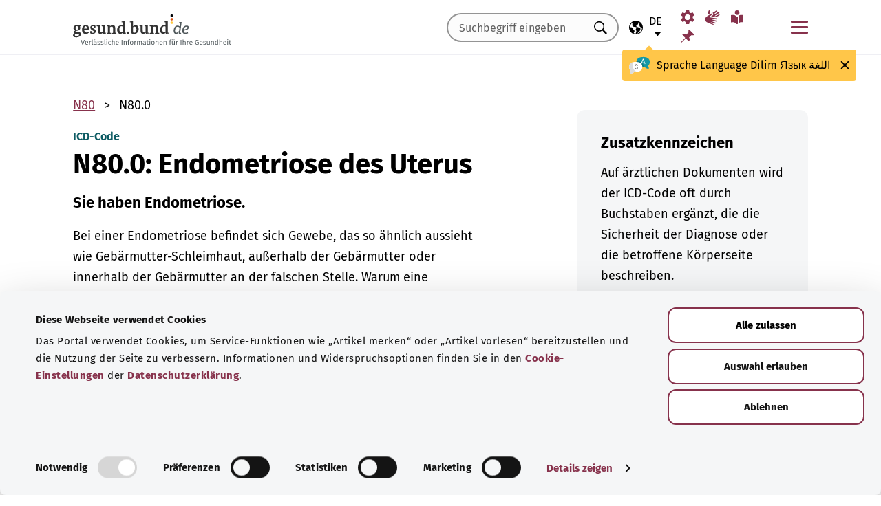

--- FILE ---
content_type: text/html; charset=utf-8
request_url: https://gesund.bund.de/icd-code-suche/n80-0
body_size: 13951
content:
<!DOCTYPE html>
<html lang="de">
<head> <meta charset="utf-8">
<!--	implemented by https://www.queo.de/	This website is powered by TYPO3 - inspiring people to share!	TYPO3 is a free open source Content Management Framework initially created by Kasper Skaarhoj and licensed under GNU/GPL.	TYPO3 is copyright 1998-2026 of Kasper Skaarhoj. Extensions are copyright of their respective owners.	Information and contribution at https://typo3.org/
-->
<link rel="icon" href="/_assets/1de4d85ce6099b066b6c08e5ccf4c407/Icons/favicon.ico" type="image/vnd.microsoft.icon">
<title>ICD-10-Code: N80.0 Endometriose des Uterus | gesund.bund.de</title>
<meta name="generator" content="TYPO3 CMS">
<meta name="viewport" content="width=device-width, initial-scale=1">
<meta name="description" content="Hier finden Sie Erläuterungen zum ICD-Diagnoseschlüssel „N80.0 Endometriose des Uterus“ und dessen Unterkategorien.">
<meta property="og:image" content="/fileadmin/_processed_/2/d/csm_220504_illustration-titelfoto-ICD_6009cb7abb.jpg">
<meta property="og:url" content="https://gesund.bund.de/icd-code-suche/n80-0">
<meta property="og:title" content="ICD-10-Code: N80.0 Endometriose des Uterus">
<meta property="og:description" content="Hier finden Sie Erläuterungen zum ICD-Diagnoseschlüssel „N80.0 Endometriose des Uterus“ und dessen Unterkategorien.">
<meta property="og:type" content="article">
<meta name="twitter:card" content="summary">
<meta name="twitter:title" content="ICD-10-Code: N80.0 Endometriose des Uterus">
<meta name="twitter:description" content="Hier finden Sie Erläuterungen zum ICD-Diagnoseschlüssel „N80.0 Endometriose des Uterus“ und dessen Unterkategorien.">
<meta name="google-site-verification" content="DcDbgl2Gs6a6MXyVLukxOnK8e1hkYHrhoEyVTiLoQ1g">
<meta name="apple-mobile-web-app-capable" content="no">
<link rel="preload" as="font" type="font/woff2" crossorigin="anonymous" href="/_assets/1de4d85ce6099b066b6c08e5ccf4c407/Fonts/FiraSans-Bold.woff2?1766152084" >
<link rel="preload" as="font" type="font/woff2" crossorigin="anonymous" href="/_assets/1de4d85ce6099b066b6c08e5ccf4c407/Fonts/FiraSans-Medium.woff2?1766152084" >
<link rel="preload" as="font" type="font/woff2" crossorigin="anonymous" href="/_assets/1de4d85ce6099b066b6c08e5ccf4c407/Fonts/FiraSans-Regular.woff2?1766152084" >
<link rel="stylesheet" href="/_assets/1de4d85ce6099b066b6c08e5ccf4c407/Css/main.bundle.css?1766152084" media="all" integrity="sha384-OjVTp+BMubOhp9Ws0ynAUh60bno3HHEWakpBbgWlq4EL1zM0rK/uVNYlYWS83JQK" crossorigin="anonymous">
<script> function loadSettings() { const value = '; ' + document.cookie; const parts = value.split('; gb_darstellung='); const data = parts.pop().split(';').shift(); const settings = data.length ? JSON.parse(data) : null; if (settings && settings.font_size) { document.documentElement.classList.remove('font-size--default'); document.documentElement.classList.add('font-size--' + settings.font_size); } if (settings && settings.color_scheme) { document.documentElement.classList.remove('color-scheme--default'); document.documentElement.classList.add('color-scheme--' + settings.color_scheme); } } loadSettings();
</script>
<script type="application/ld+json">{
    "@context": "http://schema.org",
    "@type": "BreadcrumbList",
    "itemListElement": [
        {
            "@type": "ListItem",
            "position": 1,
            "name": "ICD-Code-Suche",
            "item": "https://gesund.bund.de/icd-code-suche"
        },
        {
            "@type": "ListItem",
            "position": 2,
            "name": "N80.0"
        }
    ]
}</script>
<script type="application/ld+json">{
    "@context": "http://schema.org/",
    "@type": "FAQPage",
    "mainEntity": [
        {
            "@type": "Question",
            "name": "Was bedeutet der ICD-Code N80.0 G?",
            "acceptedAnswer": {
                "@type": "Answer",
                "text": "Sie haben Endometriose."
            }
        },
        {
            "@type": "Question",
            "name": "Was bedeutet der ICD-Code N80.0 Z?",
            "acceptedAnswer": {
                "@type": "Answer",
                "text": "Sie hatten in der Vergangenheit Endometriose."
            }
        },
        {
            "@type": "Question",
            "name": "Was bedeutet der ICD-Code N80.0 V?",
            "acceptedAnswer": {
                "@type": "Answer",
                "text": "Sie haben vermutlich Endometriose."
            }
        }
    ]
}</script>
<link rel="apple-touch-icon" href="/apple-touch-icon.png"><script id="Cookiebot" src="https://consent.cookiebot.com/uc.js" data-cbid="b2486f07-ff46-419b-a561-fadf016f92ac" type="text/javascript" async></script>
<link rel="canonical" href="https://gesund.bund.de/icd-code-suche/n80-0">
<link rel="alternate" hreflang="de" href="https://gesund.bund.de/icd-code-suche/n80-0">
<link rel="alternate" hreflang="en" href="https://gesund.bund.de/en/icd-code-search/n80-0">
<link rel="alternate" hreflang="tr" href="https://gesund.bund.de/tr/icd-kodu-arama/n80-0">
<link rel="alternate" hreflang="ru" href="https://gesund.bund.de/ru/icd-code-suche/n80-0">
<link rel="alternate" hreflang="ar" href="https://gesund.bund.de/ar/icd-code-suche/n80-0">
<link rel="alternate" hreflang="x-default" href="https://gesund.bund.de/icd-code-suche/n80-0">
</head>
<body data-tracking-site="1">
<div class="app theme-default" data-type="110"> <div class="cookie-consent"> <div class="container"> <p class="cookie-consent__text">Das Portal verwendet Cookies, um Service-Funktionen wie „Artikel merken“ bereitzustellen und die Nutzung der Seite zu verbessern. Informationen und Widerspruchsoptionen finden Sie in den&nbsp;<a href="/datenschutz#c299" class="link link--default">Cookie-Einstellungen</a>&nbsp;der&nbsp;<a href="/datenschutz" class="link link--default">Datenschutzerklärung</a>.</p> <div class="cookie-consent__btn-group"> <button class="btn btn--outline disable">Ablehnen</button> <button class="btn btn--outline enable">Alle Cookies erlauben</button> </div> </div> </div>	<header class="header">
<div class="header__submenu"> <div class="container">	<a href="#skipNavigation30" class="visually-hidden">Navigation überspringen</a> <div class="header__wrapper-submenu"> <a href="/" class="header__submenu-item brand"> <picture> <img id="gesund-bund-logo" class="icon icon--brand" src="/_assets/1de4d85ce6099b066b6c08e5ccf4c407/Icons/gesund-logo.svg?1766152084" alt="gesund.bund.de - Verlässliche Informationen für Ihre Gesundheit" title="zur Startseite" width="330" height="64" /> <img id="gesund-bund-logo-dark-mode" class="icon icon--brand dark-mode" src="/_assets/1de4d85ce6099b066b6c08e5ccf4c407/Icons/gesund-logo--dark-mode.svg?1766152084" alt="gesund.bund.de - Verlässliche Informationen für Ihre Gesundheit" title="zur Startseite" width="330" height="64" /> </picture> </a> <div id="language-navigation"> <div class="language-picker"> <button id="select-language-btn" class="language-picker__btn tooltip-trigger" aria-controls="select-language-list" aria-label="Sprachauswahl" aria-describedby="current-language" aria-expanded="false"> <svg width="20" height="20" version="1.1" id="Layer_1" xmlns="http://www.w3.org/2000/svg" xmlns:xlink="http://www.w3.org/1999/xlink" x="0px" y="0px" viewBox="0 0 512 512" enable-background="new 0 0 512 512" xml:space="preserve" aria-hidden="true"> <path d="M437,75C388.7,26.6,324.4,0,256,0S123.3,26.6,75,75C26.6,123.3,0,187.6,0,256s26.6,132.7,75,181 c48.4,48.4,112.6,75,181,75s132.7-26.6,181-75c48.4-48.4,75-112.6,75-181S485.4,123.3,437,75z M252.9,347.3l10.6,21.1 c5.5,11,6.7,23.6,3.3,35.4l-22.3,77.9c-26.5-1.3-52.1-7.2-76-17.2l26.6-53.2c9.1-18.1,5.5-39.9-8.8-54.3l-13.8-13.8 c-21.3-21.3-39-45.9-52.5-72.8c-9.3-18.6-29.3-28.8-49.8-25.3l-40.2,6.7C31.1,193,54.5,137.9,96.2,96.2 c10.6-10.6,22.2-20.1,34.4-28.3l-11.7,82c0,0.3-0.1,0.6-0.1,0.9c-2.4,18.5,2.8,36.9,14.8,52.1c13,16.4,32.4,27,53.3,29.1l65,6.6 l42.9,21.5l-33,33C247.4,307.4,243.8,329.2,252.9,347.3z M415.8,415.8c-32.2,32.2-72.5,53.5-116.3,62l81.2-71.1 c10.6-9.2,18.5-21.2,22.9-34.5l16.4-49.2c4-11.9,3.1-24.7-2.5-35.9c-5.6-11.2-15.3-19.6-27.2-23.6l-64.6-21.5l-55.5-27.7 l-3.2-39.5c1.6-3.2,4.2-5.8,7.5-7.4l39.5-19.8c11.8-5.9,20.6-16.5,24.2-29.2l18.4-65c19.8,9.9,38.1,22.7,54.6,38.2L396,102 c-17.6,11.7-25.2,33.9-18.5,54l19.2,57.6c4.7,14,15.8,25.1,29.7,29.7l55.5,18.5C480.5,320,457.1,374.5,415.8,415.8z" /> </svg> <span id="current-language" class="active_language"> <span class="visually-hidden">Ausgewählte Sprache</span> <abbr title="Deutsch">de</abbr> </span> </button> <ul id="select-language-list" class="language-picker__list"> <li id="language-de" class="language-picker__option active"> <a href="https://gesund.bund.de/icd-code-suche/n80-0" hreflang="de" title="deutsch"> <span>Deutsch</span> </a> </li> <li id="language-en" class="language-picker__option "> <a href="https://gesund.bund.de/en/icd-code-search/n80-0" hreflang="en" title="englisch"> <span>English</span> </a> </li> <li id="language-tr" class="language-picker__option "> <a href="https://gesund.bund.de/tr/icd-kodu-arama/n80-0" hreflang="tr" title="türkisch"> <span>Türkçe</span> </a> </li> <li id="language-ru" class="language-picker__option "> <a href="https://gesund.bund.de/ru/icd-code-suche/n80-0" hreflang="ru" title="russisch"> <span>Русский</span> </a> </li> <li id="language-ar" class="language-picker__option "> <a href="https://gesund.bund.de/ar/icd-code-suche/n80-0" hreflang="ar" title="arabisch"> <span>عربي</span> </a> </li> </ul> </div> <div id="tooltip_language" class="tooltip tooltip--lang" role="tooltip" hidden aria-hidden="true"> <svg height="30" width="30" viewBox="0 0 512 415" aria-hidden="true" xmlns="http://www.w3.org/2000/svg"> <g fill="none"> <path d="m347.939.356c89.491 0 164.061 30.492 164.061 123.688 0 39.308-13.272 67.453-35.329 86.867-4.005 3.525-5.715 8.976-4.326 14.127 3.903 14.48 9.536 29.7 17.262 43.91 5.927 10.9-2.075 24.048-14.477 23.702-30.009-.836-62.771-14.812-87.325-41.505-2.922-3.177-7.103-4.882-11.405-4.53-9.262.757-18.773 1.118-28.462 1.118-89.491 0-164.061-30.492-164.061-123.688 0-93.197 74.572-123.689 164.062-123.689z" fill="#1598a4" /> <path d="m296.422 122.871c-27.969-18.07-64.598-28.515-109.1-31.162-2.253 9.825-3.443 20.58-3.443 32.335 0 93.196 74.57 123.688 164.061 123.688 3.718 0 7.401-.071 11.062-.179.006-.645.024-1.283.024-1.931 0-53.841-21.648-96.288-62.604-122.751z" fill="#117a83" /> <path d="m401.315 166.7-43.695-115.784c-.025-.068-.053-.137-.08-.204-1.573-3.826-5.262-6.297-9.398-6.297h-.009c-4.141.004-7.829 2.482-9.396 6.314-.023.057-.046.113-.067.171l-44.098 115.78c-1.475 3.87.469 8.203 4.34 9.678 3.866 1.474 8.203-.468 9.678-4.34l9.142-24.004h60.498l9.051 23.983c1.133 3.003 3.987 4.854107 7.017 4.854107.88 0 1.775-.157107 2.647-.486107 3.876-1.462 5.832-5.789 4.37-9.665zm-77.87-33.686 24.675-64.786 24.449 64.786z" fill="#fff" /> <path d="m0 245.623c0 39.307 13.272 67.453 35.329 86.867 4.005 3.525 5.715 8.976 4.326 14.127-3.903 14.48-9.536 29.7-17.262 43.909-5.927 10.9 2.075 24.048 14.477 23.702 30.009-.836 62.771-14.812 87.325-41.505 2.922-3.177 7.103-4.882 11.405-4.53 9.262.757 18.773 1.118 28.462 1.118 89.491 0 164.061-30.492 164.061-123.688s-74.572-123.689-164.062-123.689c-89.491 0-164.061 30.493-164.061 123.689z" fill="#fff" /> <path d="m98.158 128.732c-57.403 13.375-98.158 47.997-98.158 116.891 0 39.307 13.272 67.453 35.329 86.867 4.005 3.525 5.715 8.976 4.326 14.127-3.903 14.48-9.536 29.7-17.262 43.909-5.927 10.9 2.075 24.048 14.477 23.702 30.009-.836 62.771-14.812 87.325-41.505 2.922-3.177 7.103-4.882 11.405-4.53 9.262.757 18.773 1.118 28.461 1.118 9.979 0 19.771-.382 29.296-1.185-109.038-33.437-126.653-188.039-95.199-239.394z" fill="#dbdbdb" /> <path d="m179.96 191.28c2.613333 0 5.04-.466667 7.28-1.4s4.293333-2.473333 6.16-4.62c1.586667-1.773333 2.893333-3.803333 3.92-6.09s1.68-4.55 1.96-6.79c.186667-2.053333.023333-3.383333-.49-3.99s-1.283333-.91-2.31-.91-1.843333.233333-2.45.7-1.096667 1.353333-1.47 2.66h.14c-.746667 2.52-2.146667 4.83-4.2 6.93s-4.853333 3.15-8.4 3.15c-3.266667 0-5.973333-1.003333-8.12-3.01s-3.453333-4.503333-3.92-7.49c-.186667-.933333-.513333-1.75-.98-2.45s-1.353333-.956667-2.66-.77c-.933333.186667-1.68.676667-2.24 1.47s-.746667 2.03-.56 3.71c.186667 2.426667.653333 4.713333 1.4 6.86s1.96 4.153333 3.64 6.02c1.773333 2.053333 3.826667 3.57 6.16 4.55s4.713333 1.47 7.14 1.47zm4.2 108.08c7.186667 0 13.276667-1.236667 18.27-3.71s9.053333-5.716667 12.18-9.73 5.39-8.61 6.79-13.79 2.1-10.523333 2.1-16.03c0-3.92-.583333-6.58-1.75-7.98s-3.243333-2.1-6.23-2.1h-25.34c-4.386667 0-6.58 1.773333-6.58 5.32 0 3.266667 2.193333 4.9 6.58 4.9h22.26c0 4.293333-.513333 8.423333-1.54 12.39s-2.66 7.49-4.9 10.57-5.133333 5.53-8.68 7.35-7.886667 2.73-13.02 2.73c-5.04 0-9.683333-1.096667-13.93-3.29s-7.91-5.133333-10.99-8.82-5.483333-8.003333-7.21-12.95-2.59-10.173333-2.59-15.68c0-5.32.863333-10.43 2.59-15.33s4.083333-9.24 7.07-13.02 6.51-6.813333 10.57-9.1 8.423333-3.43 13.09-3.43c2.24 0 4.363333.163333 6.37.49s3.99.91 5.95 1.75 3.943333 1.96 5.95 3.36 4.13 3.173333 6.37 5.32c1.026667 1.026667 2.053333 1.68 3.08 1.96s1.983333.28 2.87 0 1.656667-.7 2.31-1.26 1.166667-1.166667 1.54-1.82c1.12-1.773333.606667-3.943333-1.54-6.51s-5.32-5.063333-9.52-7.49c-3.733333-2.146667-7.466667-3.616667-11.2-4.41s-7.606667-1.19-11.62-1.19c-6.906667 0-13.136667 1.423333-18.69 4.27s-10.29 6.626667-14.21 11.34-6.93 10.173333-9.03 16.38-3.15 12.67-3.15 19.39c0 6.906667 1.073333 13.393333 3.22 19.46s5.226667 11.363333 9.24 15.89 8.82 8.12 14.42 10.78 11.9 3.99 18.9 3.99z" fill="#5e5e5e" /> </g> </svg> <span> <span lang="de">Sprache</span> <span lang="en">Language</span> <span lang="tr">Dilim</span> <span lang="ru">Язык</span> <span lang="ar">اللغة</span> </span> <button class="tooltip__close" title="Schließen"> <img class="icon icon--close" src="/_assets/1de4d85ce6099b066b6c08e5ccf4c407/Icons/close.svg?1766152084" alt=""> </button> <div class="tooltip__arrow" data-popper-arrow></div> </div> </div> <a class="header__submenu-item search" title="Zur Suche" href="/suche"> <svg width="20" height="20" viewBox="0 0 20 20" xmlns="http://www.w3.org/2000/svg" aria-hidden="true" focusable="false"> <path d="M13.19 11.846l-.187.328 5.062 5.11-1.594 1.593-5.062-5.109-.328.234c-1.25.782-2.547 1.172-3.89 1.172-1.97 0-3.65-.703-5.04-2.11C.761 11.66.065 9.972.065 8.003c0-1.968.695-3.648 2.086-5.039 1.39-1.39 3.07-2.086 5.04-2.086 1.968 0 3.648.696 5.038 2.086 1.39 1.391 2.086 3.07 2.086 5.04a7.066 7.066 0 01-1.125 3.843zm-2.015-7.828c-1.094-1.094-2.422-1.64-3.985-1.64-1.562 0-2.89.546-3.984 1.64-1.094 1.094-1.64 2.422-1.64 3.984 0 1.563.546 2.891 1.64 3.985 1.094 1.094 2.422 1.64 3.984 1.64 1.563 0 2.89-.546 3.985-1.64 1.125-1.125 1.687-2.453 1.687-3.985 0-1.53-.562-2.859-1.687-3.984z" fill-rule="evenodd"/> </svg> <span class="label">Suche</span> </a> <nav id="navigation-burger-trigger" aria-label="Hauptnavigation"> <button type="button" data-toggle="collapse" data-target="#navbar-collapse-grid" aria-expanded="false" aria-labelledby="navigation-burger-trigger-label" class="header__submenu-item btn--nav-toggle" aria-controls="navigation-main"> <span class="icon"> <span aria-hidden="true"></span> <span aria-hidden="true"></span> <span aria-hidden="true"></span> </span> <span id="navigation-burger-trigger-label" class="label">Menü</span> </button> </nav> <nav id="service-navigation-desktop" aria-label="Meta-Navigation"> <ul class="accessibility-list"> <li> <a href="/barrierefreiheit/darstellung" class="link link--default header__submenu-item accessibility-settings"> <svg width="20" height="20" viewBox="0 0 483 497" xmlns="http://www.w3.org/2000/svg" focusable="false" aria-hidden="true"> <title>Darstellung</title> <path d="M477.966 318.39l-52.307-43.782c1.334-9.13 1.982-17.715 1.982-26.108s-.648-16.978-1.983-26.108l52.308-43.783a10.34 10.34 0 002.326-13.114l-47.626-82.49a10.369 10.369 0 00-12.518-4.55l-63.975 23.377c-13.681-10.708-28.879-19.455-45.31-26.058l-11.77-67.211A10.359 10.359 0 00288.891 0h-95.25c-5.025 0-9.333 3.61-10.202 8.565l-11.77 67.211c-16.431 6.603-31.628 15.35-45.31 26.058L62.384 78.455c-4.702-1.75-10.01.192-12.518 4.55L2.24 165.496a10.34 10.34 0 002.325 13.114l52.307 43.783c-1.334 9.13-1.981 17.715-1.981 26.108s.647 16.978 1.982 26.108L4.565 318.391a10.34 10.34 0 00-2.325 13.114l47.625 82.49c2.528 4.358 7.846 6.279 12.518 4.55l63.976-23.378c13.68 10.708 28.878 19.455 45.31 26.058l11.769 67.211a10.359 10.359 0 0010.202 8.565h95.25c5.026 0 9.334-3.61 10.202-8.565l11.77-67.211c16.431-6.603 31.629-15.35 45.31-26.058l63.975 23.378c4.702 1.689 10-.192 12.518-4.55l47.626-82.49a10.34 10.34 0 00-2.325-13.114zm-236.7 33.652c-57.09 0-103.542-46.452-103.542-103.542s46.452-103.542 103.542-103.542S344.808 191.411 344.808 248.5s-46.452 103.542-103.542 103.542z" fill-rule="nonzero" /> </svg> <span class="header__submenu-item_name">Darstellung</span> </a> </li> <li> <a href="/barrierefreiheit/gebaerdensprache" class="link link--default header__submenu-item sign-language"> <svg width="22" height="23" xmlns="http://www.w3.org/2000/svg" focusable="false" aria-hidden="true"> <title>Gebärdensprache</title> <path d="M3.08 9.87l5.81-3.81A1.57 1.57 0 0110 5.73a1 1 0 01.71.65.65.65 0 01-.12.77 5.28 5.28 0 01-.86.75l-3 2.29a.48.48 0 00-.15.63c.11.21.4.35.85.42l9.43 1.33a.74.74 0 01.56.24.76.76 0 01.22.56.79.79 0 01-.78.78l-6.28-.51c-.27 0-.42.09-.43.27s.13.32.43.4l6.49 1.62a.71.71 0 01.58.91c-.09.47-.45.64-1.07.5l-6.18-1.18c-.36-.07-.57 0-.63.26s.07.43.38.56l5.12 1.88a.65.65 0 01.27.25.6.6 0 01.12.36.67.67 0 01-.21.5.7.7 0 01-.49.2h-.18L9.4 18.49c-.35-.11-.58-.06-.67.14s0 .39.31.56L12.56 21a.56.56 0 01.23.71c-.09.33-.42.39-1 .17q-8.15-3-9.56-4.1A5 5 0 011 16.05a4.89 4.89 0 01-.5-2.13 4.94 4.94 0 01.08-.87 8.41 8.41 0 01.21-.83 10.4 10.4 0 011-1.27 8.37 8.37 0 011.27-1.06zM5.37 2C5 4 4.7 5.76 4.55 7.35l2.89-1.89-.33-3.77C7 1.16 6.73.92 6.26 1s-.76.39-.87 1zm5.83 2.87l5.59-3.63a.83.83 0 011.21.25.9.9 0 01-.29 1.31l-4.44 3.69a.37.37 0 000 .58.42.42 0 00.62 0l5.85-3.89a.82.82 0 011.31.32 1 1 0 01-.41 1.5l-6 3.93a.35.35 0 00-.1.49c.11.2.33.21.66.05L20.33 7a.48.48 0 01.18-.08.58.58 0 01.19 0 .77.77 0 01.56.23.75.75 0 01.24.54.81.81 0 01-.15.48.86.86 0 01-.38.28c-1.69.92-3.28 1.76-4.75 2.54L10 10.26c-.7-.11-.83-.34-.39-.68s.88-.66 1.29-1 .8-.69 1.17-1a1.39 1.39 0 00.28-.43 1.32 1.32 0 00.1-.53 1.3 1.3 0 00-.09-.49 2.22 2.22 0 00-.23-.43 1.92 1.92 0 00-.93-.83z" /> </svg> <span class="header__submenu-item_name">Gebärdensprache</span> </a> </li> <li> <a href="/barrierefreiheit/leichte-sprache" class="link link--default header__submenu-item easy-language"> <svg width="20" height="20" viewBox="0 0 448 497" xmlns="http://www.w3.org/2000/svg" focusable="false" aria-hidden="true"> <title>Leichte Sprache</title> <g fill-rule="evenodd"> <path d="M249.81 218.987c-5.316 4.663-8.737 7.92-9.263 8.43-9.34 9.34-24.54 9.34-33.855.025-.118-.118-3.672-3.528-9.29-8.476V489.08c8.034 4.921 17.152 7.891 26.268 7.891 9.113 0 18.167-3.059 26.14-7.97V218.988zM114.99 432.646c19.06 5.774 41.273 22.082 56.209 34.354V198.076c-14.758-10.679-32.105-21.343-48.608-26.343-37.758-11.439-108.516-.857-111.485-.41L0 173.038v262.333l15.098-2.315c18.527-2.842 73.33-8.497 99.892-.41zM324.621 171.733c-16.396 4.966-33.79 15.687-48.607 26.415v268.854c15.935-13.022 38.078-28.862 56.208-34.356 26.588-8.087 81.366-2.444 99.893.41l15.098 2.315V173.038l-11.106-1.715c-2.982-.448-73.78-11.042-111.486.41z" fill-rule="nonzero" /> <circle cx="223.606" cy="83.405" r="83.032" /> </g> </svg> <span class="header__submenu-item_name">Leichte Sprache</span> </a> </li> <li> <a href="/merkzettel" class="link link--default header__submenu-item bookmarks" title="Merkzettel"> <svg width="20" height="19" viewBox="0 0 498 497" xmlns="http://www.w3.org/2000/svg" focusable="false" aria-hidden="true"> <title>Merkzettel</title> <path d="M0 497l31.066-12.135 152.417-150.96 107.274 108.244c1.618 1.618 3.398 2.832 5.34 3.64 1.941.81 3.883 1.214 5.824 1.214.648 0 1.295-.08 1.942-.242a7.979 7.979 0 011.942-.243c2.588-.647 4.854-1.942 6.795-3.883a18.867 18.867 0 004.369-6.796c6.796-22.652 9.304-45.79 7.524-69.413-1.78-23.623-7.686-46.275-17.718-67.956l85.917-85.917c6.148 1.942 12.54 3.398 19.173 4.369 6.634.97 13.51 1.456 20.63 1.456 8.414 0 17.151-.647 26.212-1.942 9.06-1.294 18.284-3.398 27.668-6.31 2.589-.97 4.773-2.427 6.553-4.369 1.78-1.941 2.993-4.206 3.64-6.795a15.776 15.776 0 000-7.767c-.647-2.588-1.941-4.854-3.883-6.795L314.057 4.8c-1.942-1.942-4.207-3.317-6.796-4.126-2.589-.809-5.34-.89-8.252-.243-2.589.648-4.854 1.942-6.796 3.884a18.866 18.866 0 00-4.368 6.795c-5.178 17.151-8.09 33.574-8.738 49.269-.647 15.695 1.133 30.661 5.34 44.9-.647.323-1.133.647-1.456.97l-.971.971-83.004 83.005a206.935 206.935 0 00-41.26-14.077 194.331 194.331 0 00-43.2-4.854c-9.061 0-18.041.647-26.94 1.941a172.687 172.687 0 00-25.97 5.825 18.866 18.866 0 00-6.795 4.369c-1.942 1.942-3.236 4.207-3.884 6.796-.647 2.588-.566 5.177.243 7.766.81 2.589 2.184 4.854 4.126 6.796L161.64 312.06 12.62 463.021 0 497z" fill-rule="nonzero" /> </svg> <span class="header__submenu-item_name" role="status" aria-atomic=true>Merkzettel (<span class="bookmark_link-count">0</span>)</span> </a> </li> </ul> </nav>
<div class="search-input"> <form action="/suche" class="search-form"> <input class="input--text search-form__input typeahead" type="text" name="q" value="" placeholder="Suchbegriff eingeben" aria-label="Suchbegriff eingeben" data-provide="typeahead" autocomplete="off" role="combobox" /> <button type="button" tabindex="-1" style="visibility: visible;" class="remove_input_value">+</button> <!-- set the hidden field "mode" (get parameter) for result page if only tag-item (auto-complete) selected name="mode" value="like-tag" --> <button type="submit" class="search-form__submit" title="Suchen"> <span class="visually-hidden"> Suchen </span> </button> </form>
</div> </div> </div> <div id="skipNavigation30" class="visually-hidden">&nbsp;</div>
</div>	<div id="navbar-collapse-grid" class="header__mainmenu"> <div class="container"> <nav id="navigation-main" aria-label="Hauptnavigation"> <a href="#skipNavigation40" class="visually-hidden">Navigation überspringen</a> <ul class="header__wrapper-mainmenu"> <li class="header__mainmenu-item "> <a href="#" class="header__mainmenu-link" title="Gesundheitsversorgung" role="button" aria-expanded="false"> Gesundheitsversorgung </a> <div class="dropdown-menu" tabindex="-1"> <div class="container dropdown-menu__wrapper"> <h2 class="dropdown-menu__title">Gesundheits&shy;versorgung</h2> <ul class="dropdown-menu__list "> <li class="dropdown-menu__item "> <h3 class="dropdown-menu__list-title">Gesundheitswesen </h3> </li> <li class="dropdown-menu__item "> <a class="link--default dropdown-menu__link" href="/themen/das-gesundheitssystem" title="Das Gesundheitssystem"> Das Gesundheitssystem </a> </li> <li class="dropdown-menu__item "> <a class="link--default dropdown-menu__link" href="https://gesund.bund.de/themen/gesundheitskompetenz" title="Gesundheitskompetenz"> Gesundheitskompetenz </a> </li> <li class="dropdown-menu__item "> <a class="link--default dropdown-menu__link" href="/gesundheitsversorgung/beratung-und-hilfe" title="Beratung und Hilfe"> Beratung und Hilfe </a> </li> <li class="dropdown-menu__item "> <a class="link--default dropdown-menu__link" href="https://gesund.bund.de/themen/rechte-fuer-patienten" title="Patientenrechte"> Patientenrechte </a> </li> <li class="dropdown-menu__item "> <a class="link--default dropdown-menu__link" href="/themen/selbsthilfe" title="Selbsthilfe"> Selbsthilfe </a> </li> </ul> <ul class="dropdown-menu__list "> <li class="dropdown-menu__item "> <h3 class="dropdown-menu__list-title">Leistungen </h3> </li> <li class="dropdown-menu__item "> <a class="link--default dropdown-menu__link" href="/themen/krankenversicherung" title="Krankenversicherung"> Krankenversicherung </a> </li> <li class="dropdown-menu__item "> <a class="link--default dropdown-menu__link" href="https://gesund.bund.de/themen/leistungen-fuer-versicherte" title="Leistungen für Versicherte"> Leistungen für Versicherte </a> </li> <li class="dropdown-menu__item "> <a class="link--default dropdown-menu__link" href="https://gesund.bund.de/themen/sozialleistungen" title="Sozialleistungen"> Sozialleistungen </a> </li> <li class="dropdown-menu__item "> <a class="link--default dropdown-menu__link" href="https://gesund.bund.de/themen/arzneimittel" title="Arzneimittel"> Arzneimittel </a> </li> <li class="dropdown-menu__item "> <a class="link--default dropdown-menu__link" href="/themen/vorsorge-und-frueherkennung" title="Vorsorge und Früherkennung"> Vorsorge und Früherkennung </a> </li> <li class="dropdown-menu__item "> <a class="link--default dropdown-menu__link" href="/special/genetische-untersuchungen" title="Genetische Untersuchungen"> Genetische Untersuchungen </a> </li> <li class="dropdown-menu__item "> <a class="link--default dropdown-menu__link" href="/ausserklinische-intensivpflege" title="Außerklinische Intensivpflege"> Außerklinische Intensivpflege </a> </li> </ul> <button class="btn btn--close dropdown-menu__close"> Schließen <img class="icon icon--close" src="/_assets/1de4d85ce6099b066b6c08e5ccf4c407/Icons/close.svg?1766152084" alt=""> </button> </div> </div> </li> <li class="header__mainmenu-item "> <a href="#" class="header__mainmenu-link" title="Pflege" role="button" aria-expanded="false"> Pflege </a> <div class="dropdown-menu" tabindex="-1"> <div class="container dropdown-menu__wrapper"> <h2 class="dropdown-menu__title">Pflege</h2> <ul class="dropdown-menu__list "> <li class="dropdown-menu__item "> <h3 class="dropdown-menu__list-title">Themen </h3> </li> <li class="dropdown-menu__item "> <a class="link--default dropdown-menu__link" href="/themen/pflegeversorgung" title="Pflegeversorgung"> Pflegeversorgung </a> </li> <li class="dropdown-menu__item "> <a class="link--default dropdown-menu__link" href="/themen/pflegeleistungen" title="Pflegeleistungen"> Pflegeleistungen </a> </li> <li class="dropdown-menu__item "> <a class="link--default dropdown-menu__link" href="/themen/pflegende-angehoerige" title="Pflegende Angehörige"> Pflegende Angehörige </a> </li> <li class="dropdown-menu__item "> <a class="link--default dropdown-menu__link" href="/themen/pflegealltag-und-wohnen" title="Pflegealltag und Wohnen"> Pflegealltag und Wohnen </a> </li> </ul> <button class="btn btn--close dropdown-menu__close"> Schließen <img class="icon icon--close" src="/_assets/1de4d85ce6099b066b6c08e5ccf4c407/Icons/close.svg?1766152084" alt=""> </button> </div> </div> </li> <li class="header__mainmenu-item "> <a href="#" class="header__mainmenu-link" title="Gesundheit Digital" role="button" aria-expanded="false"> Gesundheit Digital </a> <div class="dropdown-menu" tabindex="-1"> <div class="container dropdown-menu__wrapper"> <h2 class="dropdown-menu__title">Gesundheit Digital</h2> <ul class="dropdown-menu__list "> <li class="dropdown-menu__item "> <h3 class="dropdown-menu__list-title">Digitalisierung im Gesundheitswesen </h3> </li> <li class="dropdown-menu__item "> <a class="link--default dropdown-menu__link" href="/themen/gesundheitsdaten" title="Gesundheitsdaten"> Gesundheitsdaten </a> </li> <li class="dropdown-menu__item "> <a class="link--default dropdown-menu__link" href="/themen/gesundheit-und-digitalisierung" title="Gesundheit und Digitalisierung"> Gesundheit und Digitalisierung </a> </li> <li class="dropdown-menu__item "> <a class="link--default dropdown-menu__link" href="/themen/telemedizin" title="Telemedizin"> Telemedizin </a> </li> </ul> <ul class="dropdown-menu__list "> <li class="dropdown-menu__item "> <h3 class="dropdown-menu__list-title">Digitale Anwendungen </h3> </li> <li class="dropdown-menu__item "> <a class="link--default dropdown-menu__link" href="/themen/elektronische-patientenakte-epa" title="Elektronische Patientenakte (ePA)"> Elektronische Patientenakte (ePA) </a> </li> <li class="dropdown-menu__item "> <a class="link--default dropdown-menu__link" href="/themen/elektronische-gesundheitskarte-egk" title="Elektronische Gesundheitskarte"> Elektronische Gesundheitskarte </a> </li> <li class="dropdown-menu__item "> <a class="link--default dropdown-menu__link" href="/themen/gesundheits-apps-diga-und-dipa" title="Gesundheits-Apps (DiGA und DiPA)"> Gesundheits-Apps (DiGA und DiPA) </a> </li> <li class="dropdown-menu__item "> <a class="link--default dropdown-menu__link" href="/gesundheit-digital/alles-zum-e-rezept" title="E-Rezept"> E-Rezept </a> </li> <li class="dropdown-menu__item "> <a class="link--default dropdown-menu__link" href="/die-elektronische-arbeitsunfaehigkeitsbescheinigung-eau" title="Elektronische Arbeitsunfähigkeitsbescheinigung"> Elektronische Arbeitsunfähigkeitsbescheinigung </a> </li> </ul> <button class="btn btn--close dropdown-menu__close"> Schließen <img class="icon icon--close" src="/_assets/1de4d85ce6099b066b6c08e5ccf4c407/Icons/close.svg?1766152084" alt=""> </button> </div> </div> </li> <li class="header__mainmenu-item "> <a href="#" class="header__mainmenu-link" title="Gesund leben" role="button" aria-expanded="false"> Gesund leben </a> <div class="dropdown-menu" tabindex="-1"> <div class="container dropdown-menu__wrapper"> <h2 class="dropdown-menu__title">Gesund leben</h2> <ul class="dropdown-menu__list "> <li class="dropdown-menu__item "> <h3 class="dropdown-menu__list-title">Gesund bleiben </h3> </li> <li class="dropdown-menu__item "> <a class="link--default dropdown-menu__link" href="/themen/vorsorge-und-frueherkennung" title="Vorsorge und Früherkennung"> Vorsorge und Früherkennung </a> </li> <li class="dropdown-menu__item "> <a class="link--default dropdown-menu__link" href="/themen/ernaehrung-und-bewegung" title="Ernährung und Bewegung"> Ernährung und Bewegung </a> </li> <li class="dropdown-menu__item "> <a class="link--default dropdown-menu__link" href="/themen/psyche-und-wohlbefinden" title="Psyche und Wohlbefinden"> Psyche und Wohlbefinden </a> </li> <li class="dropdown-menu__item "> <a class="link--default dropdown-menu__link" href="https://gesund.bund.de/themen/retten-und-helfen" title="Retten und helfen"> Retten und helfen </a> </li> <li class="dropdown-menu__item "> <a class="link--default dropdown-menu__link" href="/themen/sucht-bewaeltigen" title="Sucht bewältigen"> Sucht bewältigen </a> </li> <li class="dropdown-menu__item "> <a class="link--default dropdown-menu__link" href="/themen/umwelt-und-gesundheit" title="Umwelt und Gesundheit"> Umwelt und Gesundheit </a> </li> </ul> <ul class="dropdown-menu__list "> <li class="dropdown-menu__item "> <h3 class="dropdown-menu__list-title">Lebensphasen </h3> </li> <li class="dropdown-menu__item "> <a class="link--default dropdown-menu__link" href="/themen/gesund-aufwachsen" title="Gesund aufwachsen"> Gesund aufwachsen </a> </li> <li class="dropdown-menu__item "> <a class="link--default dropdown-menu__link" href="/themen/gesund-am-arbeitsplatz" title="Gesund am Arbeitsplatz"> Gesund am Arbeitsplatz </a> </li> <li class="dropdown-menu__item "> <a class="link--default dropdown-menu__link" href="/themen/schwangerschaft-und-geburt" title="Schwangerschaft und Geburt"> Schwangerschaft und Geburt </a> </li> <li class="dropdown-menu__item "> <a class="link--default dropdown-menu__link" href="/themen/gesund-im-alter" title="Gesund im Alter"> Gesund im Alter </a> </li> </ul> <button class="btn btn--close dropdown-menu__close"> Schließen <img class="icon icon--close" src="/_assets/1de4d85ce6099b066b6c08e5ccf4c407/Icons/close.svg?1766152084" alt=""> </button> </div> </div> </li> <li class="header__mainmenu-item "> <a href="#" class="header__mainmenu-link" title="Krankheiten" role="button" aria-expanded="false"> Krankheiten </a> <div class="dropdown-menu" tabindex="-1"> <div class="container dropdown-menu__wrapper"> <h2 class="dropdown-menu__title">Krankheiten</h2> <ul class="dropdown-menu__list "> <li class="dropdown-menu__item "> <h3 class="dropdown-menu__list-title">Themen </h3> </li> <li class="dropdown-menu__item "> <a class="link--default dropdown-menu__link" href="/themen/atemwege" title="Atemwege"> Atemwege </a> </li> <li class="dropdown-menu__item "> <a class="link--default dropdown-menu__link" href="/themen/augen" title="Augen"> Augen </a> </li> <li class="dropdown-menu__item "> <a class="link--default dropdown-menu__link" href="/themen/blut-und-lymphsystem" title="Blut- und Lymphsystem"> Blut- und Lymphsystem </a> </li> <li class="dropdown-menu__item "> <a class="link--default dropdown-menu__link" href="/themen/geschlechtsorgane" title="Geschlechtsorgane"> Geschlechtsorgane </a> </li> <li class="dropdown-menu__item "> <a class="link--default dropdown-menu__link" href="/themen/hals-nase-und-ohren" title="Hals, Nase und Ohren"> Hals, Nase und Ohren </a> </li> <li class="dropdown-menu__item "> <a class="link--default dropdown-menu__link" href="/themen/haut" title="Haut"> Haut </a> </li> <li class="dropdown-menu__item "> <a class="link--default dropdown-menu__link" href="/themen/herz-und-kreislauf" title="Herz und Kreislauf"> Herz und Kreislauf </a> </li> <li class="dropdown-menu__item "> <a class="link--default dropdown-menu__link" href="/themen/hormone" title="Hormone"> Hormone </a> </li> <li class="dropdown-menu__item "> <a class="link--default dropdown-menu__link" href="/themen/immunsystem" title="Immunsystem"> Immunsystem </a> </li> <li class="dropdown-menu__item "> <a class="link--default dropdown-menu__link" href="/themen/kopf-und-nerven" title="Kopf und Nerven"> Kopf und Nerven </a> </li> <li class="dropdown-menu__item "> <a class="link--default dropdown-menu__link" href="/themen/psyche" title="Psyche"> Psyche </a> </li> <li class="dropdown-menu__item "> <a class="link--default dropdown-menu__link" href="/themen/muskeln-knochen-und-gelenke" title="Muskeln, Knochen und Gelenke"> Muskeln, Knochen und Gelenke </a> </li> <li class="dropdown-menu__item "> <a class="link--default dropdown-menu__link" href="/themen/nieren-und-harnwege" title="Nieren und Harnwege"> Nieren und Harnwege </a> </li> <li class="dropdown-menu__item "> <a class="link--default dropdown-menu__link" href="/themen/verdauung-und-stoffwechsel" title="Verdauung und Stoffwechsel"> Verdauung und Stoffwechsel </a> </li> <li class="dropdown-menu__item "> <a class="link--default dropdown-menu__link" href="/themen/zaehne-und-zahnfleisch" title="Zähne und Zahnfleisch"> Zähne und Zahnfleisch </a> </li> </ul> <ul class="dropdown-menu__list "> <li class="dropdown-menu__item "> <h3 class="dropdown-menu__list-title">Besondere Themen </h3> </li> <li class="dropdown-menu__item "> <a class="link--default dropdown-menu__link" href="/special/allergien" title="Allergien"> Allergien </a> </li> <li class="dropdown-menu__item "> <a class="link--default dropdown-menu__link" href="https://gesund.bund.de/themen/coronavirus" title="Coronavirus"> Coronavirus </a> </li> <li class="dropdown-menu__item "> <a class="link--default dropdown-menu__link" href="/themen/infektionen-und-infektionskrankheiten" title="Infektionen und Infektionskrankheiten"> Infektionen und Infektionskrankheiten </a> </li> <li class="dropdown-menu__item "> <a class="link--default dropdown-menu__link" href="/impfchecks" title="Impfchecks"> Impfchecks </a> </li> <li class="dropdown-menu__item "> <a class="link--default dropdown-menu__link" href="/themen/krebs" title="Krebs"> Krebs </a> </li> <li class="dropdown-menu__item "> <a class="link--default dropdown-menu__link" href="/krankheiten-a-bis-z" title="Krankheiten A-Z"> Krankheiten A-Z </a> </li> </ul> <button class="btn btn--close dropdown-menu__close"> Schließen <img class="icon icon--close" src="/_assets/1de4d85ce6099b066b6c08e5ccf4c407/Icons/close.svg?1766152084" alt=""> </button> </div> </div> </li> <li class="header__mainmenu-item active"> <a href="#" class="header__mainmenu-link" title="Service" role="button" aria-expanded="false"> Service </a> <div class="dropdown-menu" tabindex="-1"> <div class="container dropdown-menu__wrapper"> <h2 class="dropdown-menu__title">Service</h2> <ul class="dropdown-menu__list "> <li class="dropdown-menu__item "> <h3 class="dropdown-menu__list-title">Informationen </h3> </li> <li class="dropdown-menu__item "> <a class="link--default dropdown-menu__link" href="https://gesund.bund.de/notfallnummern" title="Notfallnummern"> Notfallnummern </a> </li> <li class="dropdown-menu__item "> <a class="link--default dropdown-menu__link" href="/icd-ops-code-suche" title="ICD-/OPS-Codes"> ICD-/OPS-Codes </a> </li> <li class="dropdown-menu__item "> <a class="link--default dropdown-menu__link" href="/krankheiten-a-bis-z" title="Krankheiten A-Z"> Krankheiten A-Z </a> </li> <li class="dropdown-menu__item "> <a class="link--default dropdown-menu__link" href="/informationen/glossar" title="Glossar"> Glossar </a> </li> <li class="dropdown-menu__item "> <a class="link--default dropdown-menu__link" href="https://infektionsradar.gesund.bund.de/" title="Infektionsradar"> Infektionsradar </a> </li> <li class="dropdown-menu__item "> <a class="link--default dropdown-menu__link" href="/service/mediathek" title="Mediathek"> Mediathek </a> </li> </ul> <ul class="dropdown-menu__list "> <li class="dropdown-menu__item active"> <h3 class="dropdown-menu__list-title">Suchdienste </h3> </li> <li class="dropdown-menu__item "> <a class="link--default dropdown-menu__link" href="/suchen/aerztinnen-und-aerzte" title="Arztsuche"> Arztsuche </a> </li> <li class="dropdown-menu__item "> <a class="link--default dropdown-menu__link" href="https://gesund.bund.de/bundes-klinik-atlas" title="Krankenhaussuche"> Krankenhaussuche </a> </li> <li class="dropdown-menu__item "> <a class="link--default dropdown-menu__link" href="https://www.aponet.de/apothekensuche" title="Apothekensuche"> Apothekensuche </a> </li> </ul> <button class="btn btn--close dropdown-menu__close"> Schließen <img class="icon icon--close" src="/_assets/1de4d85ce6099b066b6c08e5ccf4c407/Icons/close.svg?1766152084" alt=""> </button> </div> </div> </li> </ul> <div id="skipNavigation40" class="visually-hidden">&nbsp;</div> </nav> </div> <div class="divider"></div> <div class="container"> <nav id="service-navigation-mobile" aria-label="Meta-Navigation"> <a href="#skipNavigation50" class="visually-hidden">Navigation überspringen</a> <ul class="header__mainmenu-footer"> <li> <a href="/barrierefreiheit/darstellung" class="link link--default accessibility-settings"> <svg width="20" height="20" viewBox="0 0 483 497" xmlns="http://www.w3.org/2000/svg" focusable="false" aria-hidden="true"> <title>Darstellung</title> <path d="M477.966 318.39l-52.307-43.782c1.334-9.13 1.982-17.715 1.982-26.108s-.648-16.978-1.983-26.108l52.308-43.783a10.34 10.34 0 002.326-13.114l-47.626-82.49a10.369 10.369 0 00-12.518-4.55l-63.975 23.377c-13.681-10.708-28.879-19.455-45.31-26.058l-11.77-67.211A10.359 10.359 0 00288.891 0h-95.25c-5.025 0-9.333 3.61-10.202 8.565l-11.77 67.211c-16.431 6.603-31.628 15.35-45.31 26.058L62.384 78.455c-4.702-1.75-10.01.192-12.518 4.55L2.24 165.496a10.34 10.34 0 002.325 13.114l52.307 43.783c-1.334 9.13-1.981 17.715-1.981 26.108s.647 16.978 1.982 26.108L4.565 318.391a10.34 10.34 0 00-2.325 13.114l47.625 82.49c2.528 4.358 7.846 6.279 12.518 4.55l63.976-23.378c13.68 10.708 28.878 19.455 45.31 26.058l11.769 67.211a10.359 10.359 0 0010.202 8.565h95.25c5.026 0 9.334-3.61 10.202-8.565l11.77-67.211c16.431-6.603 31.629-15.35 45.31-26.058l63.975 23.378c4.702 1.689 10-.192 12.518-4.55l47.626-82.49a10.34 10.34 0 00-2.325-13.114zm-236.7 33.652c-57.09 0-103.542-46.452-103.542-103.542s46.452-103.542 103.542-103.542S344.808 191.411 344.808 248.5s-46.452 103.542-103.542 103.542z" fill-rule="nonzero" /> </svg> Darstellung </a> </li> <li> <a href="/barrierefreiheit/gebaerdensprache" class="link link--default sign-language"> <svg width="22" height="23" xmlns="http://www.w3.org/2000/svg" focusable="false" aria-hidden="true"> <title>Gebärdensprache</title> <path d="M3.08 9.87l5.81-3.81A1.57 1.57 0 0110 5.73a1 1 0 01.71.65.65.65 0 01-.12.77 5.28 5.28 0 01-.86.75l-3 2.29a.48.48 0 00-.15.63c.11.21.4.35.85.42l9.43 1.33a.74.74 0 01.56.24.76.76 0 01.22.56.79.79 0 01-.78.78l-6.28-.51c-.27 0-.42.09-.43.27s.13.32.43.4l6.49 1.62a.71.71 0 01.58.91c-.09.47-.45.64-1.07.5l-6.18-1.18c-.36-.07-.57 0-.63.26s.07.43.38.56l5.12 1.88a.65.65 0 01.27.25.6.6 0 01.12.36.67.67 0 01-.21.5.7.7 0 01-.49.2h-.18L9.4 18.49c-.35-.11-.58-.06-.67.14s0 .39.31.56L12.56 21a.56.56 0 01.23.71c-.09.33-.42.39-1 .17q-8.15-3-9.56-4.1A5 5 0 011 16.05a4.89 4.89 0 01-.5-2.13 4.94 4.94 0 01.08-.87 8.41 8.41 0 01.21-.83 10.4 10.4 0 011-1.27 8.37 8.37 0 011.27-1.06zM5.37 2C5 4 4.7 5.76 4.55 7.35l2.89-1.89-.33-3.77C7 1.16 6.73.92 6.26 1s-.76.39-.87 1zm5.83 2.87l5.59-3.63a.83.83 0 011.21.25.9.9 0 01-.29 1.31l-4.44 3.69a.37.37 0 000 .58.42.42 0 00.62 0l5.85-3.89a.82.82 0 011.31.32 1 1 0 01-.41 1.5l-6 3.93a.35.35 0 00-.1.49c.11.2.33.21.66.05L20.33 7a.48.48 0 01.18-.08.58.58 0 01.19 0 .77.77 0 01.56.23.75.75 0 01.24.54.81.81 0 01-.15.48.86.86 0 01-.38.28c-1.69.92-3.28 1.76-4.75 2.54L10 10.26c-.7-.11-.83-.34-.39-.68s.88-.66 1.29-1 .8-.69 1.17-1a1.39 1.39 0 00.28-.43 1.32 1.32 0 00.1-.53 1.3 1.3 0 00-.09-.49 2.22 2.22 0 00-.23-.43 1.92 1.92 0 00-.93-.83z" /> </svg> Gebärdensprache </a> </li> <li> <a href="/barrierefreiheit/leichte-sprache" class="link link--default easy-language"> <svg width="20" height="20" viewBox="0 0 448 497" xmlns="http://www.w3.org/2000/svg" focusable="false" aria-hidden="true"> <title>Leichte Sprache</title> <g fill-rule="evenodd"> <path d="M249.81 218.987c-5.316 4.663-8.737 7.92-9.263 8.43-9.34 9.34-24.54 9.34-33.855.025-.118-.118-3.672-3.528-9.29-8.476V489.08c8.034 4.921 17.152 7.891 26.268 7.891 9.113 0 18.167-3.059 26.14-7.97V218.988zM114.99 432.646c19.06 5.774 41.273 22.082 56.209 34.354V198.076c-14.758-10.679-32.105-21.343-48.608-26.343-37.758-11.439-108.516-.857-111.485-.41L0 173.038v262.333l15.098-2.315c18.527-2.842 73.33-8.497 99.892-.41zM324.621 171.733c-16.396 4.966-33.79 15.687-48.607 26.415v268.854c15.935-13.022 38.078-28.862 56.208-34.356 26.588-8.087 81.366-2.444 99.893.41l15.098 2.315V173.038l-11.106-1.715c-2.982-.448-73.78-11.042-111.486.41z" fill-rule="nonzero" /> <circle cx="223.606" cy="83.405" r="83.032" /> </g> </svg> Leichte Sprache </a> </li> <li> <a href="/merkzettel" class="link link--default bookmarks" title="Merkzettel"> <svg width="20" height="19" viewBox="0 0 498 497" xmlns="http://www.w3.org/2000/svg" focusable="false" aria-hidden="true"> <title>Merkzettel</title> <path d="M0 497l31.066-12.135 152.417-150.96 107.274 108.244c1.618 1.618 3.398 2.832 5.34 3.64 1.941.81 3.883 1.214 5.824 1.214.648 0 1.295-.08 1.942-.242a7.979 7.979 0 011.942-.243c2.588-.647 4.854-1.942 6.795-3.883a18.867 18.867 0 004.369-6.796c6.796-22.652 9.304-45.79 7.524-69.413-1.78-23.623-7.686-46.275-17.718-67.956l85.917-85.917c6.148 1.942 12.54 3.398 19.173 4.369 6.634.97 13.51 1.456 20.63 1.456 8.414 0 17.151-.647 26.212-1.942 9.06-1.294 18.284-3.398 27.668-6.31 2.589-.97 4.773-2.427 6.553-4.369 1.78-1.941 2.993-4.206 3.64-6.795a15.776 15.776 0 000-7.767c-.647-2.588-1.941-4.854-3.883-6.795L314.057 4.8c-1.942-1.942-4.207-3.317-6.796-4.126-2.589-.809-5.34-.89-8.252-.243-2.589.648-4.854 1.942-6.796 3.884a18.866 18.866 0 00-4.368 6.795c-5.178 17.151-8.09 33.574-8.738 49.269-.647 15.695 1.133 30.661 5.34 44.9-.647.323-1.133.647-1.456.97l-.971.971-83.004 83.005a206.935 206.935 0 00-41.26-14.077 194.331 194.331 0 00-43.2-4.854c-9.061 0-18.041.647-26.94 1.941a172.687 172.687 0 00-25.97 5.825 18.866 18.866 0 00-6.795 4.369c-1.942 1.942-3.236 4.207-3.884 6.796-.647 2.588-.566 5.177.243 7.766.81 2.589 2.184 4.854 4.126 6.796L161.64 312.06 12.62 463.021 0 497z" fill-rule="nonzero" /> </svg> <span role="status" aria-atomic=true>Merkzettel (<span class="bookmark_link-count">0</span>)</span> </a> </li> </ul> <a id="skipNavigation50" class="invisible">&nbsp;</a> </nav> </div>
</div>	</header>	<main> <div class="default-page icd-code-page "> <article> <div class="container"> <div class="row"> <div id="standard-textseite-headline-h1" class="col-12 col-lg-7">
<div class="breadcrumb"> <ul class="breadcrumb-navigation__list"> <li class="item-link"> <a class="link--default" href="/icd-code-suche/n80"> N80 </a> </li> <li>N80.0</li> </ul>
</div> <h1>	<small class="pointed-brand">	ICD-Code	</small>	N80.0: Endometriose des Uterus </h1>
<section class="textandmedia"> <div data-text-key="N80.0"> <h2>Sie haben Endometriose. </h2><p> Bei einer Endometriose befindet sich Gewebe, das so ähnlich aussieht wie Gebärmutter-Schleimhaut, außerhalb der Gebärmutter oder innerhalb der Gebärmutter an der falschen Stelle. Warum eine Endometriose auftritt, weiß man noch nicht genau. </p><p>Die Gebärmutter liegt im weiblichen Becken und ist innen mit Schleimhaut ausgekleidet. <span class="info" title="Infotext 2686: Zyklus, Menstruationszyklus, Gebärmutterschleimhaut">Während des normalen monatlichen Zyklus wird die Schleimhaut in der Gebärmutter zunächst immer dicker. Dann wird sie im Rahmen der Regelblutung abgestoßen. Dafür sind verschiedene Geschlechtshormone zuständig.</span> Die Gebärmutter-Schleimhaut kommt normalerweise nur in der Gebärmutter vor. </p><p>Das Endometriose-Gewebe erfüllt nicht die normalen Aufgaben der Gebärmutter-Schleimhaut. Dadurch können verschiedene Beschwerden auftreten. Man kann zum Beispiel starke Schmerzen bei der Regelblutung haben. Auch kann die Regelblutung stärker ausfallen als normal. Man kann Schmerzen beim Sex haben oder immer wiederkehrende Bauchschmerzen. Es kann auch erschwert sein, schwanger zu werden. Es kann auch sein, dass man gar keine Beschwerden hat. </p><p>Bei Ihnen befindet sich an falschen Stellen innerhalb der Gebärmutter Gewebe, das so ähnlich aussieht wie Gebärmutter-Schleimhaut. </p> </div> <div class="icd-detail-note mobile"> <h2> Zusatzkennzeichen </h2> <p> Auf ärztlichen Dokumenten wird der ICD-Code oft durch Buchstaben ergänzt, die die Sicherheit der Diagnose oder die betroffene Körperseite beschreiben. </p> <ul> <li><strong>G:</strong> Gesicherte Diagnose</li> <li><strong>V:</strong> Verdacht</li> <li><strong>Z:</strong> Zustand nach</li> <li><strong>A:</strong> Ausschluss</li> <li><strong>L:</strong> Links</li> <li><strong>R:</strong> Rechts</li> <li><strong>B:</strong> Beidseitig</li> </ul> <br> <a class="link link--default" title="Weitere Informationen" href="/was-sind-icd-und-ops-codes"> Weitere Informationen </a> </div> <div class="message-box message-box--primary"> <h2> Hinweis </h2> <p> Diese Informationen dienen nicht der Selbstdiagnose und ersetzen keinesfalls die Beratung durch eine Ärztin oder einen Arzt. Wenn Sie einen entsprechenden ICD-Code auf einem persönlichen medizinischen Dokument finden, achten Sie auch auf <strong>Zusatzkennzeichen</strong> für die Diagnosesicherheit.</br>Ihre Ärztin oder Ihr Arzt hilft Ihnen bei gesundheitlichen Fragen weiter und erläutert Ihnen bei Bedarf die ICD-Diagnoseverschlüsselung im direkten Gespräch. </p> </div>
</section> <section class="textandmedia icd-source"> <h2> Quelle </h2> <p> Bereitgestellt von der „Was hab’ ich?“ gemeinnützigen GmbH im Auftrag des Bundesministeriums für Gesundheit (BMG). </p> </section> </div> <aside class="col-12 col-lg-4 offset-lg-1"> <div class="icd-detail-note desktop"> <h2> Zusatzkennzeichen </h2> <p> Auf ärztlichen Dokumenten wird der ICD-Code oft durch Buchstaben ergänzt, die die Sicherheit der Diagnose oder die betroffene Körperseite beschreiben. </p> <ul> <li><strong>G:</strong> Gesicherte Diagnose</li> <li><strong>V:</strong> Verdacht</li> <li><strong>Z:</strong> Zustand nach</li> <li><strong>A:</strong> Ausschluss</li> <li><strong>L:</strong> Links</li> <li><strong>R:</strong> Rechts</li> <li><strong>B:</strong> Beidseitig</li> </ul> <br> <a class="link link--default" title="Weitere Informationen" href="/was-sind-icd-und-ops-codes"> Weitere Informationen </a> </div> </aside> <!-- <section class="col-12 col-lg-7 textandmedia"> <h2> Hinweis </h2> <p> In der ambulanten Versorgung wird der ICD-Code auf medizinischen Dokumenten immer durch die Zusatzkennzeichen für die Diagnosesicherheit (A, G, V oder Z) ergänzt: A (Ausgeschlossene Diagnose), G (Gesicherte Diagnose), V (Verdachtsdiagnose) und Z (Zustand nach der betreffenden Diagnose). </p> </section> --> </div> </div> </article> </div> <section id="" class="multi-teaser-box white color__"> <div class="container">	<h2 class="multi-teaser-box__title">	<small class="pointed-brand">Gut informiert</small>	Weitere Artikel	</h2> <div class="row"> <div class="multi-teaser-box__teaser zoom col-lg-4 col-md-4 col-sm-12"> <div class="multi-teaser-box__illustration-wrapper"> <div class="image-lazy"> <img class="image-lazy__placeholder" src="https://dam.gesund.bund.de/assets/endometriose-extra-small.webp" alt="Eine Frau liegt mit gekrümmter Körperhaltung im Bett und hält sich eine Wärmeflasche an den Bauch." loading="lazy"> <picture> <source data-srcset="https://dam.gesund.bund.de/assets/endometriose-small.webp" type="image/webp"> <img class="multi-teaser-box__illustration image-lazy__data-image" data-src="https://dam.gesund.bund.de/assets/endometriose-small.webp" alt="Eine Frau liegt mit gekrümmter Körperhaltung im Bett und hält sich eine Wärmeflasche an den Bauch." loading="lazy" width="390" height="219"> </picture> </div> </div> <h3 class="multi-teaser-box__teaser-title"> <a href="/endometriose" title="Mehr erfahren über Endometriose"> Endometriose </a> </h3> <p class="text multi-teaser-box__description">Endometriose ist eine Unterleibserkrankung bei Frauen. Bei manchen macht sie sich kaum bemerkbar, bei anderen verursacht sie starke Schmerzen. Lesen Sie mehr über Symptome und Behandlung.</p>	<p class="multi-teaser-box__more link--default link-arrow" aria-hidden="true">	Mehr erfahren	</p> </div> </div> </div> </section>	</main>	<footer class="footer">	<div class="footer-top"> <div class="container"> <div class="footer-top__wrapper"> <a id="scrollToTop" class="footer-top__link bounce-top" href="#"> Zurück nach oben <img class="icon icon--arrow-up" role="img" aria-hidden="true" src="/_assets/1de4d85ce6099b066b6c08e5ccf4c407/Icons/arrow-up.svg?1766152084" alt="" width="17" height="17"> </a> <div class="footer-top__gesund-bund"> <div> <img class="footer-top__bmg-logo" src="/_assets/1de4d85ce6099b066b6c08e5ccf4c407/Icons/bmg-logo.svg?1766152084" alt="Logo - Bundesministerium für Gesundheit" width="180" height="90"> <img class="footer-top__bmg-logo dark-mode" src="/_assets/1de4d85ce6099b066b6c08e5ccf4c407/Icons/bmg-logo-darkmode.svg?1766152084" alt="Logo - Bundesministerium für Gesundheit" width="180" height="90"> </div> <div> <p> <span><strong>gesund.bund.de</strong></span> Ein Service des Bundesministeriums für Gesundheit. </p> </div> </div> </div> </div>
</div>	<div class="footer-main"> <div class="container"> <div class="footer-main__wrapper"> <nav class="footer-main__column" aria-label="Hilfreiche Links"> <h2 id="helpful_links_title" class="footer-main__column-title"> Hilfreiche Links </h2> <ul> <li class=""> <a class="footer-main__link" href="/themen" title="Themenübersicht"> Themenübersicht </a> </li> <li class=""> <a class="footer-main__link" href="/service/benutzerhinweise" title="Benutzerhinweise"> Benutzerhinweise </a> </li> <li class=""> <a class="footer-main__link" href="/service/seitenuebersicht" title="Seitenübersicht"> Seitenübersicht </a> </li> </ul> </nav> <nav class="footer-main__column" aria-label="Service"> <h2 id="service_title" class="footer-main__column-title"> Service </h2> <ul> <li class=""> <a class="footer-main__link" href="/gesundheitsversorgung/beratung-und-hilfe" title="Beratung und Hilfe"> Beratung und Hilfe </a> </li> <li class=""> <a class="footer-main__link" href="/informationen/glossar" title="Glossar"> Glossar </a> </li> <li class=""> <a class="footer-main__link" href="/barrierefreiheit" title="Barrierefreiheit"> Barrierefreiheit </a> </li> <li class=""> <a class="footer-main__link" href="/barrierefreiheit/feedback" title="Barriere melden"> Barriere melden </a> </li> </ul> </nav> <nav class="footer-main__column" aria-label="Über uns"> <h2 id="about_title" class="footer-main__column-title"> Über uns </h2> <ul> <li class=""> <a class="footer-main__link" href="/ueber-uns/ueber-gesund-bund-de" title="Über gesund.bund.de"> Über gesund.bund.de </a> </li> <li class=""> <a class="footer-main__link" href="/ueber-uns/qualitaetssicherung" title="Qualitätssicherung"> Qualitätssicherung </a> </li> <li class=""> <a class="footer-main__link" href="/ueber-uns/partner" title="Unsere Partner"> Unsere Partner </a> </li> <li class=""> <a class="footer-main__link" href="/kontakt" title="Kontakt"> Kontakt </a> </li> </ul> </nav> <nav class="footer-main__column" aria-label="Wichtige Notrufnummern"> <h2 id="emergency_numbers" class="footer-main__column-title"> Wichtige Notrufnummern </h2> <ul> <li> Rettungsdienst <a href="tel:112" class="footer-main__link tel-mobile"><strong>112</strong></a> <strong class="tel-desktop">112</strong> </li> <li> Ärztlicher Bereitschaftsdienst <a href="tel:116117" class="footer-main__link tel-mobile"><strong>116117</strong></a> <strong class="tel-desktop">116117</strong> </li> <li class=""> <a class="footer-main__link" href="/notfallnummern" title="weitere Notrufnummern"> weitere Notrufnummern </a> </li> </ul> </nav> <div class="footer-main__certs"> <h2 class="footer-main__column-title"> Zertifizierungen </h2> <ul> <li>	<a target="_blank" href="https://www.afgis.de/zertifizierung/logo/gesund-bund/">	<img border="0" width="64px" height="64px" src="https://logo.afgis.de/qualitaetslogo/aqdb/anbieter/afgisanbieter.2022-07-20.2457124653/afgisantrag.2022-07-29.1164984305/afgisqmodul.2025-01-29.2906790815/get_Logo" alt="afgis-Qualit&auml;tslogo mit Ablauf 2026/03: Mit einem Klick auf das Logo &ouml;ffnet sich ein neues Bildschirmfenster mit Informationen &uuml;ber Bundesministerium für Gesundheit (BMG) und sein/ihr Internet-Angebot: gesund.bund.de/" title="afgis-Qualit&auml;tslogo mit Ablauf/Monat: Mit einem Klick auf das Logo &ouml;ffnet sich ein neues Bildschirmfenster mit Informationen &uuml;ber Bundesministerium für Gesundheit (BMG) und sein/ihr Internet-Angebot: gesund.bund.de/" />	</a>	</li> <li> <a href="https://dngk.de/verlaessliches-gesundheitswissen/" title="Das Deutsche Netzwerk Gesundheitskompetenz " target="_blank" rel="noopener noreferrer"> <img class="logo-dngk" width="142" height="70" src="/_assets/1de4d85ce6099b066b6c08e5ccf4c407/Images/verlaessliches-gesundheitswissen-quer-format.svg?1766152084" alt="Logo DNGK 2025-2026"> </a> </li>	<li>	<a href="https://report.bitvtest.de/a42b0050-1047-476c-954c-40992a442efc.html" title="Zum BITV-Test Prüfbericht">	<img src="/_assets/1de4d85ce6099b066b6c08e5ccf4c407/Images/bik-bitv-konform.svg?1766152084" alt="BIK - BITV-konform (geprüfte Seiten), zum Prüfbericht" width="135" height="44" />	</a>	</li> </ul> </div> <p class="footer-main__copyright"> <span> © Copyright 2026 Bundesministerium für Gesundheit </span> <a class="footer-main__link" href="/datenschutz" title="Datenschutz"> Datenschutz </a> <a class="footer-main__link" href="/impressum" title="Impressum"> Impressum </a> </p> </div> </div>
</div>	</footer>
</div>
<script src="/_assets/1de4d85ce6099b066b6c08e5ccf4c407/JavaScript/main.bundle.js?1766152085" integrity="sha384-fb11bPT5OyrHN3Z9Q0Qn1ocDKAIIPQEwOAGcbDPJmlRVqNZ4gdwMML7ZofeL1ppK" crossorigin="anonymous"></script>
<script src="/_assets/1de4d85ce6099b066b6c08e5ccf4c407/JavaScript/bootstrap3-typeahead.js?1766152085" integrity="sha384-6I6N40fK3aqaPmY2Om9Qzu2VC285gecjIthnHND1ui5UGB/3veDPZh4LQwYdzUGm" crossorigin="anonymous"></script>
<script src="/_assets/1de4d85ce6099b066b6c08e5ccf4c407/JavaScript/search_autosuggest.bundle.js?1766152085" integrity="sha384-pKUCZtLm4+2U0MkN2x9T6y6omJXI/dI3aR5HFKX+xUHqx1nFN6kIlYRtsABNFQIi" crossorigin="anonymous"></script>


</body>
</html>

--- FILE ---
content_type: application/javascript; charset=utf-8
request_url: https://gesund.bund.de/_assets/1de4d85ce6099b066b6c08e5ccf4c407/JavaScript/main.bundle.js?1766152085
body_size: 172800
content:
(n=>{var r={};function i(t){var e;return(r[t]||(e=r[t]={i:t,l:!1,exports:{}},n[t].call(e.exports,e,e.exports,i),e.l=!0,e)).exports}i.m=n,i.c=r,i.d=function(t,e,n){i.o(t,e)||Object.defineProperty(t,e,{enumerable:!0,get:n})},i.r=function(t){"undefined"!=typeof Symbol&&Symbol.toStringTag&&Object.defineProperty(t,Symbol.toStringTag,{value:"Module"}),Object.defineProperty(t,"__esModule",{value:!0})},i.t=function(e,t){if(1&t&&(e=i(e)),8&t)return e;if(4&t&&"object"==typeof e&&e&&e.__esModule)return e;var n=Object.create(null);if(i.r(n),Object.defineProperty(n,"default",{enumerable:!0,value:e}),2&t&&"string"!=typeof e)for(var r in e)i.d(n,r,function(t){return e[t]}.bind(null,r));return n},i.n=function(t){var e=t&&t.__esModule?function(){return t.default}:function(){return t};return i.d(e,"a",e),e},i.o=function(t,e){return Object.prototype.hasOwnProperty.call(t,e)},i.p="",i(i.s=695)})([function(cr,ur,t){var lr,e,n;e="undefined"!=typeof window?window:this,n=function(w,I){function y(t){return"function"==typeof t&&"number"!=typeof t.nodeType&&"function"!=typeof t.item}function N(t){return null!=t&&t===t.window}var e=[],$=Object.getPrototypeOf,s=e.slice,F=e.flat?function(t){return e.flat.call(t)}:function(t){return e.concat.apply([],t)},z=e.push,b=e.indexOf,B={},H=B.toString,q=B.hasOwnProperty,U=q.toString,W=U.call(Object),g={},_=w.document,Y={type:!0,src:!0,nonce:!0,noModule:!0};function X(t,e,n){var r,i,o=(n=n||_).createElement("script");if(o.text=t,e)for(r in Y)(i=e[r]||e.getAttribute&&e.getAttribute(r))&&o.setAttribute(r,i);n.head.appendChild(o).parentNode.removeChild(o)}function V(t){return null==t?t+"":"object"==typeof t||"function"==typeof t?B[H.call(t)]||"object":typeof t}var t="3.7.1",G=/HTML$/i,T=function(t,e){return new T.fn.init(t,e)};function K(t){var e=!!t&&"length"in t&&t.length,n=V(t);return!y(t)&&!N(t)&&("array"===n||0===e||"number"==typeof e&&0<e&&e-1 in t)}function x(t,e){return t.nodeName&&t.nodeName.toLowerCase()===e.toLowerCase()}T.fn=T.prototype={jquery:t,constructor:T,length:0,toArray:function(){return s.call(this)},get:function(t){return null==t?s.call(this):t<0?this[t+this.length]:this[t]},pushStack:function(t){t=T.merge(this.constructor(),t);return t.prevObject=this,t},each:function(t){return T.each(this,t)},map:function(n){return this.pushStack(T.map(this,function(t,e){return n.call(t,e,t)}))},slice:function(){return this.pushStack(s.apply(this,arguments))},first:function(){return this.eq(0)},last:function(){return this.eq(-1)},even:function(){return this.pushStack(T.grep(this,function(t,e){return(e+1)%2}))},odd:function(){return this.pushStack(T.grep(this,function(t,e){return e%2}))},eq:function(t){var e=this.length,t=+t+(t<0?e:0);return this.pushStack(0<=t&&t<e?[this[t]]:[])},end:function(){return this.prevObject||this.constructor()},push:z,sort:e.sort,splice:e.splice},T.extend=T.fn.extend=function(){var t,e,n,r,i,o=arguments[0]||{},a=1,s=arguments.length,c=!1;for("boolean"==typeof o&&(c=o,o=arguments[a]||{},a++),"object"==typeof o||y(o)||(o={}),a===s&&(o=this,a--);a<s;a++)if(null!=(t=arguments[a]))for(e in t)n=t[e],"__proto__"!==e&&o!==n&&(c&&n&&(T.isPlainObject(n)||(r=Array.isArray(n)))?(i=o[e],i=r&&!Array.isArray(i)?[]:r||T.isPlainObject(i)?i:{},r=!1,o[e]=T.extend(c,i,n)):void 0!==n&&(o[e]=n));return o},T.extend({expando:"jQuery"+(t+Math.random()).replace(/\D/g,""),isReady:!0,error:function(t){throw new Error(t)},noop:function(){},isPlainObject:function(t){return!(!t||"[object Object]"!==H.call(t)||(t=$(t))&&("function"!=typeof(t=q.call(t,"constructor")&&t.constructor)||U.call(t)!==W))},isEmptyObject:function(t){for(var e in t)return!1;return!0},globalEval:function(t,e,n){X(t,{nonce:e&&e.nonce},n)},each:function(t,e){var n,r=0;if(K(t))for(n=t.length;r<n&&!1!==e.call(t[r],r,t[r]);r++);else for(r in t)if(!1===e.call(t[r],r,t[r]))break;return t},text:function(t){var e,n="",r=0,i=t.nodeType;if(!i)for(;e=t[r++];)n+=T.text(e);return 1===i||11===i?t.textContent:9===i?t.documentElement.textContent:3===i||4===i?t.nodeValue:n},makeArray:function(t,e){e=e||[];return null!=t&&(K(Object(t))?T.merge(e,"string"==typeof t?[t]:t):z.call(e,t)),e},inArray:function(t,e,n){return null==e?-1:b.call(e,t,n)},isXMLDoc:function(t){var e=t&&t.namespaceURI,t=t&&(t.ownerDocument||t).documentElement;return!G.test(e||t&&t.nodeName||"HTML")},merge:function(t,e){for(var n=+e.length,r=0,i=t.length;r<n;r++)t[i++]=e[r];return t.length=i,t},grep:function(t,e,n){for(var r=[],i=0,o=t.length,a=!n;i<o;i++)!e(t[i],i)!=a&&r.push(t[i]);return r},map:function(t,e,n){var r,i,o=0,a=[];if(K(t))for(r=t.length;o<r;o++)null!=(i=e(t[o],o,n))&&a.push(i);else for(o in t)null!=(i=e(t[o],o,n))&&a.push(i);return F(a)},guid:1,support:g}),"function"==typeof Symbol&&(T.fn[Symbol.iterator]=e[Symbol.iterator]),T.each("Boolean Number String Function Array Date RegExp Object Error Symbol".split(" "),function(t,e){B["[object "+e+"]"]=e.toLowerCase()});var Q=e.pop,J=e.sort,Z=e.splice,n="[\\x20\\t\\r\\n\\f]",tt=new RegExp("^"+n+"+|((?:^|[^\\\\])(?:\\\\.)*)"+n+"+$","g"),et=(T.contains=function(t,e){e=e&&e.parentNode;return t===e||!(!e||1!==e.nodeType||!(t.contains?t.contains(e):t.compareDocumentPosition&&16&t.compareDocumentPosition(e)))},/([\0-\x1f\x7f]|^-?\d)|^-$|[^\x80-\uFFFF\w-]/g);function nt(t,e){return e?"\0"===t?"�":t.slice(0,-1)+"\\"+t.charCodeAt(t.length-1).toString(16)+" ":"\\"+t}T.escapeSelector=function(t){return(t+"").replace(et,nt)};var rt,S,it,ot,at,k,r,E,d,st,i=_,ct=z,A=ct,O=T.expando,C=0,ut=0,lt=Ct(),ft=Ct(),dt=Ct(),pt=Ct(),ht=function(t,e){return t===e&&(at=!0),0},gt="checked|selected|async|autofocus|autoplay|controls|defer|disabled|hidden|ismap|loop|multiple|open|readonly|required|scoped",t="(?:\\\\[\\da-fA-F]{1,6}"+n+"?|\\\\[^\\r\\n\\f]|[\\w-]|[^\0-\\x7f])+",o="\\["+n+"*("+t+")(?:"+n+"*([*^$|!~]?=)"+n+"*(?:'((?:\\\\.|[^\\\\'])*)'|\"((?:\\\\.|[^\\\\\"])*)\"|("+t+"))|)"+n+"*\\]",a=":("+t+")(?:\\((('((?:\\\\.|[^\\\\'])*)'|\"((?:\\\\.|[^\\\\\"])*)\")|((?:\\\\.|[^\\\\()[\\]]|"+o+")*)|.*)\\)|)",vt=new RegExp(n+"+","g"),mt=new RegExp("^"+n+"*,"+n+"*"),yt=new RegExp("^"+n+"*([>+~]|"+n+")"+n+"*"),bt=new RegExp(n+"|>"),xt=new RegExp(a),wt=new RegExp("^"+t+"$"),_t={ID:new RegExp("^#("+t+")"),CLASS:new RegExp("^\\.("+t+")"),TAG:new RegExp("^("+t+"|[*])"),ATTR:new RegExp("^"+o),PSEUDO:new RegExp("^"+a),CHILD:new RegExp("^:(only|first|last|nth|nth-last)-(child|of-type)(?:\\("+n+"*(even|odd|(([+-]|)(\\d*)n|)"+n+"*(?:([+-]|)"+n+"*(\\d+)|))"+n+"*\\)|)","i"),bool:new RegExp("^(?:"+gt+")$","i"),needsContext:new RegExp("^"+n+"*[>+~]|:(even|odd|eq|gt|lt|nth|first|last)(?:\\("+n+"*((?:-\\d)?\\d*)"+n+"*\\)|)(?=[^-]|$)","i")},Tt=/^(?:input|select|textarea|button)$/i,St=/^h\d$/i,kt=/^(?:#([\w-]+)|(\w+)|\.([\w-]+))$/,Et=/[+~]/,f=new RegExp("\\\\[\\da-fA-F]{1,6}"+n+"?|\\\\([^\\r\\n\\f])","g"),p=function(t,e){t="0x"+t.slice(1)-65536;return e||(t<0?String.fromCharCode(65536+t):String.fromCharCode(t>>10|55296,1023&t|56320))},At=function(){Pt()},Ot=$t(function(t){return!0===t.disabled&&x(t,"fieldset")},{dir:"parentNode",next:"legend"});try{A.apply(e=s.call(i.childNodes),i.childNodes),e[i.childNodes.length].nodeType}catch(t){A={apply:function(t,e){ct.apply(t,s.call(e))},call:function(t){ct.apply(t,s.call(arguments,1))}}}function M(e,t,n,r){var i,o,a,s,c,u,l=t&&t.ownerDocument,f=t?t.nodeType:9;if(n=n||[],"string"!=typeof e||!e||1!==f&&9!==f&&11!==f)return n;if(!r&&(Pt(t),t=t||k,E)){if(11!==f&&(s=kt.exec(e)))if(i=s[1]){if(9===f){if(!(u=t.getElementById(i)))return n;if(u.id===i)return A.call(n,u),n}else if(l&&(u=l.getElementById(i))&&M.contains(t,u)&&u.id===i)return A.call(n,u),n}else{if(s[2])return A.apply(n,t.getElementsByTagName(e)),n;if((i=s[3])&&t.getElementsByClassName)return A.apply(n,t.getElementsByClassName(i)),n}if(!(pt[e+" "]||d&&d.test(e))){if(u=e,l=t,1===f&&(bt.test(e)||yt.test(e))){for((l=Et.test(e)&&Rt(t.parentNode)||t)==t&&g.scope||((a=t.getAttribute("id"))?a=T.escapeSelector(a):t.setAttribute("id",a=O)),o=(c=It(e)).length;o--;)c[o]=(a?"#"+a:":scope")+" "+Nt(c[o]);u=c.join(",")}try{return A.apply(n,l.querySelectorAll(u)),n}catch(t){pt(e,!0)}finally{a===O&&t.removeAttribute("id")}}}return Ut(e.replace(tt,"$1"),t,n,r)}function Ct(){var n=[];function r(t,e){return n.push(t+" ")>S.cacheLength&&delete r[n.shift()],r[t+" "]=e}return r}function c(t){return t[O]=!0,t}function Mt(t){var e=k.createElement("fieldset");try{return!!t(e)}catch(t){return!1}finally{e.parentNode&&e.parentNode.removeChild(e)}}function jt(e){return function(t){return"form"in t?t.parentNode&&!1===t.disabled?"label"in t?"label"in t.parentNode?t.parentNode.disabled===e:t.disabled===e:t.isDisabled===e||t.isDisabled!==!e&&Ot(t)===e:t.disabled===e:"label"in t&&t.disabled===e}}function Dt(a){return c(function(o){return o=+o,c(function(t,e){for(var n,r=a([],t.length,o),i=r.length;i--;)t[n=r[i]]&&(t[n]=!(e[n]=t[n]))})})}function Rt(t){return t&&void 0!==t.getElementsByTagName&&t}function Pt(t){var t=t?t.ownerDocument||t:i;return t!=k&&9===t.nodeType&&t.documentElement&&(r=(k=t).documentElement,E=!T.isXMLDoc(k),st=r.matches||r.webkitMatchesSelector||r.msMatchesSelector,r.msMatchesSelector&&i!=k&&(t=k.defaultView)&&t.top!==t&&t.addEventListener("unload",At),g.getById=Mt(function(t){return r.appendChild(t).id=T.expando,!k.getElementsByName||!k.getElementsByName(T.expando).length}),g.disconnectedMatch=Mt(function(t){return st.call(t,"*")}),g.scope=Mt(function(){return k.querySelectorAll(":scope")}),g.cssHas=Mt(function(){try{k.querySelector(":has(*,:jqfake)")}catch(t){return 1}}),g.getById?(S.filter.ID=function(t){var e=t.replace(f,p);return function(t){return t.getAttribute("id")===e}},S.find.ID=function(t,e){if(void 0!==e.getElementById&&E)return(e=e.getElementById(t))?[e]:[]}):(S.filter.ID=function(t){var e=t.replace(f,p);return function(t){t=void 0!==t.getAttributeNode&&t.getAttributeNode("id");return t&&t.value===e}},S.find.ID=function(t,e){if(void 0!==e.getElementById&&E){var n,r,i,o=e.getElementById(t);if(o){if((n=o.getAttributeNode("id"))&&n.value===t)return[o];for(i=e.getElementsByName(t),r=0;o=i[r++];)if((n=o.getAttributeNode("id"))&&n.value===t)return[o]}return[]}}),S.find.TAG=function(t,e){return void 0!==e.getElementsByTagName?e.getElementsByTagName(t):e.querySelectorAll(t)},S.find.CLASS=function(t,e){if(void 0!==e.getElementsByClassName&&E)return e.getElementsByClassName(t)},d=[],Mt(function(t){var e;r.appendChild(t).innerHTML="<a id='"+O+"' href='' disabled='disabled'></a><select id='"+O+"-\r\\' disabled='disabled'><option selected=''></option></select>",t.querySelectorAll("[selected]").length||d.push("\\["+n+"*(?:value|"+gt+")"),t.querySelectorAll("[id~="+O+"-]").length||d.push("~="),t.querySelectorAll("a#"+O+"+*").length||d.push(".#.+[+~]"),t.querySelectorAll(":checked").length||d.push(":checked"),(e=k.createElement("input")).setAttribute("type","hidden"),t.appendChild(e).setAttribute("name","D"),r.appendChild(t).disabled=!0,2!==t.querySelectorAll(":disabled").length&&d.push(":enabled",":disabled"),(e=k.createElement("input")).setAttribute("name",""),t.appendChild(e),t.querySelectorAll("[name='']").length||d.push("\\["+n+"*name"+n+"*="+n+"*(?:''|\"\")")}),g.cssHas||d.push(":has"),d=d.length&&new RegExp(d.join("|")),ht=function(t,e){var n;return t===e?(at=!0,0):(n=!t.compareDocumentPosition-!e.compareDocumentPosition)||(1&(n=(t.ownerDocument||t)==(e.ownerDocument||e)?t.compareDocumentPosition(e):1)||!g.sortDetached&&e.compareDocumentPosition(t)===n?t===k||t.ownerDocument==i&&M.contains(i,t)?-1:e===k||e.ownerDocument==i&&M.contains(i,e)?1:ot?b.call(ot,t)-b.call(ot,e):0:4&n?-1:1)}),k}for(rt in M.matches=function(t,e){return M(t,null,null,e)},M.matchesSelector=function(t,e){if(Pt(t),E&&!pt[e+" "]&&(!d||!d.test(e)))try{var n=st.call(t,e);if(n||g.disconnectedMatch||t.document&&11!==t.document.nodeType)return n}catch(t){pt(e,!0)}return 0<M(e,k,null,[t]).length},M.contains=function(t,e){return(t.ownerDocument||t)!=k&&Pt(t),T.contains(t,e)},M.attr=function(t,e){(t.ownerDocument||t)!=k&&Pt(t);var n=S.attrHandle[e.toLowerCase()],n=n&&q.call(S.attrHandle,e.toLowerCase())?n(t,e,!E):void 0;return void 0!==n?n:t.getAttribute(e)},M.error=function(t){throw new Error("Syntax error, unrecognized expression: "+t)},T.uniqueSort=function(t){var e,n=[],r=0,i=0;if(at=!g.sortStable,ot=!g.sortStable&&s.call(t,0),J.call(t,ht),at){for(;e=t[i++];)e===t[i]&&(r=n.push(i));for(;r--;)Z.call(t,n[r],1)}return ot=null,t},T.fn.uniqueSort=function(){return this.pushStack(T.uniqueSort(s.apply(this)))},(S=T.expr={cacheLength:50,createPseudo:c,match:_t,attrHandle:{},find:{},relative:{">":{dir:"parentNode",first:!0}," ":{dir:"parentNode"},"+":{dir:"previousSibling",first:!0},"~":{dir:"previousSibling"}},preFilter:{ATTR:function(t){return t[1]=t[1].replace(f,p),t[3]=(t[3]||t[4]||t[5]||"").replace(f,p),"~="===t[2]&&(t[3]=" "+t[3]+" "),t.slice(0,4)},CHILD:function(t){return t[1]=t[1].toLowerCase(),"nth"===t[1].slice(0,3)?(t[3]||M.error(t[0]),t[4]=+(t[4]?t[5]+(t[6]||1):2*("even"===t[3]||"odd"===t[3])),t[5]=+(t[7]+t[8]||"odd"===t[3])):t[3]&&M.error(t[0]),t},PSEUDO:function(t){var e,n=!t[6]&&t[2];return _t.CHILD.test(t[0])?null:(t[3]?t[2]=t[4]||t[5]||"":n&&xt.test(n)&&(e=(e=It(n,!0))&&n.indexOf(")",n.length-e)-n.length)&&(t[0]=t[0].slice(0,e),t[2]=n.slice(0,e)),t.slice(0,3))}},filter:{TAG:function(t){var e=t.replace(f,p).toLowerCase();return"*"===t?function(){return!0}:function(t){return x(t,e)}},CLASS:function(t){var e=lt[t+" "];return e||(e=new RegExp("(^|"+n+")"+t+"("+n+"|$)"))&&lt(t,function(t){return e.test("string"==typeof t.className&&t.className||void 0!==t.getAttribute&&t.getAttribute("class")||"")})},ATTR:function(e,n,r){return function(t){t=M.attr(t,e);return null==t?"!="===n:!n||(t+="","="===n?t===r:"!="===n?t!==r:"^="===n?r&&0===t.indexOf(r):"*="===n?r&&-1<t.indexOf(r):"$="===n?r&&t.slice(-r.length)===r:"~="===n?-1<(" "+t.replace(vt," ")+" ").indexOf(r):"|="===n&&(t===r||t.slice(0,r.length+1)===r+"-"))}},CHILD:function(p,t,e,h,g){var v="nth"!==p.slice(0,3),m="last"!==p.slice(-4),y="of-type"===t;return 1===h&&0===g?function(t){return!!t.parentNode}:function(t,e,n){var r,i,o,a,s,c=v!=m?"nextSibling":"previousSibling",u=t.parentNode,l=y&&t.nodeName.toLowerCase(),f=!n&&!y,d=!1;if(u){if(v){for(;c;){for(o=t;o=o[c];)if(y?x(o,l):1===o.nodeType)return!1;s=c="only"===p&&!s&&"nextSibling"}return!0}if(s=[m?u.firstChild:u.lastChild],m&&f){for(d=(a=(r=(i=u[O]||(u[O]={}))[p]||[])[0]===C&&r[1])&&r[2],o=a&&u.childNodes[a];o=++a&&o&&o[c]||(d=a=0,s.pop());)if(1===o.nodeType&&++d&&o===t){i[p]=[C,a,d];break}}else if(!1===(d=f?a=(r=(i=t[O]||(t[O]={}))[p]||[])[0]===C&&r[1]:d))for(;(o=++a&&o&&o[c]||(d=a=0,s.pop()))&&((y?!x(o,l):1!==o.nodeType)||!++d||(f&&((i=o[O]||(o[O]={}))[p]=[C,d]),o!==t)););return(d-=g)===h||d%h==0&&0<=d/h}}},PSEUDO:function(t,o){var e,a=S.pseudos[t]||S.setFilters[t.toLowerCase()]||M.error("unsupported pseudo: "+t);return a[O]?a(o):1<a.length?(e=[t,t,"",o],S.setFilters.hasOwnProperty(t.toLowerCase())?c(function(t,e){for(var n,r=a(t,o),i=r.length;i--;)t[n=b.call(t,r[i])]=!(e[n]=r[i])}):function(t){return a(t,0,e)}):a}},pseudos:{not:c(function(t){var r=[],i=[],s=qt(t.replace(tt,"$1"));return s[O]?c(function(t,e,n,r){for(var i,o=s(t,null,r,[]),a=t.length;a--;)(i=o[a])&&(t[a]=!(e[a]=i))}):function(t,e,n){return r[0]=t,s(r,null,n,i),r[0]=null,!i.pop()}}),has:c(function(e){return function(t){return 0<M(e,t).length}}),contains:c(function(e){return e=e.replace(f,p),function(t){return-1<(t.textContent||T.text(t)).indexOf(e)}}),lang:c(function(n){return wt.test(n||"")||M.error("unsupported lang: "+n),n=n.replace(f,p).toLowerCase(),function(t){var e;do{if(e=E?t.lang:t.getAttribute("xml:lang")||t.getAttribute("lang"))return(e=e.toLowerCase())===n||0===e.indexOf(n+"-")}while((t=t.parentNode)&&1===t.nodeType);return!1}}),target:function(t){var e=w.location&&w.location.hash;return e&&e.slice(1)===t.id},root:function(t){return t===r},focus:function(t){return t===(()=>{try{return k.activeElement}catch(t){}})()&&k.hasFocus()&&!!(t.type||t.href||~t.tabIndex)},enabled:jt(!1),disabled:jt(!0),checked:function(t){return x(t,"input")&&!!t.checked||x(t,"option")&&!!t.selected},selected:function(t){return t.parentNode&&t.parentNode.selectedIndex,!0===t.selected},empty:function(t){for(t=t.firstChild;t;t=t.nextSibling)if(t.nodeType<6)return!1;return!0},parent:function(t){return!S.pseudos.empty(t)},header:function(t){return St.test(t.nodeName)},input:function(t){return Tt.test(t.nodeName)},button:function(t){return x(t,"input")&&"button"===t.type||x(t,"button")},text:function(t){return x(t,"input")&&"text"===t.type&&(null==(t=t.getAttribute("type"))||"text"===t.toLowerCase())},first:Dt(function(){return[0]}),last:Dt(function(t,e){return[e-1]}),eq:Dt(function(t,e,n){return[n<0?n+e:n]}),even:Dt(function(t,e){for(var n=0;n<e;n+=2)t.push(n);return t}),odd:Dt(function(t,e){for(var n=1;n<e;n+=2)t.push(n);return t}),lt:Dt(function(t,e,n){for(var r=n<0?n+e:e<n?e:n;0<=--r;)t.push(r);return t}),gt:Dt(function(t,e,n){for(var r=n<0?n+e:n;++r<e;)t.push(r);return t})}}).pseudos.nth=S.pseudos.eq,{radio:!0,checkbox:!0,file:!0,password:!0,image:!0})S.pseudos[rt]=(e=>function(t){return x(t,"input")&&t.type===e})(rt);for(rt in{submit:!0,reset:!0})S.pseudos[rt]=(e=>function(t){return(x(t,"input")||x(t,"button"))&&t.type===e})(rt);function Lt(){}function It(t,e){var n,r,i,o,a,s,c,u=ft[t+" "];if(u)return e?0:u.slice(0);for(a=t,s=[],c=S.preFilter;a;){for(o in n&&!(r=mt.exec(a))||(r&&(a=a.slice(r[0].length)||a),s.push(i=[])),n=!1,(r=yt.exec(a))&&(n=r.shift(),i.push({value:n,type:r[0].replace(tt," ")}),a=a.slice(n.length)),S.filter)!(r=_t[o].exec(a))||c[o]&&!(r=c[o](r))||(n=r.shift(),i.push({value:n,type:o,matches:r}),a=a.slice(n.length));if(!n)break}return e?a.length:a?M.error(t):ft(t,s).slice(0)}function Nt(t){for(var e=0,n=t.length,r="";e<n;e++)r+=t[e].value;return r}function $t(a,t,e){var s=t.dir,c=t.next,u=c||s,l=e&&"parentNode"===u,f=ut++;return t.first?function(t,e,n){for(;t=t[s];)if(1===t.nodeType||l)return a(t,e,n);return!1}:function(t,e,n){var r,i,o=[C,f];if(n){for(;t=t[s];)if((1===t.nodeType||l)&&a(t,e,n))return!0}else for(;t=t[s];)if(1===t.nodeType||l)if(i=t[O]||(t[O]={}),c&&x(t,c))t=t[s]||t;else{if((r=i[u])&&r[0]===C&&r[1]===f)return o[2]=r[2];if((i[u]=o)[2]=a(t,e,n))return!0}return!1}}function Ft(i){return 1<i.length?function(t,e,n){for(var r=i.length;r--;)if(!i[r](t,e,n))return!1;return!0}:i[0]}function zt(t,e,n,r,i){for(var o,a=[],s=0,c=t.length,u=null!=e;s<c;s++)!(o=t[s])||n&&!n(o,r,i)||(a.push(o),u&&e.push(s));return a}function Bt(p,h,g,v,m,t){return v&&!v[O]&&(v=Bt(v)),m&&!m[O]&&(m=Bt(m,t)),c(function(t,e,n,r){var i,o,a,s,c=[],u=[],l=e.length,f=t||((t,e,n)=>{for(var r=0,i=e.length;r<i;r++)M(t,e[r],n);return n})(h||"*",n.nodeType?[n]:n,[]),d=!p||!t&&h?f:zt(f,c,p,n,r);if(g?g(d,s=m||(t?p:l||v)?[]:e,n,r):s=d,v)for(i=zt(s,u),v(i,[],n,r),o=i.length;o--;)(a=i[o])&&(s[u[o]]=!(d[u[o]]=a));if(t){if(m||p){if(m){for(i=[],o=s.length;o--;)(a=s[o])&&i.push(d[o]=a);m(null,s=[],i,r)}for(o=s.length;o--;)(a=s[o])&&-1<(i=m?b.call(t,a):c[o])&&(t[i]=!(e[i]=a))}}else s=zt(s===e?s.splice(l,s.length):s),m?m(null,e,s,r):A.apply(e,s)})}function Ht(v,m){function t(t,e,n,r,i){var o,a,s,c=0,u="0",l=t&&[],f=[],d=it,p=t||b&&S.find.TAG("*",i),h=C+=null==d?1:Math.random()||.1,g=p.length;for(i&&(it=e==k||e||i);u!==g&&null!=(o=p[u]);u++){if(b&&o){for(a=0,e||o.ownerDocument==k||(Pt(o),n=!E);s=v[a++];)if(s(o,e||k,n)){A.call(r,o);break}i&&(C=h)}y&&((o=!s&&o)&&c--,t)&&l.push(o)}if(c+=u,y&&u!==c){for(a=0;s=m[a++];)s(l,f,e,n);if(t){if(0<c)for(;u--;)l[u]||f[u]||(f[u]=Q.call(r));f=zt(f)}A.apply(r,f),i&&!t&&0<f.length&&1<c+m.length&&T.uniqueSort(r)}return i&&(C=h,it=d),l}var y=0<m.length,b=0<v.length;return y?c(t):t}function qt(t,e){var n,r=[],i=[],o=dt[t+" "];if(!o){for(n=(e=e||It(t)).length;n--;)((o=function t(e){for(var r,n,i,o=e.length,a=S.relative[e[0].type],s=a||S.relative[" "],c=a?1:0,u=$t(function(t){return t===r},s,!0),l=$t(function(t){return-1<b.call(r,t)},s,!0),f=[function(t,e,n){return t=!a&&(n||e!=it)||((r=e).nodeType?u:l)(t,e,n),r=null,t}];c<o;c++)if(n=S.relative[e[c].type])f=[$t(Ft(f),n)];else{if((n=S.filter[e[c].type].apply(null,e[c].matches))[O]){for(i=++c;i<o&&!S.relative[e[i].type];i++);return Bt(1<c&&Ft(f),1<c&&Nt(e.slice(0,c-1).concat({value:" "===e[c-2].type?"*":""})).replace(tt,"$1"),n,c<i&&t(e.slice(c,i)),i<o&&t(e=e.slice(i)),i<o&&Nt(e))}f.push(n)}return Ft(f)}(e[n]))[O]?r:i).push(o);(o=dt(t,Ht(i,r))).selector=t}return o}function Ut(t,e,n,r){var i,o,a,s,c,u="function"==typeof t&&t,l=!r&&It(t=u.selector||t);if(n=n||[],1===l.length){if(2<(o=l[0]=l[0].slice(0)).length&&"ID"===(a=o[0]).type&&9===e.nodeType&&E&&S.relative[o[1].type]){if(!(e=(S.find.ID(a.matches[0].replace(f,p),e)||[])[0]))return n;u&&(e=e.parentNode),t=t.slice(o.shift().value.length)}for(i=_t.needsContext.test(t)?0:o.length;i--&&(a=o[i],!S.relative[s=a.type]);)if((c=S.find[s])&&(r=c(a.matches[0].replace(f,p),Et.test(o[0].type)&&Rt(e.parentNode)||e))){if(o.splice(i,1),t=r.length&&Nt(o))break;return A.apply(n,r),n}}return(u||qt(t,l))(r,e,!E,n,!e||Et.test(t)&&Rt(e.parentNode)||e),n}Lt.prototype=S.filters=S.pseudos,S.setFilters=new Lt,g.sortStable=O.split("").sort(ht).join("")===O,Pt(),g.sortDetached=Mt(function(t){return 1&t.compareDocumentPosition(k.createElement("fieldset"))}),T.find=M,T.expr[":"]=T.expr.pseudos,T.unique=T.uniqueSort,M.compile=qt,M.select=Ut,M.setDocument=Pt,M.tokenize=It,M.escape=T.escapeSelector,M.getText=T.text,M.isXML=T.isXMLDoc,M.selectors=T.expr,M.support=T.support,M.uniqueSort=T.uniqueSort;function Wt(t,e,n){for(var r=[],i=void 0!==n;(t=t[e])&&9!==t.nodeType;)if(1===t.nodeType){if(i&&T(t).is(n))break;r.push(t)}return r}function Yt(t,e){for(var n=[];t;t=t.nextSibling)1===t.nodeType&&t!==e&&n.push(t);return n}var Xt=T.expr.match.needsContext,Vt=/^<([a-z][^\/\0>:\x20\t\r\n\f]*)[\x20\t\r\n\f]*\/?>(?:<\/\1>|)$/i;function Gt(t,n,r){return y(n)?T.grep(t,function(t,e){return!!n.call(t,e,t)!==r}):n.nodeType?T.grep(t,function(t){return t===n!==r}):"string"!=typeof n?T.grep(t,function(t){return-1<b.call(n,t)!==r}):T.filter(n,t,r)}T.filter=function(t,e,n){var r=e[0];return n&&(t=":not("+t+")"),1===e.length&&1===r.nodeType?T.find.matchesSelector(r,t)?[r]:[]:T.find.matches(t,T.grep(e,function(t){return 1===t.nodeType}))},T.fn.extend({find:function(t){var e,n,r=this.length,i=this;if("string"!=typeof t)return this.pushStack(T(t).filter(function(){for(e=0;e<r;e++)if(T.contains(i[e],this))return!0}));for(n=this.pushStack([]),e=0;e<r;e++)T.find(t,i[e],n);return 1<r?T.uniqueSort(n):n},filter:function(t){return this.pushStack(Gt(this,t||[],!1))},not:function(t){return this.pushStack(Gt(this,t||[],!0))},is:function(t){return!!Gt(this,"string"==typeof t&&Xt.test(t)?T(t):t||[],!1).length}});var Kt,Qt=/^(?:\s*(<[\w\W]+>)[^>]*|#([\w-]+))$/,Jt=((T.fn.init=function(t,e,n){if(t){if(n=n||Kt,"string"!=typeof t)return t.nodeType?(this[0]=t,this.length=1,this):y(t)?void 0!==n.ready?n.ready(t):t(T):T.makeArray(t,this);if(!(r="<"===t[0]&&">"===t[t.length-1]&&3<=t.length?[null,t,null]:Qt.exec(t))||!r[1]&&e)return(!e||e.jquery?e||n:this.constructor(e)).find(t);if(r[1]){if(e=e instanceof T?e[0]:e,T.merge(this,T.parseHTML(r[1],e&&e.nodeType?e.ownerDocument||e:_,!0)),Vt.test(r[1])&&T.isPlainObject(e))for(var r in e)y(this[r])?this[r](e[r]):this.attr(r,e[r])}else(n=_.getElementById(r[2]))&&(this[0]=n,this.length=1)}return this}).prototype=T.fn,Kt=T(_),/^(?:parents|prev(?:Until|All))/),Zt={children:!0,contents:!0,next:!0,prev:!0};function te(t,e){for(;(t=t[e])&&1!==t.nodeType;);return t}T.fn.extend({has:function(t){var e=T(t,this),n=e.length;return this.filter(function(){for(var t=0;t<n;t++)if(T.contains(this,e[t]))return!0})},closest:function(t,e){var n,r=0,i=this.length,o=[],a="string"!=typeof t&&T(t);if(!Xt.test(t))for(;r<i;r++)for(n=this[r];n&&n!==e;n=n.parentNode)if(n.nodeType<11&&(a?-1<a.index(n):1===n.nodeType&&T.find.matchesSelector(n,t))){o.push(n);break}return this.pushStack(1<o.length?T.uniqueSort(o):o)},index:function(t){return t?"string"==typeof t?b.call(T(t),this[0]):b.call(this,t.jquery?t[0]:t):this[0]&&this[0].parentNode?this.first().prevAll().length:-1},add:function(t,e){return this.pushStack(T.uniqueSort(T.merge(this.get(),T(t,e))))},addBack:function(t){return this.add(null==t?this.prevObject:this.prevObject.filter(t))}}),T.each({parent:function(t){t=t.parentNode;return t&&11!==t.nodeType?t:null},parents:function(t){return Wt(t,"parentNode")},parentsUntil:function(t,e,n){return Wt(t,"parentNode",n)},next:function(t){return te(t,"nextSibling")},prev:function(t){return te(t,"previousSibling")},nextAll:function(t){return Wt(t,"nextSibling")},prevAll:function(t){return Wt(t,"previousSibling")},nextUntil:function(t,e,n){return Wt(t,"nextSibling",n)},prevUntil:function(t,e,n){return Wt(t,"previousSibling",n)},siblings:function(t){return Yt((t.parentNode||{}).firstChild,t)},children:function(t){return Yt(t.firstChild)},contents:function(t){return null!=t.contentDocument&&$(t.contentDocument)?t.contentDocument:(x(t,"template")&&(t=t.content||t),T.merge([],t.childNodes))}},function(r,i){T.fn[r]=function(t,e){var n=T.map(this,i,t);return(e="Until"!==r.slice(-5)?t:e)&&"string"==typeof e&&(n=T.filter(e,n)),1<this.length&&(Zt[r]||T.uniqueSort(n),Jt.test(r))&&n.reverse(),this.pushStack(n)}});var j=/[^\x20\t\r\n\f]+/g;function ee(t){return t}function ne(t){throw t}function re(t,e,n,r){var i;try{t&&y(i=t.promise)?i.call(t).done(e).fail(n):t&&y(i=t.then)?i.call(t,e,n):e.apply(void 0,[t].slice(r))}catch(t){n.apply(void 0,[t])}}T.Callbacks=function(r){var t,n;r="string"==typeof r?(t=r,n={},T.each(t.match(j)||[],function(t,e){n[e]=!0}),n):T.extend({},r);function i(){for(s=s||r.once,a=o=!0;u.length;l=-1)for(e=u.shift();++l<c.length;)!1===c[l].apply(e[0],e[1])&&r.stopOnFalse&&(l=c.length,e=!1);r.memory||(e=!1),o=!1,s&&(c=e?[]:"")}var o,e,a,s,c=[],u=[],l=-1,f={add:function(){return c&&(e&&!o&&(l=c.length-1,u.push(e)),function n(t){T.each(t,function(t,e){y(e)?r.unique&&f.has(e)||c.push(e):e&&e.length&&"string"!==V(e)&&n(e)})}(arguments),e)&&!o&&i(),this},remove:function(){return T.each(arguments,function(t,e){for(var n;-1<(n=T.inArray(e,c,n));)c.splice(n,1),n<=l&&l--}),this},has:function(t){return t?-1<T.inArray(t,c):0<c.length},empty:function(){return c=c&&[],this},disable:function(){return s=u=[],c=e="",this},disabled:function(){return!c},lock:function(){return s=u=[],e||o||(c=e=""),this},locked:function(){return!!s},fireWith:function(t,e){return s||(e=[t,(e=e||[]).slice?e.slice():e],u.push(e),o)||i(),this},fire:function(){return f.fireWith(this,arguments),this},fired:function(){return!!a}};return f},T.extend({Deferred:function(t){var o=[["notify","progress",T.Callbacks("memory"),T.Callbacks("memory"),2],["resolve","done",T.Callbacks("once memory"),T.Callbacks("once memory"),0,"resolved"],["reject","fail",T.Callbacks("once memory"),T.Callbacks("once memory"),1,"rejected"]],i="pending",a={state:function(){return i},always:function(){return s.done(arguments).fail(arguments),this},catch:function(t){return a.then(null,t)},pipe:function(){var i=arguments;return T.Deferred(function(r){T.each(o,function(t,e){var n=y(i[e[4]])&&i[e[4]];s[e[1]](function(){var t=n&&n.apply(this,arguments);t&&y(t.promise)?t.promise().progress(r.notify).done(r.resolve).fail(r.reject):r[e[0]+"With"](this,n?[t]:arguments)})}),i=null}).promise()},then:function(e,n,r){var c=0;function u(i,o,a,s){return function(){function t(){var t,e;if(!(i<c)){if((t=a.apply(n,r))===o.promise())throw new TypeError("Thenable self-resolution");e=t&&("object"==typeof t||"function"==typeof t)&&t.then,y(e)?s?e.call(t,u(c,o,ee,s),u(c,o,ne,s)):(c++,e.call(t,u(c,o,ee,s),u(c,o,ne,s),u(c,o,ee,o.notifyWith))):(a!==ee&&(n=void 0,r=[t]),(s||o.resolveWith)(n,r))}}var n=this,r=arguments,e=s?t:function(){try{t()}catch(t){T.Deferred.exceptionHook&&T.Deferred.exceptionHook(t,e.error),c<=i+1&&(a!==ne&&(n=void 0,r=[t]),o.rejectWith(n,r))}};i?e():(T.Deferred.getErrorHook?e.error=T.Deferred.getErrorHook():T.Deferred.getStackHook&&(e.error=T.Deferred.getStackHook()),w.setTimeout(e))}}return T.Deferred(function(t){o[0][3].add(u(0,t,y(r)?r:ee,t.notifyWith)),o[1][3].add(u(0,t,y(e)?e:ee)),o[2][3].add(u(0,t,y(n)?n:ne))}).promise()},promise:function(t){return null!=t?T.extend(t,a):a}},s={};return T.each(o,function(t,e){var n=e[2],r=e[5];a[e[1]]=n.add,r&&n.add(function(){i=r},o[3-t][2].disable,o[3-t][3].disable,o[0][2].lock,o[0][3].lock),n.add(e[3].fire),s[e[0]]=function(){return s[e[0]+"With"](this===s?void 0:this,arguments),this},s[e[0]+"With"]=n.fireWith}),a.promise(s),t&&t.call(s,s),s},when:function(t){function e(e){return function(t){i[e]=this,o[e]=1<arguments.length?s.call(arguments):t,--n||a.resolveWith(i,o)}}var n=arguments.length,r=n,i=Array(r),o=s.call(arguments),a=T.Deferred();if(n<=1&&(re(t,a.done(e(r)).resolve,a.reject,!n),"pending"===a.state()||y(o[r]&&o[r].then)))return a.then();for(;r--;)re(o[r],e(r),a.reject);return a.promise()}});var ie=/^(Eval|Internal|Range|Reference|Syntax|Type|URI)Error$/,oe=(T.Deferred.exceptionHook=function(t,e){w.console&&w.console.warn&&t&&ie.test(t.name)&&w.console.warn("jQuery.Deferred exception: "+t.message,t.stack,e)},T.readyException=function(t){w.setTimeout(function(){throw t})},T.Deferred());function ae(){_.removeEventListener("DOMContentLoaded",ae),w.removeEventListener("load",ae),T.ready()}T.fn.ready=function(t){return oe.then(t).catch(function(t){T.readyException(t)}),this},T.extend({isReady:!1,readyWait:1,ready:function(t){(!0===t?--T.readyWait:T.isReady)||(T.isReady=!0)!==t&&0<--T.readyWait||oe.resolveWith(_,[T])}}),T.ready.then=oe.then,"complete"===_.readyState||"loading"!==_.readyState&&!_.documentElement.doScroll?w.setTimeout(T.ready):(_.addEventListener("DOMContentLoaded",ae),w.addEventListener("load",ae));function l(t,e,n,r,i,o,a){var s=0,c=t.length,u=null==n;if("object"===V(n))for(s in i=!0,n)l(t,e,s,n[s],!0,o,a);else if(void 0!==r&&(i=!0,y(r)||(a=!0),e=u?a?(e.call(t,r),null):(u=e,function(t,e,n){return u.call(T(t),n)}):e))for(;s<c;s++)e(t[s],n,a?r:r.call(t[s],s,e(t[s],n)));return i?t:u?e.call(t):c?e(t[0],n):o}var se=/^-ms-/,ce=/-([a-z])/g;function ue(t,e){return e.toUpperCase()}function D(t){return t.replace(se,"ms-").replace(ce,ue)}function le(t){return 1===t.nodeType||9===t.nodeType||!+t.nodeType}function fe(){this.expando=T.expando+fe.uid++}fe.uid=1,fe.prototype={cache:function(t){var e=t[this.expando];return e||(e={},le(t)&&(t.nodeType?t[this.expando]=e:Object.defineProperty(t,this.expando,{value:e,configurable:!0}))),e},set:function(t,e,n){var r,i=this.cache(t);if("string"==typeof e)i[D(e)]=n;else for(r in e)i[D(r)]=e[r];return i},get:function(t,e){return void 0===e?this.cache(t):t[this.expando]&&t[this.expando][D(e)]},access:function(t,e,n){return void 0===e||e&&"string"==typeof e&&void 0===n?this.get(t,e):(this.set(t,e,n),void 0!==n?n:e)},remove:function(t,e){var n,r=t[this.expando];if(void 0!==r){if(void 0!==e){n=(e=Array.isArray(e)?e.map(D):(e=D(e))in r?[e]:e.match(j)||[]).length;for(;n--;)delete r[e[n]]}void 0!==e&&!T.isEmptyObject(r)||(t.nodeType?t[this.expando]=void 0:delete t[this.expando])}},hasData:function(t){t=t[this.expando];return void 0!==t&&!T.isEmptyObject(t)}};var m=new fe,u=new fe,de=/^(?:\{[\w\W]*\}|\[[\w\W]*\])$/,pe=/[A-Z]/g;function he(t,e,n){var r,i;if(void 0===n&&1===t.nodeType)if(r="data-"+e.replace(pe,"-$&").toLowerCase(),"string"==typeof(n=t.getAttribute(r))){try{n="true"===(i=n)||"false"!==i&&("null"===i?null:i===+i+""?+i:de.test(i)?JSON.parse(i):i)}catch(t){}u.set(t,e,n)}else n=void 0;return n}T.extend({hasData:function(t){return u.hasData(t)||m.hasData(t)},data:function(t,e,n){return u.access(t,e,n)},removeData:function(t,e){u.remove(t,e)},_data:function(t,e,n){return m.access(t,e,n)},_removeData:function(t,e){m.remove(t,e)}}),T.fn.extend({data:function(n,t){var e,r,i,o=this[0],a=o&&o.attributes;if(void 0!==n)return"object"==typeof n?this.each(function(){u.set(this,n)}):l(this,function(t){var e;if(o&&void 0===t)return void 0!==(e=u.get(o,n))||void 0!==(e=he(o,n))?e:void 0;this.each(function(){u.set(this,n,t)})},null,t,1<arguments.length,null,!0);if(this.length&&(i=u.get(o),1===o.nodeType)&&!m.get(o,"hasDataAttrs")){for(e=a.length;e--;)a[e]&&0===(r=a[e].name).indexOf("data-")&&(r=D(r.slice(5)),he(o,r,i[r]));m.set(o,"hasDataAttrs",!0)}return i},removeData:function(t){return this.each(function(){u.remove(this,t)})}}),T.extend({queue:function(t,e,n){var r;if(t)return r=m.get(t,e=(e||"fx")+"queue"),n&&(!r||Array.isArray(n)?r=m.access(t,e,T.makeArray(n)):r.push(n)),r||[]},dequeue:function(t,e){e=e||"fx";var n=T.queue(t,e),r=n.length,i=n.shift(),o=T._queueHooks(t,e);"inprogress"===i&&(i=n.shift(),r--),i&&("fx"===e&&n.unshift("inprogress"),delete o.stop,i.call(t,function(){T.dequeue(t,e)},o)),!r&&o&&o.empty.fire()},_queueHooks:function(t,e){var n=e+"queueHooks";return m.get(t,n)||m.access(t,n,{empty:T.Callbacks("once memory").add(function(){m.remove(t,[e+"queue",n])})})}}),T.fn.extend({queue:function(e,n){var t=2;return"string"!=typeof e&&(n=e,e="fx",t--),arguments.length<t?T.queue(this[0],e):void 0===n?this:this.each(function(){var t=T.queue(this,e,n);T._queueHooks(this,e),"fx"===e&&"inprogress"!==t[0]&&T.dequeue(this,e)})},dequeue:function(t){return this.each(function(){T.dequeue(this,t)})},clearQueue:function(t){return this.queue(t||"fx",[])},promise:function(t,e){function n(){--i||o.resolveWith(a,[a])}var r,i=1,o=T.Deferred(),a=this,s=this.length;for("string"!=typeof t&&(e=t,t=void 0),t=t||"fx";s--;)(r=m.get(a[s],t+"queueHooks"))&&r.empty&&(i++,r.empty.add(n));return n(),o.promise(e)}});function ge(t,e){return"none"===(t=e||t).style.display||""===t.style.display&&be(t)&&"none"===T.css(t,"display")}var t=/[+-]?(?:\d*\.|)\d+(?:[eE][+-]?\d+|)/.source,ve=new RegExp("^(?:([+-])=|)("+t+")([a-z%]*)$","i"),me=["Top","Right","Bottom","Left"],ye=_.documentElement,be=function(t){return T.contains(t.ownerDocument,t)},xe={composed:!0};ye.getRootNode&&(be=function(t){return T.contains(t.ownerDocument,t)||t.getRootNode(xe)===t.ownerDocument});function we(t,e,n,r){var i,o,a=20,s=r?function(){return r.cur()}:function(){return T.css(t,e,"")},c=s(),u=n&&n[3]||(T.cssNumber[e]?"":"px"),l=t.nodeType&&(T.cssNumber[e]||"px"!==u&&+c)&&ve.exec(T.css(t,e));if(l&&l[3]!==u){for(u=u||l[3],l=+(c/=2)||1;a--;)T.style(t,e,l+u),(1-o)*(1-(o=s()/c||.5))<=0&&(a=0),l/=o;T.style(t,e,(l*=2)+u),n=n||[]}return n&&(l=+l||+c||0,i=n[1]?l+(n[1]+1)*n[2]:+n[2],r)&&(r.unit=u,r.start=l,r.end=i),i}var _e={};function Te(t,e){for(var n,r,i,o,a,s=[],c=0,u=t.length;c<u;c++)(r=t[c]).style&&(n=r.style.display,e?("none"===n&&(s[c]=m.get(r,"display")||null,s[c]||(r.style.display="")),""===r.style.display&&ge(r)&&(s[c]=(a=o=void 0,o=(i=r).ownerDocument,(a=_e[i=i.nodeName])||(o=o.body.appendChild(o.createElement(i)),a=T.css(o,"display"),o.parentNode.removeChild(o),_e[i]=a="none"===a?"block":a),a))):"none"!==n&&(s[c]="none",m.set(r,"display",n)));for(c=0;c<u;c++)null!=s[c]&&(t[c].style.display=s[c]);return t}T.fn.extend({show:function(){return Te(this,!0)},hide:function(){return Te(this)},toggle:function(t){return"boolean"==typeof t?t?this.show():this.hide():this.each(function(){ge(this)?T(this).show():T(this).hide()})}});var Se=/^(?:checkbox|radio)$/i,ke=/<([a-z][^\/\0>\x20\t\r\n\f]*)/i,Ee=/^$|^module$|\/(?:java|ecma)script/i,h=(o=_.createDocumentFragment().appendChild(_.createElement("div")),(a=_.createElement("input")).setAttribute("type","radio"),a.setAttribute("checked","checked"),a.setAttribute("name","t"),o.appendChild(a),g.checkClone=o.cloneNode(!0).cloneNode(!0).lastChild.checked,o.innerHTML="<textarea>x</textarea>",g.noCloneChecked=!!o.cloneNode(!0).lastChild.defaultValue,o.innerHTML="<option></option>",g.option=!!o.lastChild,{thead:[1,"<table>","</table>"],col:[2,"<table><colgroup>","</colgroup></table>"],tr:[2,"<table><tbody>","</tbody></table>"],td:[3,"<table><tbody><tr>","</tr></tbody></table>"],_default:[0,"",""]});function v(t,e){var n=void 0!==t.getElementsByTagName?t.getElementsByTagName(e||"*"):void 0!==t.querySelectorAll?t.querySelectorAll(e||"*"):[];return void 0===e||e&&x(t,e)?T.merge([t],n):n}function Ae(t,e){for(var n=0,r=t.length;n<r;n++)m.set(t[n],"globalEval",!e||m.get(e[n],"globalEval"))}h.tbody=h.tfoot=h.colgroup=h.caption=h.thead,h.th=h.td,g.option||(h.optgroup=h.option=[1,"<select multiple='multiple'>","</select>"]);var Oe=/<|&#?\w+;/;function Ce(t,e,n,r,i){for(var o,a,s,c,u,l=e.createDocumentFragment(),f=[],d=0,p=t.length;d<p;d++)if((o=t[d])||0===o)if("object"===V(o))T.merge(f,o.nodeType?[o]:o);else if(Oe.test(o)){for(a=a||l.appendChild(e.createElement("div")),s=(ke.exec(o)||["",""])[1].toLowerCase(),s=h[s]||h._default,a.innerHTML=s[1]+T.htmlPrefilter(o)+s[2],u=s[0];u--;)a=a.lastChild;T.merge(f,a.childNodes),(a=l.firstChild).textContent=""}else f.push(e.createTextNode(o));for(l.textContent="",d=0;o=f[d++];)if(r&&-1<T.inArray(o,r))i&&i.push(o);else if(c=be(o),a=v(l.appendChild(o),"script"),c&&Ae(a),n)for(u=0;o=a[u++];)Ee.test(o.type||"")&&n.push(o);return l}var Me=/^([^.]*)(?:\.(.+)|)/;function je(){return!0}function De(){return!1}function Re(t,e,n,r,i,o){var a,s;if("object"==typeof e){for(s in"string"!=typeof n&&(r=r||n,n=void 0),e)Re(t,s,n,r,e[s],o);return t}if(null==r&&null==i?(i=n,r=n=void 0):null==i&&("string"==typeof n?(i=r,r=void 0):(i=r,r=n,n=void 0)),!1===i)i=De;else if(!i)return t;return 1===o&&(a=i,(i=function(t){return T().off(t),a.apply(this,arguments)}).guid=a.guid||(a.guid=T.guid++)),t.each(function(){T.event.add(this,e,i,r,n)})}function Pe(t,r,e){e?(m.set(t,r,!1),T.event.add(t,r,{namespace:!1,handler:function(t){var e,n=m.get(this,r);if(1&t.isTrigger&&this[r]){if(n)(T.event.special[r]||{}).delegateType&&t.stopPropagation();else if(n=s.call(arguments),m.set(this,r,n),this[r](),e=m.get(this,r),m.set(this,r,!1),n!==e)return t.stopImmediatePropagation(),t.preventDefault(),e}else n&&(m.set(this,r,T.event.trigger(n[0],n.slice(1),this)),t.stopPropagation(),t.isImmediatePropagationStopped=je)}})):void 0===m.get(t,r)&&T.event.add(t,r,je)}T.event={global:{},add:function(e,t,n,r,i){var o,a,s,c,u,l,f,d,p,h=m.get(e);if(le(e))for(n.handler&&(n=(o=n).handler,i=o.selector),i&&T.find.matchesSelector(ye,i),n.guid||(n.guid=T.guid++),s=(s=h.events)||(h.events=Object.create(null)),a=(a=h.handle)||(h.handle=function(t){return void 0!==T&&T.event.triggered!==t.type?T.event.dispatch.apply(e,arguments):void 0}),c=(t=(t||"").match(j)||[""]).length;c--;)f=p=(d=Me.exec(t[c])||[])[1],d=(d[2]||"").split(".").sort(),f&&(u=T.event.special[f]||{},f=(i?u.delegateType:u.bindType)||f,u=T.event.special[f]||{},p=T.extend({type:f,origType:p,data:r,handler:n,guid:n.guid,selector:i,needsContext:i&&T.expr.match.needsContext.test(i),namespace:d.join(".")},o),(l=s[f])||((l=s[f]=[]).delegateCount=0,u.setup&&!1!==u.setup.call(e,r,d,a))||e.addEventListener&&e.addEventListener(f,a),u.add&&(u.add.call(e,p),p.handler.guid||(p.handler.guid=n.guid)),i?l.splice(l.delegateCount++,0,p):l.push(p),T.event.global[f]=!0)},remove:function(t,e,n,r,i){var o,a,s,c,u,l,f,d,p,h,g,v=m.hasData(t)&&m.get(t);if(v&&(c=v.events)){for(u=(e=(e||"").match(j)||[""]).length;u--;)if(p=g=(s=Me.exec(e[u])||[])[1],h=(s[2]||"").split(".").sort(),p){for(f=T.event.special[p]||{},d=c[p=(r?f.delegateType:f.bindType)||p]||[],s=s[2]&&new RegExp("(^|\\.)"+h.join("\\.(?:.*\\.|)")+"(\\.|$)"),a=o=d.length;o--;)l=d[o],!i&&g!==l.origType||n&&n.guid!==l.guid||s&&!s.test(l.namespace)||r&&r!==l.selector&&("**"!==r||!l.selector)||(d.splice(o,1),l.selector&&d.delegateCount--,f.remove&&f.remove.call(t,l));a&&!d.length&&(f.teardown&&!1!==f.teardown.call(t,h,v.handle)||T.removeEvent(t,p,v.handle),delete c[p])}else for(p in c)T.event.remove(t,p+e[u],n,r,!0);T.isEmptyObject(c)&&m.remove(t,"handle events")}},dispatch:function(t){var e,n,r,i,o,a=new Array(arguments.length),s=T.event.fix(t),t=(m.get(this,"events")||Object.create(null))[s.type]||[],c=T.event.special[s.type]||{};for(a[0]=s,e=1;e<arguments.length;e++)a[e]=arguments[e];if(s.delegateTarget=this,!c.preDispatch||!1!==c.preDispatch.call(this,s)){for(o=T.event.handlers.call(this,s,t),e=0;(r=o[e++])&&!s.isPropagationStopped();)for(s.currentTarget=r.elem,n=0;(i=r.handlers[n++])&&!s.isImmediatePropagationStopped();)s.rnamespace&&!1!==i.namespace&&!s.rnamespace.test(i.namespace)||(s.handleObj=i,s.data=i.data,void 0!==(i=((T.event.special[i.origType]||{}).handle||i.handler).apply(r.elem,a))&&!1===(s.result=i)&&(s.preventDefault(),s.stopPropagation()));return c.postDispatch&&c.postDispatch.call(this,s),s.result}},handlers:function(t,e){var n,r,i,o,a,s=[],c=e.delegateCount,u=t.target;if(c&&u.nodeType&&!("click"===t.type&&1<=t.button))for(;u!==this;u=u.parentNode||this)if(1===u.nodeType&&("click"!==t.type||!0!==u.disabled)){for(o=[],a={},n=0;n<c;n++)void 0===a[i=(r=e[n]).selector+" "]&&(a[i]=r.needsContext?-1<T(i,this).index(u):T.find(i,this,null,[u]).length),a[i]&&o.push(r);o.length&&s.push({elem:u,handlers:o})}return u=this,c<e.length&&s.push({elem:u,handlers:e.slice(c)}),s},addProp:function(e,t){Object.defineProperty(T.Event.prototype,e,{enumerable:!0,configurable:!0,get:y(t)?function(){if(this.originalEvent)return t(this.originalEvent)}:function(){if(this.originalEvent)return this.originalEvent[e]},set:function(t){Object.defineProperty(this,e,{enumerable:!0,configurable:!0,writable:!0,value:t})}})},fix:function(t){return t[T.expando]?t:new T.Event(t)},special:{load:{noBubble:!0},click:{setup:function(t){t=this||t;return Se.test(t.type)&&t.click&&x(t,"input")&&Pe(t,"click",!0),!1},trigger:function(t){t=this||t;return Se.test(t.type)&&t.click&&x(t,"input")&&Pe(t,"click"),!0},_default:function(t){t=t.target;return Se.test(t.type)&&t.click&&x(t,"input")&&m.get(t,"click")||x(t,"a")}},beforeunload:{postDispatch:function(t){void 0!==t.result&&t.originalEvent&&(t.originalEvent.returnValue=t.result)}}}},T.removeEvent=function(t,e,n){t.removeEventListener&&t.removeEventListener(e,n)},T.Event=function(t,e){if(!(this instanceof T.Event))return new T.Event(t,e);t&&t.type?(this.originalEvent=t,this.type=t.type,this.isDefaultPrevented=t.defaultPrevented||void 0===t.defaultPrevented&&!1===t.returnValue?je:De,this.target=t.target&&3===t.target.nodeType?t.target.parentNode:t.target,this.currentTarget=t.currentTarget,this.relatedTarget=t.relatedTarget):this.type=t,e&&T.extend(this,e),this.timeStamp=t&&t.timeStamp||Date.now(),this[T.expando]=!0},T.Event.prototype={constructor:T.Event,isDefaultPrevented:De,isPropagationStopped:De,isImmediatePropagationStopped:De,isSimulated:!1,preventDefault:function(){var t=this.originalEvent;this.isDefaultPrevented=je,t&&!this.isSimulated&&t.preventDefault()},stopPropagation:function(){var t=this.originalEvent;this.isPropagationStopped=je,t&&!this.isSimulated&&t.stopPropagation()},stopImmediatePropagation:function(){var t=this.originalEvent;this.isImmediatePropagationStopped=je,t&&!this.isSimulated&&t.stopImmediatePropagation(),this.stopPropagation()}},T.each({altKey:!0,bubbles:!0,cancelable:!0,changedTouches:!0,ctrlKey:!0,detail:!0,eventPhase:!0,metaKey:!0,pageX:!0,pageY:!0,shiftKey:!0,view:!0,char:!0,code:!0,charCode:!0,key:!0,keyCode:!0,button:!0,buttons:!0,clientX:!0,clientY:!0,offsetX:!0,offsetY:!0,pointerId:!0,pointerType:!0,screenX:!0,screenY:!0,targetTouches:!0,toElement:!0,touches:!0,which:!0},T.event.addProp),T.each({focus:"focusin",blur:"focusout"},function(r,i){function o(t){var e,n;_.documentMode?(e=m.get(this,"handle"),(n=T.event.fix(t)).type="focusin"===t.type?"focus":"blur",n.isSimulated=!0,e(t),n.target===n.currentTarget&&e(n)):T.event.simulate(i,t.target,T.event.fix(t))}T.event.special[r]={setup:function(){var t;if(Pe(this,r,!0),!_.documentMode)return!1;(t=m.get(this,i))||this.addEventListener(i,o),m.set(this,i,(t||0)+1)},trigger:function(){return Pe(this,r),!0},teardown:function(){var t;if(!_.documentMode)return!1;(t=m.get(this,i)-1)?m.set(this,i,t):(this.removeEventListener(i,o),m.remove(this,i))},_default:function(t){return m.get(t.target,r)},delegateType:i},T.event.special[i]={setup:function(){var t=this.ownerDocument||this.document||this,e=_.documentMode?this:t,n=m.get(e,i);n||(_.documentMode?this.addEventListener(i,o):t.addEventListener(r,o,!0)),m.set(e,i,(n||0)+1)},teardown:function(){var t=this.ownerDocument||this.document||this,e=_.documentMode?this:t,n=m.get(e,i)-1;n?m.set(e,i,n):(_.documentMode?this.removeEventListener(i,o):t.removeEventListener(r,o,!0),m.remove(e,i))}}}),T.each({mouseenter:"mouseover",mouseleave:"mouseout",pointerenter:"pointerover",pointerleave:"pointerout"},function(t,i){T.event.special[t]={delegateType:i,bindType:i,handle:function(t){var e,n=t.relatedTarget,r=t.handleObj;return n&&(n===this||T.contains(this,n))||(t.type=r.origType,e=r.handler.apply(this,arguments),t.type=i),e}}}),T.fn.extend({on:function(t,e,n,r){return Re(this,t,e,n,r)},one:function(t,e,n,r){return Re(this,t,e,n,r,1)},off:function(t,e,n){var r,i;if(t&&t.preventDefault&&t.handleObj)r=t.handleObj,T(t.delegateTarget).off(r.namespace?r.origType+"."+r.namespace:r.origType,r.selector,r.handler);else{if("object"!=typeof t)return!1!==e&&"function"!=typeof e||(n=e,e=void 0),!1===n&&(n=De),this.each(function(){T.event.remove(this,t,n,e)});for(i in t)this.off(i,e,t[i])}return this}});var Le=/<script|<style|<link/i,Ie=/checked\s*(?:[^=]|=\s*.checked.)/i,Ne=/^\s*<!\[CDATA\[|\]\]>\s*$/g;function $e(t,e){return x(t,"table")&&x(11!==e.nodeType?e:e.firstChild,"tr")&&T(t).children("tbody")[0]||t}function Fe(t){return t.type=(null!==t.getAttribute("type"))+"/"+t.type,t}function ze(t){return"true/"===(t.type||"").slice(0,5)?t.type=t.type.slice(5):t.removeAttribute("type"),t}function Be(t,e){var n,r,i,o;if(1===e.nodeType){if(m.hasData(t)&&(o=m.get(t).events))for(i in m.remove(e,"handle events"),o)for(n=0,r=o[i].length;n<r;n++)T.event.add(e,i,o[i][n]);u.hasData(t)&&(t=u.access(t),t=T.extend({},t),u.set(e,t))}}function He(n,r,i,o){r=F(r);var t,e,a,s,c,u,l=0,f=n.length,d=f-1,p=r[0],h=y(p);if(h||1<f&&"string"==typeof p&&!g.checkClone&&Ie.test(p))return n.each(function(t){var e=n.eq(t);h&&(r[0]=p.call(this,t,e.html())),He(e,r,i,o)});if(f&&(e=(t=Ce(r,n[0].ownerDocument,!1,n,o)).firstChild,1===t.childNodes.length&&(t=e),e||o)){for(s=(a=T.map(v(t,"script"),Fe)).length;l<f;l++)c=t,l!==d&&(c=T.clone(c,!0,!0),s)&&T.merge(a,v(c,"script")),i.call(n[l],c,l);if(s)for(u=a[a.length-1].ownerDocument,T.map(a,ze),l=0;l<s;l++)c=a[l],Ee.test(c.type||"")&&!m.access(c,"globalEval")&&T.contains(u,c)&&(c.src&&"module"!==(c.type||"").toLowerCase()?T._evalUrl&&!c.noModule&&T._evalUrl(c.src,{nonce:c.nonce||c.getAttribute("nonce")},u):X(c.textContent.replace(Ne,""),c,u))}return n}function qe(t,e,n){for(var r,i=e?T.filter(e,t):t,o=0;null!=(r=i[o]);o++)n||1!==r.nodeType||T.cleanData(v(r)),r.parentNode&&(n&&be(r)&&Ae(v(r,"script")),r.parentNode.removeChild(r));return t}T.extend({htmlPrefilter:function(t){return t},clone:function(t,e,n){var r,i,o,a,s,c,u,l=t.cloneNode(!0),f=be(t);if(!(g.noCloneChecked||1!==t.nodeType&&11!==t.nodeType||T.isXMLDoc(t)))for(a=v(l),r=0,i=(o=v(t)).length;r<i;r++)s=o[r],c=a[r],u=void 0,"input"===(u=c.nodeName.toLowerCase())&&Se.test(s.type)?c.checked=s.checked:"input"!==u&&"textarea"!==u||(c.defaultValue=s.defaultValue);if(e)if(n)for(o=o||v(t),a=a||v(l),r=0,i=o.length;r<i;r++)Be(o[r],a[r]);else Be(t,l);return 0<(a=v(l,"script")).length&&Ae(a,!f&&v(t,"script")),l},cleanData:function(t){for(var e,n,r,i=T.event.special,o=0;void 0!==(n=t[o]);o++)if(le(n)){if(e=n[m.expando]){if(e.events)for(r in e.events)i[r]?T.event.remove(n,r):T.removeEvent(n,r,e.handle);n[m.expando]=void 0}n[u.expando]&&(n[u.expando]=void 0)}}}),T.fn.extend({detach:function(t){return qe(this,t,!0)},remove:function(t){return qe(this,t)},text:function(t){return l(this,function(t){return void 0===t?T.text(this):this.empty().each(function(){1!==this.nodeType&&11!==this.nodeType&&9!==this.nodeType||(this.textContent=t)})},null,t,arguments.length)},append:function(){return He(this,arguments,function(t){1!==this.nodeType&&11!==this.nodeType&&9!==this.nodeType||$e(this,t).appendChild(t)})},prepend:function(){return He(this,arguments,function(t){var e;1!==this.nodeType&&11!==this.nodeType&&9!==this.nodeType||(e=$e(this,t)).insertBefore(t,e.firstChild)})},before:function(){return He(this,arguments,function(t){this.parentNode&&this.parentNode.insertBefore(t,this)})},after:function(){return He(this,arguments,function(t){this.parentNode&&this.parentNode.insertBefore(t,this.nextSibling)})},empty:function(){for(var t,e=0;null!=(t=this[e]);e++)1===t.nodeType&&(T.cleanData(v(t,!1)),t.textContent="");return this},clone:function(t,e){return t=null!=t&&t,e=null==e?t:e,this.map(function(){return T.clone(this,t,e)})},html:function(t){return l(this,function(t){var e=this[0]||{},n=0,r=this.length;if(void 0===t&&1===e.nodeType)return e.innerHTML;if("string"==typeof t&&!Le.test(t)&&!h[(ke.exec(t)||["",""])[1].toLowerCase()]){t=T.htmlPrefilter(t);try{for(;n<r;n++)1===(e=this[n]||{}).nodeType&&(T.cleanData(v(e,!1)),e.innerHTML=t);e=0}catch(t){}}e&&this.empty().append(t)},null,t,arguments.length)},replaceWith:function(){var n=[];return He(this,arguments,function(t){var e=this.parentNode;T.inArray(this,n)<0&&(T.cleanData(v(this)),e)&&e.replaceChild(t,this)},n)}}),T.each({appendTo:"append",prependTo:"prepend",insertBefore:"before",insertAfter:"after",replaceAll:"replaceWith"},function(t,a){T.fn[t]=function(t){for(var e,n=[],r=T(t),i=r.length-1,o=0;o<=i;o++)e=o===i?this:this.clone(!0),T(r[o])[a](e),z.apply(n,e.get());return this.pushStack(n)}});function Ue(t){var e=t.ownerDocument.defaultView;return(e=e&&e.opener?e:w).getComputedStyle(t)}function We(t,e,n){var r,i={};for(r in e)i[r]=t.style[r],t.style[r]=e[r];for(r in n=n.call(t),e)t.style[r]=i[r];return n}var Ye,Xe,Ve,Ge,Ke,Qe,Je,R,Ze=new RegExp("^("+t+")(?!px)[a-z%]+$","i"),tn=/^--/,en=new RegExp(me.join("|"),"i");function nn(){var t;R&&(Je.style.cssText="position:absolute;left:-11111px;width:60px;margin-top:1px;padding:0;border:0",R.style.cssText="position:relative;display:block;box-sizing:border-box;overflow:scroll;margin:auto;border:1px;padding:1px;width:60%;top:1%",ye.appendChild(Je).appendChild(R),t=w.getComputedStyle(R),Ye="1%"!==t.top,Qe=12===rn(t.marginLeft),R.style.right="60%",Ge=36===rn(t.right),Xe=36===rn(t.width),R.style.position="absolute",Ve=12===rn(R.offsetWidth/3),ye.removeChild(Je),R=null)}function rn(t){return Math.round(parseFloat(t))}function on(t,e,n){var r,i=tn.test(e),o=t.style;return(n=n||Ue(t))&&(r=n.getPropertyValue(e)||n[e],""!==(r=i?r&&(r.replace(tt,"$1")||void 0):r)||be(t)||(r=T.style(t,e)),!g.pixelBoxStyles())&&Ze.test(r)&&en.test(e)&&(i=o.width,t=o.minWidth,e=o.maxWidth,o.minWidth=o.maxWidth=o.width=r,r=n.width,o.width=i,o.minWidth=t,o.maxWidth=e),void 0!==r?r+"":r}function an(t,e){return{get:function(){if(!t())return(this.get=e).apply(this,arguments);delete this.get}}}Je=_.createElement("div"),(R=_.createElement("div")).style&&(R.style.backgroundClip="content-box",R.cloneNode(!0).style.backgroundClip="",g.clearCloneStyle="content-box"===R.style.backgroundClip,T.extend(g,{boxSizingReliable:function(){return nn(),Xe},pixelBoxStyles:function(){return nn(),Ge},pixelPosition:function(){return nn(),Ye},reliableMarginLeft:function(){return nn(),Qe},scrollboxSize:function(){return nn(),Ve},reliableTrDimensions:function(){var t,e,n;return null==Ke&&(t=_.createElement("table"),e=_.createElement("tr"),n=_.createElement("div"),t.style.cssText="position:absolute;left:-11111px;border-collapse:separate",e.style.cssText="box-sizing:content-box;border:1px solid",e.style.height="1px",n.style.height="9px",n.style.display="block",ye.appendChild(t).appendChild(e).appendChild(n),n=w.getComputedStyle(e),Ke=parseInt(n.height,10)+parseInt(n.borderTopWidth,10)+parseInt(n.borderBottomWidth,10)===e.offsetHeight,ye.removeChild(t)),Ke}}));var sn=["Webkit","Moz","ms"],cn=_.createElement("div").style,un={};function ln(t){var e=T.cssProps[t]||un[t];return e||(t in cn?t:un[t]=(t=>{for(var e=t[0].toUpperCase()+t.slice(1),n=sn.length;n--;)if((t=sn[n]+e)in cn)return t})(t)||t)}var fn=/^(none|table(?!-c[ea]).+)/,dn={position:"absolute",visibility:"hidden",display:"block"},pn={letterSpacing:"0",fontWeight:"400"};function hn(t,e,n){var r=ve.exec(e);return r?Math.max(0,r[2]-(n||0))+(r[3]||"px"):e}function gn(t,e,n,r,i,o){var a="width"===e?1:0,s=0,c=0,u=0;if(n===(r?"border":"content"))return 0;for(;a<4;a+=2)"margin"===n&&(u+=T.css(t,n+me[a],!0,i)),r?("content"===n&&(c-=T.css(t,"padding"+me[a],!0,i)),"margin"!==n&&(c-=T.css(t,"border"+me[a]+"Width",!0,i))):(c+=T.css(t,"padding"+me[a],!0,i),"padding"!==n?c+=T.css(t,"border"+me[a]+"Width",!0,i):s+=T.css(t,"border"+me[a]+"Width",!0,i));return!r&&0<=o&&(c+=Math.max(0,Math.ceil(t["offset"+e[0].toUpperCase()+e.slice(1)]-o-c-s-.5))||0),c+u}function vn(t,e,n){var r=Ue(t),i=(!g.boxSizingReliable()||n)&&"border-box"===T.css(t,"boxSizing",!1,r),o=i,a=on(t,e,r),s="offset"+e[0].toUpperCase()+e.slice(1);if(Ze.test(a)){if(!n)return a;a="auto"}return(!g.boxSizingReliable()&&i||!g.reliableTrDimensions()&&x(t,"tr")||"auto"===a||!parseFloat(a)&&"inline"===T.css(t,"display",!1,r))&&t.getClientRects().length&&(i="border-box"===T.css(t,"boxSizing",!1,r),o=s in t)&&(a=t[s]),(a=parseFloat(a)||0)+gn(t,e,n||(i?"border":"content"),o,r,a)+"px"}function P(t,e,n,r,i){return new P.prototype.init(t,e,n,r,i)}T.extend({cssHooks:{opacity:{get:function(t,e){if(e)return""===(e=on(t,"opacity"))?"1":e}}},cssNumber:{animationIterationCount:!0,aspectRatio:!0,borderImageSlice:!0,columnCount:!0,flexGrow:!0,flexShrink:!0,fontWeight:!0,gridArea:!0,gridColumn:!0,gridColumnEnd:!0,gridColumnStart:!0,gridRow:!0,gridRowEnd:!0,gridRowStart:!0,lineHeight:!0,opacity:!0,order:!0,orphans:!0,scale:!0,widows:!0,zIndex:!0,zoom:!0,fillOpacity:!0,floodOpacity:!0,stopOpacity:!0,strokeMiterlimit:!0,strokeOpacity:!0},cssProps:{},style:function(t,e,n,r){if(t&&3!==t.nodeType&&8!==t.nodeType&&t.style){var i,o,a,s=D(e),c=tn.test(e),u=t.style;if(c||(e=ln(s)),a=T.cssHooks[e]||T.cssHooks[s],void 0===n)return a&&"get"in a&&void 0!==(i=a.get(t,!1,r))?i:u[e];"string"===(o=typeof n)&&(i=ve.exec(n))&&i[1]&&(n=we(t,e,i),o="number"),null==n||n!=n||("number"!==o||c||(n+=i&&i[3]||(T.cssNumber[s]?"":"px")),g.clearCloneStyle||""!==n||0!==e.indexOf("background")||(u[e]="inherit"),a&&"set"in a&&void 0===(n=a.set(t,n,r)))||(c?u.setProperty(e,n):u[e]=n)}},css:function(t,e,n,r){var i,o=D(e);return tn.test(e)||(e=ln(o)),"normal"===(i=void 0===(i=(o=T.cssHooks[e]||T.cssHooks[o])&&"get"in o?o.get(t,!0,n):i)?on(t,e,r):i)&&e in pn&&(i=pn[e]),(""===n||n)&&(o=parseFloat(i),!0===n||isFinite(o))?o||0:i}}),T.each(["height","width"],function(t,a){T.cssHooks[a]={get:function(t,e,n){if(e)return!fn.test(T.css(t,"display"))||t.getClientRects().length&&t.getBoundingClientRect().width?vn(t,a,n):We(t,dn,function(){return vn(t,a,n)})},set:function(t,e,n){var r=Ue(t),i=!g.scrollboxSize()&&"absolute"===r.position,o=(i||n)&&"border-box"===T.css(t,"boxSizing",!1,r),n=n?gn(t,a,n,o,r):0;return o&&i&&(n-=Math.ceil(t["offset"+a[0].toUpperCase()+a.slice(1)]-parseFloat(r[a])-gn(t,a,"border",!1,r)-.5)),n&&(o=ve.exec(e))&&"px"!==(o[3]||"px")&&(t.style[a]=e,e=T.css(t,a)),hn(0,e,n)}}}),T.cssHooks.marginLeft=an(g.reliableMarginLeft,function(t,e){if(e)return(parseFloat(on(t,"marginLeft"))||t.getBoundingClientRect().left-We(t,{marginLeft:0},function(){return t.getBoundingClientRect().left}))+"px"}),T.each({margin:"",padding:"",border:"Width"},function(i,o){T.cssHooks[i+o]={expand:function(t){for(var e=0,n={},r="string"==typeof t?t.split(" "):[t];e<4;e++)n[i+me[e]+o]=r[e]||r[e-2]||r[0];return n}},"margin"!==i&&(T.cssHooks[i+o].set=hn)}),T.fn.extend({css:function(t,e){return l(this,function(t,e,n){var r,i,o={},a=0;if(Array.isArray(e)){for(r=Ue(t),i=e.length;a<i;a++)o[e[a]]=T.css(t,e[a],!1,r);return o}return void 0!==n?T.style(t,e,n):T.css(t,e)},t,e,1<arguments.length)}}),((T.Tween=P).prototype={constructor:P,init:function(t,e,n,r,i,o){this.elem=t,this.prop=n,this.easing=i||T.easing._default,this.options=e,this.start=this.now=this.cur(),this.end=r,this.unit=o||(T.cssNumber[n]?"":"px")},cur:function(){var t=P.propHooks[this.prop];return(t&&t.get?t:P.propHooks._default).get(this)},run:function(t){var e,n=P.propHooks[this.prop];return this.options.duration?this.pos=e=T.easing[this.easing](t,this.options.duration*t,0,1,this.options.duration):this.pos=e=t,this.now=(this.end-this.start)*e+this.start,this.options.step&&this.options.step.call(this.elem,this.now,this),(n&&n.set?n:P.propHooks._default).set(this),this}}).init.prototype=P.prototype,(P.propHooks={_default:{get:function(t){return 1!==t.elem.nodeType||null!=t.elem[t.prop]&&null==t.elem.style[t.prop]?t.elem[t.prop]:(t=T.css(t.elem,t.prop,""))&&"auto"!==t?t:0},set:function(t){T.fx.step[t.prop]?T.fx.step[t.prop](t):1!==t.elem.nodeType||!T.cssHooks[t.prop]&&null==t.elem.style[ln(t.prop)]?t.elem[t.prop]=t.now:T.style(t.elem,t.prop,t.now+t.unit)}}}).scrollTop=P.propHooks.scrollLeft={set:function(t){t.elem.nodeType&&t.elem.parentNode&&(t.elem[t.prop]=t.now)}},T.easing={linear:function(t){return t},swing:function(t){return.5-Math.cos(t*Math.PI)/2},_default:"swing"},T.fx=P.prototype.init,T.fx.step={};var mn,yn,bn=/^(?:toggle|show|hide)$/,xn=/queueHooks$/;function wn(){yn&&(!1===_.hidden&&w.requestAnimationFrame?w.requestAnimationFrame(wn):w.setTimeout(wn,T.fx.interval),T.fx.tick())}function _n(){return w.setTimeout(function(){mn=void 0}),mn=Date.now()}function Tn(t,e){var n,r=0,i={height:t};for(e=e?1:0;r<4;r+=2-e)i["margin"+(n=me[r])]=i["padding"+n]=t;return e&&(i.opacity=i.width=t),i}function Sn(t,e,n){for(var r,i=(L.tweeners[e]||[]).concat(L.tweeners["*"]),o=0,a=i.length;o<a;o++)if(r=i[o].call(n,e,t))return r}function L(i,t,e){var n,o,r,a,s,c,u,l=0,f=L.prefilters.length,d=T.Deferred().always(function(){delete p.elem}),p=function(){if(!o){for(var t=mn||_n(),t=Math.max(0,h.startTime+h.duration-t),e=1-(t/h.duration||0),n=0,r=h.tweens.length;n<r;n++)h.tweens[n].run(e);if(d.notifyWith(i,[h,e,t]),e<1&&r)return t;r||d.notifyWith(i,[h,1,0]),d.resolveWith(i,[h])}return!1},h=d.promise({elem:i,props:T.extend({},t),opts:T.extend(!0,{specialEasing:{},easing:T.easing._default},e),originalProperties:t,originalOptions:e,startTime:mn||_n(),duration:e.duration,tweens:[],createTween:function(t,e){e=T.Tween(i,h.opts,t,e,h.opts.specialEasing[t]||h.opts.easing);return h.tweens.push(e),e},stop:function(t){var e=0,n=t?h.tweens.length:0;if(!o){for(o=!0;e<n;e++)h.tweens[e].run(1);t?(d.notifyWith(i,[h,1,0]),d.resolveWith(i,[h,t])):d.rejectWith(i,[h,t])}return this}}),g=h.props,v=g,m=h.opts.specialEasing;for(r in v)if(s=m[a=D(r)],c=v[r],Array.isArray(c)&&(s=c[1],c=v[r]=c[0]),r!==a&&(v[a]=c,delete v[r]),(u=T.cssHooks[a])&&"expand"in u)for(r in c=u.expand(c),delete v[a],c)r in v||(v[r]=c[r],m[r]=s);else m[a]=s;for(;l<f;l++)if(n=L.prefilters[l].call(h,i,g,h.opts))return y(n.stop)&&(T._queueHooks(h.elem,h.opts.queue).stop=n.stop.bind(n)),n;return T.map(g,Sn,h),y(h.opts.start)&&h.opts.start.call(i,h),h.progress(h.opts.progress).done(h.opts.done,h.opts.complete).fail(h.opts.fail).always(h.opts.always),T.fx.timer(T.extend(p,{elem:i,anim:h,queue:h.opts.queue})),h}T.Animation=T.extend(L,{tweeners:{"*":[function(t,e){var n=this.createTween(t,e);return we(n.elem,t,ve.exec(e),n),n}]},tweener:function(t,e){for(var n,r=0,i=(t=y(t)?(e=t,["*"]):t.match(j)).length;r<i;r++)n=t[r],L.tweeners[n]=L.tweeners[n]||[],L.tweeners[n].unshift(e)},prefilters:[function(t,e,n){var r,i,o,a,s,c,u,l="width"in e||"height"in e,f=this,d={},p=t.style,h=t.nodeType&&ge(t),g=m.get(t,"fxshow");for(r in n.queue||(null==(a=T._queueHooks(t,"fx")).unqueued&&(a.unqueued=0,s=a.empty.fire,a.empty.fire=function(){a.unqueued||s()}),a.unqueued++,f.always(function(){f.always(function(){a.unqueued--,T.queue(t,"fx").length||a.empty.fire()})})),e)if(i=e[r],bn.test(i)){if(delete e[r],o=o||"toggle"===i,i===(h?"hide":"show")){if("show"!==i||!g||void 0===g[r])continue;h=!0}d[r]=g&&g[r]||T.style(t,r)}if((c=!T.isEmptyObject(e))||!T.isEmptyObject(d))for(r in l&&1===t.nodeType&&(n.overflow=[p.overflow,p.overflowX,p.overflowY],null==(u=g&&g.display)&&(u=m.get(t,"display")),"none"===(l=T.css(t,"display"))&&(u?l=u:(Te([t],!0),u=t.style.display||u,l=T.css(t,"display"),Te([t]))),"inline"===l||"inline-block"===l&&null!=u)&&"none"===T.css(t,"float")&&(c||(f.done(function(){p.display=u}),null==u&&(l=p.display,u="none"===l?"":l)),p.display="inline-block"),n.overflow&&(p.overflow="hidden",f.always(function(){p.overflow=n.overflow[0],p.overflowX=n.overflow[1],p.overflowY=n.overflow[2]})),c=!1,d)c||(g?"hidden"in g&&(h=g.hidden):g=m.access(t,"fxshow",{display:u}),o&&(g.hidden=!h),h&&Te([t],!0),f.done(function(){for(r in h||Te([t]),m.remove(t,"fxshow"),d)T.style(t,r,d[r])})),c=Sn(h?g[r]:0,r,f),r in g||(g[r]=c.start,h&&(c.end=c.start,c.start=0))}],prefilter:function(t,e){e?L.prefilters.unshift(t):L.prefilters.push(t)}}),T.speed=function(t,e,n){var r=t&&"object"==typeof t?T.extend({},t):{complete:n||!n&&e||y(t)&&t,duration:t,easing:n&&e||e&&!y(e)&&e};return T.fx.off?r.duration=0:"number"!=typeof r.duration&&(r.duration in T.fx.speeds?r.duration=T.fx.speeds[r.duration]:r.duration=T.fx.speeds._default),null!=r.queue&&!0!==r.queue||(r.queue="fx"),r.old=r.complete,r.complete=function(){y(r.old)&&r.old.call(this),r.queue&&T.dequeue(this,r.queue)},r},T.fn.extend({fadeTo:function(t,e,n,r){return this.filter(ge).css("opacity",0).show().end().animate({opacity:e},t,n,r)},animate:function(e,t,n,r){function i(){var t=L(this,T.extend({},e),a);(o||m.get(this,"finish"))&&t.stop(!0)}var o=T.isEmptyObject(e),a=T.speed(t,n,r);return i.finish=i,o||!1===a.queue?this.each(i):this.queue(a.queue,i)},stop:function(i,t,o){function a(t){var e=t.stop;delete t.stop,e(o)}return"string"!=typeof i&&(o=t,t=i,i=void 0),t&&this.queue(i||"fx",[]),this.each(function(){var t=!0,e=null!=i&&i+"queueHooks",n=T.timers,r=m.get(this);if(e)r[e]&&r[e].stop&&a(r[e]);else for(e in r)r[e]&&r[e].stop&&xn.test(e)&&a(r[e]);for(e=n.length;e--;)n[e].elem!==this||null!=i&&n[e].queue!==i||(n[e].anim.stop(o),t=!1,n.splice(e,1));!t&&o||T.dequeue(this,i)})},finish:function(a){return!1!==a&&(a=a||"fx"),this.each(function(){var t,e=m.get(this),n=e[a+"queue"],r=e[a+"queueHooks"],i=T.timers,o=n?n.length:0;for(e.finish=!0,T.queue(this,a,[]),r&&r.stop&&r.stop.call(this,!0),t=i.length;t--;)i[t].elem===this&&i[t].queue===a&&(i[t].anim.stop(!0),i.splice(t,1));for(t=0;t<o;t++)n[t]&&n[t].finish&&n[t].finish.call(this);delete e.finish})}}),T.each(["toggle","show","hide"],function(t,r){var i=T.fn[r];T.fn[r]=function(t,e,n){return null==t||"boolean"==typeof t?i.apply(this,arguments):this.animate(Tn(r,!0),t,e,n)}}),T.each({slideDown:Tn("show"),slideUp:Tn("hide"),slideToggle:Tn("toggle"),fadeIn:{opacity:"show"},fadeOut:{opacity:"hide"},fadeToggle:{opacity:"toggle"}},function(t,r){T.fn[t]=function(t,e,n){return this.animate(r,t,e,n)}}),T.timers=[],T.fx.tick=function(){var t,e=0,n=T.timers;for(mn=Date.now();e<n.length;e++)(t=n[e])()||n[e]!==t||n.splice(e--,1);n.length||T.fx.stop(),mn=void 0},T.fx.timer=function(t){T.timers.push(t),T.fx.start()},T.fx.interval=13,T.fx.start=function(){yn||(yn=!0,wn())},T.fx.stop=function(){yn=null},T.fx.speeds={slow:600,fast:200,_default:400},T.fn.delay=function(r,t){return r=T.fx&&T.fx.speeds[r]||r,this.queue(t=t||"fx",function(t,e){var n=w.setTimeout(t,r);e.stop=function(){w.clearTimeout(n)}})},a=_.createElement("input"),o=_.createElement("select").appendChild(_.createElement("option")),a.type="checkbox",g.checkOn=""!==a.value,g.optSelected=o.selected,(a=_.createElement("input")).value="t",a.type="radio",g.radioValue="t"===a.value;var kn,En=T.expr.attrHandle,An=(T.fn.extend({attr:function(t,e){return l(this,T.attr,t,e,1<arguments.length)},removeAttr:function(t){return this.each(function(){T.removeAttr(this,t)})}}),T.extend({attr:function(t,e,n){var r,i,o=t.nodeType;if(3!==o&&8!==o&&2!==o)return void 0===t.getAttribute?T.prop(t,e,n):(1===o&&T.isXMLDoc(t)||(i=T.attrHooks[e.toLowerCase()]||(T.expr.match.bool.test(e)?kn:void 0)),void 0!==n?null===n?void T.removeAttr(t,e):i&&"set"in i&&void 0!==(r=i.set(t,n,e))?r:(t.setAttribute(e,n+""),n):!(i&&"get"in i&&null!==(r=i.get(t,e)))&&null==(r=T.find.attr(t,e))?void 0:r)},attrHooks:{type:{set:function(t,e){var n;if(!g.radioValue&&"radio"===e&&x(t,"input"))return n=t.value,t.setAttribute("type",e),n&&(t.value=n),e}}},removeAttr:function(t,e){var n,r=0,i=e&&e.match(j);if(i&&1===t.nodeType)for(;n=i[r++];)t.removeAttribute(n)}}),kn={set:function(t,e,n){return!1===e?T.removeAttr(t,n):t.setAttribute(n,n),n}},T.each(T.expr.match.bool.source.match(/\w+/g),function(t,e){var a=En[e]||T.find.attr;En[e]=function(t,e,n){var r,i,o=e.toLowerCase();return n||(i=En[o],En[o]=r,r=null!=a(t,e,n)?o:null,En[o]=i),r}}),/^(?:input|select|textarea|button)$/i),On=/^(?:a|area)$/i;function Cn(t){return(t.match(j)||[]).join(" ")}function Mn(t){return t.getAttribute&&t.getAttribute("class")||""}function jn(t){return Array.isArray(t)?t:"string"==typeof t&&t.match(j)||[]}T.fn.extend({prop:function(t,e){return l(this,T.prop,t,e,1<arguments.length)},removeProp:function(t){return this.each(function(){delete this[T.propFix[t]||t]})}}),T.extend({prop:function(t,e,n){var r,i,o=t.nodeType;if(3!==o&&8!==o&&2!==o)return 1===o&&T.isXMLDoc(t)||(e=T.propFix[e]||e,i=T.propHooks[e]),void 0!==n?i&&"set"in i&&void 0!==(r=i.set(t,n,e))?r:t[e]=n:i&&"get"in i&&null!==(r=i.get(t,e))?r:t[e]},propHooks:{tabIndex:{get:function(t){var e=T.find.attr(t,"tabindex");return e?parseInt(e,10):An.test(t.nodeName)||On.test(t.nodeName)&&t.href?0:-1}}},propFix:{for:"htmlFor",class:"className"}}),g.optSelected||(T.propHooks.selected={get:function(t){t=t.parentNode;return t&&t.parentNode&&t.parentNode.selectedIndex,null},set:function(t){t=t.parentNode;t&&(t.selectedIndex,t.parentNode)&&t.parentNode.selectedIndex}}),T.each(["tabIndex","readOnly","maxLength","cellSpacing","cellPadding","rowSpan","colSpan","useMap","frameBorder","contentEditable"],function(){T.propFix[this.toLowerCase()]=this}),T.fn.extend({addClass:function(e){var t,n,r,i,o,a;return y(e)?this.each(function(t){T(this).addClass(e.call(this,t,Mn(this)))}):(t=jn(e)).length?this.each(function(){if(r=Mn(this),n=1===this.nodeType&&" "+Cn(r)+" "){for(o=0;o<t.length;o++)i=t[o],n.indexOf(" "+i+" ")<0&&(n+=i+" ");a=Cn(n),r!==a&&this.setAttribute("class",a)}}):this},removeClass:function(e){var t,n,r,i,o,a;return y(e)?this.each(function(t){T(this).removeClass(e.call(this,t,Mn(this)))}):arguments.length?(t=jn(e)).length?this.each(function(){if(r=Mn(this),n=1===this.nodeType&&" "+Cn(r)+" "){for(o=0;o<t.length;o++)for(i=t[o];-1<n.indexOf(" "+i+" ");)n=n.replace(" "+i+" "," ");a=Cn(n),r!==a&&this.setAttribute("class",a)}}):this:this.attr("class","")},toggleClass:function(e,n){var t,r,i,o,a=typeof e,s="string"==a||Array.isArray(e);return y(e)?this.each(function(t){T(this).toggleClass(e.call(this,t,Mn(this),n),n)}):"boolean"==typeof n&&s?n?this.addClass(e):this.removeClass(e):(t=jn(e),this.each(function(){if(s)for(o=T(this),i=0;i<t.length;i++)r=t[i],o.hasClass(r)?o.removeClass(r):o.addClass(r);else void 0!==e&&"boolean"!=a||((r=Mn(this))&&m.set(this,"__className__",r),this.setAttribute&&this.setAttribute("class",!r&&!1!==e&&m.get(this,"__className__")||""))}))},hasClass:function(t){for(var e,n=0,r=" "+t+" ";e=this[n++];)if(1===e.nodeType&&-1<(" "+Cn(Mn(e))+" ").indexOf(r))return!0;return!1}});function Dn(t){t.stopPropagation()}var Rn=/\r/g,Pn=(T.fn.extend({val:function(e){var n,t,r,i=this[0];return arguments.length?(r=y(e),this.each(function(t){1!==this.nodeType||(null==(t=r?e.call(this,t,T(this).val()):e)?t="":"number"==typeof t?t+="":Array.isArray(t)&&(t=T.map(t,function(t){return null==t?"":t+""})),(n=T.valHooks[this.type]||T.valHooks[this.nodeName.toLowerCase()])&&"set"in n&&void 0!==n.set(this,t,"value"))||(this.value=t)})):i?(n=T.valHooks[i.type]||T.valHooks[i.nodeName.toLowerCase()])&&"get"in n&&void 0!==(t=n.get(i,"value"))?t:"string"==typeof(t=i.value)?t.replace(Rn,""):null==t?"":t:void 0}}),T.extend({valHooks:{option:{get:function(t){var e=T.find.attr(t,"value");return null!=e?e:Cn(T.text(t))}},select:{get:function(t){for(var e,n=t.options,r=t.selectedIndex,i="select-one"===t.type,o=i?null:[],a=i?r+1:n.length,s=r<0?a:i?r:0;s<a;s++)if(((e=n[s]).selected||s===r)&&!e.disabled&&(!e.parentNode.disabled||!x(e.parentNode,"optgroup"))){if(e=T(e).val(),i)return e;o.push(e)}return o},set:function(t,e){for(var n,r,i=t.options,o=T.makeArray(e),a=i.length;a--;)((r=i[a]).selected=-1<T.inArray(T.valHooks.option.get(r),o))&&(n=!0);return n||(t.selectedIndex=-1),o}}}}),T.each(["radio","checkbox"],function(){T.valHooks[this]={set:function(t,e){if(Array.isArray(e))return t.checked=-1<T.inArray(T(t).val(),e)}},g.checkOn||(T.valHooks[this].get=function(t){return null===t.getAttribute("value")?"on":t.value})}),w.location),Ln={guid:Date.now()},In=/\?/,Nn=(T.parseXML=function(t){var e,n;if(!t||"string"!=typeof t)return null;try{e=(new w.DOMParser).parseFromString(t,"text/xml")}catch(t){}return n=e&&e.getElementsByTagName("parsererror")[0],e&&!n||T.error("Invalid XML: "+(n?T.map(n.childNodes,function(t){return t.textContent}).join("\n"):t)),e},/^(?:focusinfocus|focusoutblur)$/),$n=(T.extend(T.event,{trigger:function(t,e,n,r){var i,o,a,s,c,u,l,f=[n||_],d=q.call(t,"type")?t.type:t,p=q.call(t,"namespace")?t.namespace.split("."):[],h=l=o=n=n||_;if(3!==n.nodeType&&8!==n.nodeType&&!Nn.test(d+T.event.triggered)&&(-1<d.indexOf(".")&&(d=(p=d.split(".")).shift(),p.sort()),s=d.indexOf(":")<0&&"on"+d,(t=t[T.expando]?t:new T.Event(d,"object"==typeof t&&t)).isTrigger=r?2:3,t.namespace=p.join("."),t.rnamespace=t.namespace?new RegExp("(^|\\.)"+p.join("\\.(?:.*\\.|)")+"(\\.|$)"):null,t.result=void 0,t.target||(t.target=n),e=null==e?[t]:T.makeArray(e,[t]),u=T.event.special[d]||{},r||!u.trigger||!1!==u.trigger.apply(n,e))){if(!r&&!u.noBubble&&!N(n)){for(a=u.delegateType||d,Nn.test(a+d)||(h=h.parentNode);h;h=h.parentNode)f.push(h),o=h;o===(n.ownerDocument||_)&&f.push(o.defaultView||o.parentWindow||w)}for(i=0;(h=f[i++])&&!t.isPropagationStopped();)l=h,t.type=1<i?a:u.bindType||d,(c=(m.get(h,"events")||Object.create(null))[t.type]&&m.get(h,"handle"))&&c.apply(h,e),(c=s&&h[s])&&c.apply&&le(h)&&(t.result=c.apply(h,e),!1===t.result)&&t.preventDefault();return t.type=d,r||t.isDefaultPrevented()||u._default&&!1!==u._default.apply(f.pop(),e)||!le(n)||s&&y(n[d])&&!N(n)&&((o=n[s])&&(n[s]=null),T.event.triggered=d,t.isPropagationStopped()&&l.addEventListener(d,Dn),n[d](),t.isPropagationStopped()&&l.removeEventListener(d,Dn),T.event.triggered=void 0,o)&&(n[s]=o),t.result}},simulate:function(t,e,n){n=T.extend(new T.Event,n,{type:t,isSimulated:!0});T.event.trigger(n,null,e)}}),T.fn.extend({trigger:function(t,e){return this.each(function(){T.event.trigger(t,e,this)})},triggerHandler:function(t,e){var n=this[0];if(n)return T.event.trigger(t,e,n,!0)}}),/\[\]$/),Fn=/\r?\n/g,zn=/^(?:submit|button|image|reset|file)$/i,Bn=/^(?:input|select|textarea|keygen)/i;T.param=function(t,e){function n(t,e){e=y(e)?e():e,i[i.length]=encodeURIComponent(t)+"="+encodeURIComponent(null==e?"":e)}var r,i=[];if(null==t)return"";if(Array.isArray(t)||t.jquery&&!T.isPlainObject(t))T.each(t,function(){n(this.name,this.value)});else for(r in t)!function n(r,t,i,o){if(Array.isArray(t))T.each(t,function(t,e){i||$n.test(r)?o(r,e):n(r+"["+("object"==typeof e&&null!=e?t:"")+"]",e,i,o)});else if(i||"object"!==V(t))o(r,t);else for(var e in t)n(r+"["+e+"]",t[e],i,o)}(r,t[r],e,n);return i.join("&")},T.fn.extend({serialize:function(){return T.param(this.serializeArray())},serializeArray:function(){return this.map(function(){var t=T.prop(this,"elements");return t?T.makeArray(t):this}).filter(function(){var t=this.type;return this.name&&!T(this).is(":disabled")&&Bn.test(this.nodeName)&&!zn.test(t)&&(this.checked||!Se.test(t))}).map(function(t,e){var n=T(this).val();return null==n?null:Array.isArray(n)?T.map(n,function(t){return{name:e.name,value:t.replace(Fn,"\r\n")}}):{name:e.name,value:n.replace(Fn,"\r\n")}}).get()}});var Hn=/%20/g,qn=/#.*$/,Un=/([?&])_=[^&]*/,Wn=/^(.*?):[ \t]*([^\r\n]*)$/gm,Yn=/^(?:GET|HEAD)$/,Xn=/^\/\//,Vn={},Gn={},Kn="*/".concat("*"),Qn=_.createElement("a");function Jn(o){return function(t,e){"string"!=typeof t&&(e=t,t="*");var n,r=0,i=t.toLowerCase().match(j)||[];if(y(e))for(;n=i[r++];)"+"===n[0]?(n=n.slice(1)||"*",(o[n]=o[n]||[]).unshift(e)):(o[n]=o[n]||[]).push(e)}}function Zn(e,r,i,o){var a={},s=e===Gn;function c(t){var n;return a[t]=!0,T.each(e[t]||[],function(t,e){e=e(r,i,o);return"string"!=typeof e||s||a[e]?s?!(n=e):void 0:(r.dataTypes.unshift(e),c(e),!1)}),n}return c(r.dataTypes[0])||!a["*"]&&c("*")}function tr(t,e){var n,r,i=T.ajaxSettings.flatOptions||{};for(n in e)void 0!==e[n]&&((i[n]?t:r=r||{})[n]=e[n]);return r&&T.extend(!0,t,r),t}Qn.href=Pn.href,T.extend({active:0,lastModified:{},etag:{},ajaxSettings:{url:Pn.href,type:"GET",isLocal:/^(?:about|app|app-storage|.+-extension|file|res|widget):$/.test(Pn.protocol),global:!0,processData:!0,async:!0,contentType:"application/x-www-form-urlencoded; charset=UTF-8",accepts:{"*":Kn,text:"text/plain",html:"text/html",xml:"application/xml, text/xml",json:"application/json, text/javascript"},contents:{xml:/\bxml\b/,html:/\bhtml/,json:/\bjson\b/},responseFields:{xml:"responseXML",text:"responseText",json:"responseJSON"},converters:{"* text":String,"text html":!0,"text json":JSON.parse,"text xml":T.parseXML},flatOptions:{url:!0,context:!0}},ajaxSetup:function(t,e){return e?tr(tr(t,T.ajaxSettings),e):tr(T.ajaxSettings,t)},ajaxPrefilter:Jn(Vn),ajaxTransport:Jn(Gn),ajax:function(t,e){"object"==typeof t&&(e=t,t=void 0);var c,u,l,n,f,d,p,r,h=T.ajaxSetup({},e=e||{}),g=h.context||h,v=h.context&&(g.nodeType||g.jquery)?T(g):T.event,m=T.Deferred(),y=T.Callbacks("once memory"),b=h.statusCode||{},i={},o={},a="canceled",x={readyState:0,getResponseHeader:function(t){var e;if(d){if(!n)for(n={};e=Wn.exec(l);)n[e[1].toLowerCase()+" "]=(n[e[1].toLowerCase()+" "]||[]).concat(e[2]);e=n[t.toLowerCase()+" "]}return null==e?null:e.join(", ")},getAllResponseHeaders:function(){return d?l:null},setRequestHeader:function(t,e){return null==d&&(t=o[t.toLowerCase()]=o[t.toLowerCase()]||t,i[t]=e),this},overrideMimeType:function(t){return null==d&&(h.mimeType=t),this},statusCode:function(t){if(t)if(d)x.always(t[x.status]);else for(var e in t)b[e]=[b[e],t[e]];return this},abort:function(t){t=t||a;return c&&c.abort(t),s(0,t),this}};if(m.promise(x),h.url=((t||h.url||Pn.href)+"").replace(Xn,Pn.protocol+"//"),h.type=e.method||e.type||h.method||h.type,h.dataTypes=(h.dataType||"*").toLowerCase().match(j)||[""],null==h.crossDomain){t=_.createElement("a");try{t.href=h.url,t.href=t.href,h.crossDomain=Qn.protocol+"//"+Qn.host!=t.protocol+"//"+t.host}catch(t){h.crossDomain=!0}}if(h.data&&h.processData&&"string"!=typeof h.data&&(h.data=T.param(h.data,h.traditional)),Zn(Vn,h,e,x),!d){for(r in(p=T.event&&h.global)&&0==T.active++&&T.event.trigger("ajaxStart"),h.type=h.type.toUpperCase(),h.hasContent=!Yn.test(h.type),u=h.url.replace(qn,""),h.hasContent?h.data&&h.processData&&0===(h.contentType||"").indexOf("application/x-www-form-urlencoded")&&(h.data=h.data.replace(Hn,"+")):(t=h.url.slice(u.length),h.data&&(h.processData||"string"==typeof h.data)&&(u+=(In.test(u)?"&":"?")+h.data,delete h.data),!1===h.cache&&(u=u.replace(Un,"$1"),t=(In.test(u)?"&":"?")+"_="+Ln.guid+++t),h.url=u+t),h.ifModified&&(T.lastModified[u]&&x.setRequestHeader("If-Modified-Since",T.lastModified[u]),T.etag[u])&&x.setRequestHeader("If-None-Match",T.etag[u]),(h.data&&h.hasContent&&!1!==h.contentType||e.contentType)&&x.setRequestHeader("Content-Type",h.contentType),x.setRequestHeader("Accept",h.dataTypes[0]&&h.accepts[h.dataTypes[0]]?h.accepts[h.dataTypes[0]]+("*"!==h.dataTypes[0]?", "+Kn+"; q=0.01":""):h.accepts["*"]),h.headers)x.setRequestHeader(r,h.headers[r]);if(h.beforeSend&&(!1===h.beforeSend.call(g,x,h)||d))return x.abort();if(a="abort",y.add(h.complete),x.done(h.success),x.fail(h.error),c=Zn(Gn,h,e,x)){if(x.readyState=1,p&&v.trigger("ajaxSend",[x,h]),d)return x;h.async&&0<h.timeout&&(f=w.setTimeout(function(){x.abort("timeout")},h.timeout));try{d=!1,c.send(i,s)}catch(t){if(d)throw t;s(-1,t)}}else s(-1,"No Transport")}return x;function s(t,e,n,r){var i,o,a,s=e;d||(d=!0,f&&w.clearTimeout(f),c=void 0,l=r||"",x.readyState=0<t?4:0,r=200<=t&&t<300||304===t,n&&(a=((t,e,n)=>{for(var r,i,o,a,s=t.contents,c=t.dataTypes;"*"===c[0];)c.shift(),void 0===r&&(r=t.mimeType||e.getResponseHeader("Content-Type"));if(r)for(i in s)if(s[i]&&s[i].test(r)){c.unshift(i);break}if(c[0]in n)o=c[0];else{for(i in n){if(!c[0]||t.converters[i+" "+c[0]]){o=i;break}a=a||i}o=o||a}if(o)return o!==c[0]&&c.unshift(o),n[o]})(h,x,n)),!r&&-1<T.inArray("script",h.dataTypes)&&T.inArray("json",h.dataTypes)<0&&(h.converters["text script"]=function(){}),a=((t,e,n,r)=>{var i,o,a,s,c,u={},l=t.dataTypes.slice();if(l[1])for(a in t.converters)u[a.toLowerCase()]=t.converters[a];for(o=l.shift();o;)if(t.responseFields[o]&&(n[t.responseFields[o]]=e),!c&&r&&t.dataFilter&&(e=t.dataFilter(e,t.dataType)),c=o,o=l.shift())if("*"===o)o=c;else if("*"!==c&&c!==o){if(!(a=u[c+" "+o]||u["* "+o]))for(i in u)if((s=i.split(" "))[1]===o&&(a=u[c+" "+s[0]]||u["* "+s[0]])){!0===a?a=u[i]:!0!==u[i]&&(o=s[0],l.unshift(s[1]));break}if(!0!==a)if(a&&t.throws)e=a(e);else try{e=a(e)}catch(t){return{state:"parsererror",error:a?t:"No conversion from "+c+" to "+o}}}return{state:"success",data:e}})(h,a,x,r),r?(h.ifModified&&((n=x.getResponseHeader("Last-Modified"))&&(T.lastModified[u]=n),n=x.getResponseHeader("etag"))&&(T.etag[u]=n),204===t||"HEAD"===h.type?s="nocontent":304===t?s="notmodified":(s=a.state,i=a.data,r=!(o=a.error))):(o=s,!t&&s||(s="error",t<0&&(t=0))),x.status=t,x.statusText=(e||s)+"",r?m.resolveWith(g,[i,s,x]):m.rejectWith(g,[x,s,o]),x.statusCode(b),b=void 0,p&&v.trigger(r?"ajaxSuccess":"ajaxError",[x,h,r?i:o]),y.fireWith(g,[x,s]),p&&(v.trigger("ajaxComplete",[x,h]),--T.active||T.event.trigger("ajaxStop")))}},getJSON:function(t,e,n){return T.get(t,e,n,"json")},getScript:function(t,e){return T.get(t,void 0,e,"script")}}),T.each(["get","post"],function(t,i){T[i]=function(t,e,n,r){return y(e)&&(r=r||n,n=e,e=void 0),T.ajax(T.extend({url:t,type:i,dataType:r,data:e,success:n},T.isPlainObject(t)&&t))}}),T.ajaxPrefilter(function(t){for(var e in t.headers)"content-type"===e.toLowerCase()&&(t.contentType=t.headers[e]||"")}),T._evalUrl=function(t,e,n){return T.ajax({url:t,type:"GET",dataType:"script",cache:!0,async:!1,global:!1,converters:{"text script":function(){}},dataFilter:function(t){T.globalEval(t,e,n)}})},T.fn.extend({wrapAll:function(t){return this[0]&&(y(t)&&(t=t.call(this[0])),t=T(t,this[0].ownerDocument).eq(0).clone(!0),this[0].parentNode&&t.insertBefore(this[0]),t.map(function(){for(var t=this;t.firstElementChild;)t=t.firstElementChild;return t}).append(this)),this},wrapInner:function(n){return y(n)?this.each(function(t){T(this).wrapInner(n.call(this,t))}):this.each(function(){var t=T(this),e=t.contents();e.length?e.wrapAll(n):t.append(n)})},wrap:function(e){var n=y(e);return this.each(function(t){T(this).wrapAll(n?e.call(this,t):e)})},unwrap:function(t){return this.parent(t).not("body").each(function(){T(this).replaceWith(this.childNodes)}),this}}),T.expr.pseudos.hidden=function(t){return!T.expr.pseudos.visible(t)},T.expr.pseudos.visible=function(t){return!!(t.offsetWidth||t.offsetHeight||t.getClientRects().length)},T.ajaxSettings.xhr=function(){try{return new w.XMLHttpRequest}catch(t){}};var er={0:200,1223:204},nr=T.ajaxSettings.xhr(),rr=(g.cors=!!nr&&"withCredentials"in nr,g.ajax=nr=!!nr,T.ajaxTransport(function(i){var o,a;if(g.cors||nr&&!i.crossDomain)return{send:function(t,e){var n,r=i.xhr();if(r.open(i.type,i.url,i.async,i.username,i.password),i.xhrFields)for(n in i.xhrFields)r[n]=i.xhrFields[n];for(n in i.mimeType&&r.overrideMimeType&&r.overrideMimeType(i.mimeType),i.crossDomain||t["X-Requested-With"]||(t["X-Requested-With"]="XMLHttpRequest"),t)r.setRequestHeader(n,t[n]);o=function(t){return function(){o&&(o=a=r.onload=r.onerror=r.onabort=r.ontimeout=r.onreadystatechange=null,"abort"===t?r.abort():"error"===t?"number"!=typeof r.status?e(0,"error"):e(r.status,r.statusText):e(er[r.status]||r.status,r.statusText,"text"!==(r.responseType||"text")||"string"!=typeof r.responseText?{binary:r.response}:{text:r.responseText},r.getAllResponseHeaders()))}},r.onload=o(),a=r.onerror=r.ontimeout=o("error"),void 0!==r.onabort?r.onabort=a:r.onreadystatechange=function(){4===r.readyState&&w.setTimeout(function(){o&&a()})},o=o("abort");try{r.send(i.hasContent&&i.data||null)}catch(t){if(o)throw t}},abort:function(){o&&o()}}}),T.ajaxPrefilter(function(t){t.crossDomain&&(t.contents.script=!1)}),T.ajaxSetup({accepts:{script:"text/javascript, application/javascript, application/ecmascript, application/x-ecmascript"},contents:{script:/\b(?:java|ecma)script\b/},converters:{"text script":function(t){return T.globalEval(t),t}}}),T.ajaxPrefilter("script",function(t){void 0===t.cache&&(t.cache=!1),t.crossDomain&&(t.type="GET")}),T.ajaxTransport("script",function(n){var r,i;if(n.crossDomain||n.scriptAttrs)return{send:function(t,e){r=T("<script>").attr(n.scriptAttrs||{}).prop({charset:n.scriptCharset,src:n.url}).on("load error",i=function(t){r.remove(),i=null,t&&e("error"===t.type?404:200,t.type)}),_.head.appendChild(r[0])},abort:function(){i&&i()}}}),[]),ir=/(=)\?(?=&|$)|\?\?/,or=(T.ajaxSetup({jsonp:"callback",jsonpCallback:function(){var t=rr.pop()||T.expando+"_"+Ln.guid++;return this[t]=!0,t}}),T.ajaxPrefilter("json jsonp",function(t,e,n){var r,i,o,a=!1!==t.jsonp&&(ir.test(t.url)?"url":"string"==typeof t.data&&0===(t.contentType||"").indexOf("application/x-www-form-urlencoded")&&ir.test(t.data)&&"data");if(a||"jsonp"===t.dataTypes[0])return r=t.jsonpCallback=y(t.jsonpCallback)?t.jsonpCallback():t.jsonpCallback,a?t[a]=t[a].replace(ir,"$1"+r):!1!==t.jsonp&&(t.url+=(In.test(t.url)?"&":"?")+t.jsonp+"="+r),t.converters["script json"]=function(){return o||T.error(r+" was not called"),o[0]},t.dataTypes[0]="json",i=w[r],w[r]=function(){o=arguments},n.always(function(){void 0===i?T(w).removeProp(r):w[r]=i,t[r]&&(t.jsonpCallback=e.jsonpCallback,rr.push(r)),o&&y(i)&&i(o[0]),o=i=void 0}),"script"}),g.createHTMLDocument=((t=_.implementation.createHTMLDocument("").body).innerHTML="<form></form><form></form>",2===t.childNodes.length),T.parseHTML=function(t,e,n){var r;return"string"!=typeof t?[]:("boolean"==typeof e&&(n=e,e=!1),e||(g.createHTMLDocument?((r=(e=_.implementation.createHTMLDocument("")).createElement("base")).href=_.location.href,e.head.appendChild(r)):e=_),r=!n&&[],(n=Vt.exec(t))?[e.createElement(n[1])]:(n=Ce([t],e,r),r&&r.length&&T(r).remove(),T.merge([],n.childNodes)))},T.fn.load=function(t,e,n){var r,i,o,a=this,s=t.indexOf(" ");return-1<s&&(r=Cn(t.slice(s)),t=t.slice(0,s)),y(e)?(n=e,e=void 0):e&&"object"==typeof e&&(i="POST"),0<a.length&&T.ajax({url:t,type:i||"GET",dataType:"html",data:e}).done(function(t){o=arguments,a.html(r?T("<div>").append(T.parseHTML(t)).find(r):t)}).always(n&&function(t,e){a.each(function(){n.apply(this,o||[t.responseText,e,t])})}),this},T.expr.pseudos.animated=function(e){return T.grep(T.timers,function(t){return e===t.elem}).length},T.offset={setOffset:function(t,e,n){var r,i,o,a,s=T.css(t,"position"),c=T(t),u={};"static"===s&&(t.style.position="relative"),o=c.offset(),r=T.css(t,"top"),a=T.css(t,"left"),s=("absolute"===s||"fixed"===s)&&-1<(r+a).indexOf("auto")?(i=(s=c.position()).top,s.left):(i=parseFloat(r)||0,parseFloat(a)||0),null!=(e=y(e)?e.call(t,n,T.extend({},o)):e).top&&(u.top=e.top-o.top+i),null!=e.left&&(u.left=e.left-o.left+s),"using"in e?e.using.call(t,u):c.css(u)}},T.fn.extend({offset:function(e){var t,n;return arguments.length?void 0===e?this:this.each(function(t){T.offset.setOffset(this,e,t)}):(n=this[0])?n.getClientRects().length?(t=n.getBoundingClientRect(),n=n.ownerDocument.defaultView,{top:t.top+n.pageYOffset,left:t.left+n.pageXOffset}):{top:0,left:0}:void 0},position:function(){if(this[0]){var t,e,n,r=this[0],i={top:0,left:0};if("fixed"===T.css(r,"position"))e=r.getBoundingClientRect();else{for(e=this.offset(),n=r.ownerDocument,t=r.offsetParent||n.documentElement;t&&(t===n.body||t===n.documentElement)&&"static"===T.css(t,"position");)t=t.parentNode;t&&t!==r&&1===t.nodeType&&((i=T(t).offset()).top+=T.css(t,"borderTopWidth",!0),i.left+=T.css(t,"borderLeftWidth",!0))}return{top:e.top-i.top-T.css(r,"marginTop",!0),left:e.left-i.left-T.css(r,"marginLeft",!0)}}},offsetParent:function(){return this.map(function(){for(var t=this.offsetParent;t&&"static"===T.css(t,"position");)t=t.offsetParent;return t||ye})}}),T.each({scrollLeft:"pageXOffset",scrollTop:"pageYOffset"},function(e,i){var o="pageYOffset"===i;T.fn[e]=function(t){return l(this,function(t,e,n){var r;if(N(t)?r=t:9===t.nodeType&&(r=t.defaultView),void 0===n)return r?r[i]:t[e];r?r.scrollTo(o?r.pageXOffset:n,o?n:r.pageYOffset):t[e]=n},e,t,arguments.length)}}),T.each(["top","left"],function(t,n){T.cssHooks[n]=an(g.pixelPosition,function(t,e){if(e)return e=on(t,n),Ze.test(e)?T(t).position()[n]+"px":e})}),T.each({Height:"height",Width:"width"},function(a,s){T.each({padding:"inner"+a,content:s,"":"outer"+a},function(r,o){T.fn[o]=function(t,e){var n=arguments.length&&(r||"boolean"!=typeof t),i=r||(!0===t||!0===e?"margin":"border");return l(this,function(t,e,n){var r;return N(t)?0===o.indexOf("outer")?t["inner"+a]:t.document.documentElement["client"+a]:9===t.nodeType?(r=t.documentElement,Math.max(t.body["scroll"+a],r["scroll"+a],t.body["offset"+a],r["offset"+a],r["client"+a])):void 0===n?T.css(t,e,i):T.style(t,e,n,i)},s,n?t:void 0,n)}})}),T.each(["ajaxStart","ajaxStop","ajaxComplete","ajaxError","ajaxSuccess","ajaxSend"],function(t,e){T.fn[e]=function(t){return this.on(e,t)}}),T.fn.extend({bind:function(t,e,n){return this.on(t,null,e,n)},unbind:function(t,e){return this.off(t,null,e)},delegate:function(t,e,n,r){return this.on(e,t,n,r)},undelegate:function(t,e,n){return 1===arguments.length?this.off(t,"**"):this.off(e,t||"**",n)},hover:function(t,e){return this.on("mouseenter",t).on("mouseleave",e||t)}}),T.each("blur focus focusin focusout resize scroll click dblclick mousedown mouseup mousemove mouseover mouseout mouseenter mouseleave change select submit keydown keypress keyup contextmenu".split(" "),function(t,n){T.fn[n]=function(t,e){return 0<arguments.length?this.on(n,null,t,e):this.trigger(n)}}),/^[\s\uFEFF\xA0]+|([^\s\uFEFF\xA0])[\s\uFEFF\xA0]+$/g),ar=(T.proxy=function(t,e){var n,r;if("string"==typeof e&&(r=t[e],e=t,t=r),y(t))return n=s.call(arguments,2),(r=function(){return t.apply(e||this,n.concat(s.call(arguments)))}).guid=t.guid=t.guid||T.guid++,r},T.holdReady=function(t){t?T.readyWait++:T.ready(!0)},T.isArray=Array.isArray,T.parseJSON=JSON.parse,T.nodeName=x,T.isFunction=y,T.isWindow=N,T.camelCase=D,T.type=V,T.now=Date.now,T.isNumeric=function(t){var e=T.type(t);return("number"===e||"string"===e)&&!isNaN(t-parseFloat(t))},T.trim=function(t){return null==t?"":(t+"").replace(or,"$1")},void 0!==(lr=function(){return T}.apply(ur,[]))&&(cr.exports=lr),w.jQuery),sr=w.$;return T.noConflict=function(t){return w.$===T&&(w.$=sr),t&&w.jQuery===T&&(w.jQuery=ar),T},void 0===I&&(w.jQuery=w.$=T),T},"object"==typeof cr.exports?cr.exports=e.document?n(e,!0):function(t){if(t.document)return n(t);throw new Error("jQuery requires a window with a document")}:n(e)},function(t,e,n){var u=n(5),l=n(32).f,f=n(31),d=n(21),p=n(155),h=n(99),g=n(101);t.exports=function(t,e){var n,r,i,o=t.target,a=t.global,s=t.stat,c=a?u:s?u[o]||p(o,{}):u[o]&&u[o].prototype;if(c)for(n in e){if(r=e[n],i=t.dontCallGetSet?(i=l(c,n))&&i.value:c[n],!g(a?n:o+(s?".":"#")+n,t.forced)&&void 0!==i){if(typeof r==typeof i)continue;h(r,i)}(t.sham||i&&i.sham)&&f(r,"sham",!0),d(c,n,r,t)}}},function(n,t,e){function O(t){if(void 0===t)throw new ReferenceError("this hasn't been initialised - super() hasn't been called");return t}function o(t,e){t.prototype=Object.create(e.prototype),(t.prototype.constructor=t).__proto__=e}e.d(t,"c",function(){return pn}),e.d(t,"e",function(){return Dn}),e.d(t,"B",function(){return v}),e.d(t,"d",function(){return Hn}),e.d(t,"a",function(){return qn}),e.d(t,"b",function(){return Un}),e.d(t,"A",function(){return T}),e.d(t,"l",function(){return Me}),e.d(t,"q",function(){return fe}),e.d(t,"r",function(){return de}),e.d(t,"n",function(){return _}),e.d(t,"o",function(){return ce}),e.d(t,"v",function(){return An}),e.d(t,"u",function(){return he}),e.d(t,"j",function(){return p}),e.d(t,"y",function(){return jn}),e.d(t,"h",function(){return Ge}),e.d(t,"w",function(){return He}),e.d(t,"f",function(){return vn}),e.d(t,"t",function(){return q}),e.d(t,"z",function(){return g}),e.d(t,"i",function(){return te}),e.d(t,"x",function(){return je}),e.d(t,"p",function(){return ye}),e.d(t,"m",function(){return Sn}),e.d(t,"k",function(){return Ce}),e.d(t,"g",function(){return Xe}),e.d(t,"s",function(){return De});function P(t){return!1!==t}function m(){return"undefined"!=typeof window}function G(t){return f(t)||_(t)}function r(t){return(me=Q(t,s))&&v}function y(t,e){return t&&(s[t]=e)&&me&&(me[t]=e)||s}function b(){return 0}function K(t){var e,n,r=t[0];if(j(r)||f(r)||(t=[t]),!(e=(r._gsap||{}).harness)){for(n=Ae.length;n--&&!Ae[n].targetTest(r););e=Ae[n]}for(n=t.length;n--;)t[n]&&(t[n]._gsap||(t[n]._gsap=new pn(t[n],e)))||t.splice(n,1);return t}function i(t,e,n,r){H.length&&!$&&Re(),t.render(e,n,r||$&&e<0&&(t._initted||t._startAt)),H.length&&!$&&Re()}function x(t){return t}function L(t,e){for(var n in e)n in t||(t[n]=e[n]);return t}function Q(t,e){for(var n in e)t[n]=e[n];return t}function w(t,e){for(var n in e)"__proto__"!==n&&"constructor"!==n&&"prototype"!==n&&(t[n]=j(e[n])?w(t[n]||(t[n]={}),e[n]):e[n]);return t}function J(t,e){var n,r={};for(n in t)n in e||(r[n]=t[n]);return r}function Z(t){var r,e=t.parent||F,n=t.keyframes?(r=D(t.keyframes),function(t,e){for(var n in e)n in t||"duration"===n&&r||"ease"===n||(t[n]=e[n])}):L;if(P(t.inherit))for(;e;)n(t,e.vars.defaults),e=e.parent||e._dp;return t}function S(t,e,n,r,i){void 0===n&&(n="_first");var o,a=t[r=void 0===r?"_last":r];if(i)for(o=e[i];a&&a[i]>o;)a=a._prev;a?(e._next=a._next,a._next=e):(e._next=t[n],t[n]=e),e._next?e._next._prev=e:t[r]=e,e._prev=a,e.parent=e._dp=t}function k(t,e,n,r){void 0===n&&(n="_first"),void 0===r&&(r="_last");var i=e._prev,o=e._next;i?i._next=o:t[n]===e&&(t[n]=o),o?o._prev=i:t[r]===e&&(t[r]=i),e._next=e._prev=e.parent=null}function I(t,e){t.parent&&(!e||t.parent.autoRemoveChildren)&&t.parent.remove&&t.parent.remove(t),t._act=0}function E(t,e,n,r){t._startAt&&($?t._startAt.revert(we):t.vars.immediateRender&&!t.vars.autoRevert||t._startAt.render(e,!0,r))}function tt(t){return!t||t._ts&&tt(t.parent)}function A(t){return t._repeat?et(t._tTime,t=t.duration()+t._rDelay)*t:0}function et(t,e){return e=Math.floor(t/=e),t&&e===t?e-1:e}function nt(t,e){return(t-e._start)*e._ts+(0<=e._ts?0:e._dirty?e.totalDuration():e._tDur)}function rt(t,e){var n;if((e._time||!e._dur&&e._initted||e._start<t._time&&(e._dur||!e.add))&&(n=nt(t.rawTime(),e),!e._dur||ft(0,e.totalDuration(),n)-e._tTime>B)&&e.render(n,!0),Le(t,e)._dp&&t._initted&&t._time>=t._dur&&t._ts){if(t._dur<t.duration())for(n=t;n._dp;)0<=n.rawTime()&&n.totalTime(n._tTime),n=n._dp;t._zTime=-B}}function C(t,e,n,r){return e.parent&&I(e),e._start=R((M(n)?n:n||t!==F?u(t,n,e):t._time)+e._delay),e._end=R(e._start+(e.totalDuration()/Math.abs(e.timeScale())||0)),S(t,e,"_first","_last",t._sort?"_start":0),st(e)||(t._recent=e),r||rt(t,e),t._ts<0&&Ne(t,t._tTime),t}function it(t,e){(s.ScrollTrigger||ye("scrollTrigger",e))&&s.ScrollTrigger.create(e,t)}function ot(t,e,n,r,i){return mn(t,e,i),t._initted?!n&&t._pt&&!$&&(t._dur&&!1!==t.vars.lazy||!t._dur&&t.vars.lazy)&&It!==g.frame?(H.push(t),t._lazy=[i,r]):void 0:1}function at(t){return(t=t.parent)&&t._ts&&t._initted&&!t._lock&&(t.rawTime()<0||at(t))}function st(t){return"isFromStart"===(t=t.data)||"isStart"===t}function ct(t,e,n,r){var i=t._repeat,e=R(e)||0,o=t._tTime/t._tDur;return o&&!r&&(t._time*=e/t._dur),t._dur=e,t._tDur=i?i<0?1e10:R(e*(i+1)+t._rDelay*i):e,0<o&&!r&&Ne(t,t._tTime=t._tDur*o),t.parent&&Ie(t),n||Le(t.parent,t),t}function ut(t){return t instanceof X?Le(t):ct(t,t._dur)}function u(t,e,n){var r,i,o,a=t.labels,s=t._recent||$e,c=t.duration()>=z?s.endTime(!1):t._dur;return _(e)&&(isNaN(e)||e in a)?(i=e.charAt(0),o="%"===e.substr(-1),r=e.indexOf("="),"<"===i||">"===i?(0<=r&&(e=e.replace(/=/,"")),("<"===i?s._start:s.endTime(0<=s._repeat))+(parseFloat(e.substr(1))||0)*(o?(r<0?s:n).totalDuration()/100:1)):r<0?(e in a||(a[e]=c),a[e]):(i=parseFloat(e.charAt(r-1)+e.substr(r+1)),o&&n&&(i=i/100*(D(n)?n[0]:n).totalDuration()),1<r?u(t,e.substr(0,r-1),n)+i:c+i)):null==e?c:+e}function lt(t,e,n){var r,i,o=M(e[1]),a=(o?2:1)+(t<2?0:1),s=e[a];if(o&&(s.duration=e[1]),s.parent=n,t){for(r=s,i=n;i&&!("immediateRender"in r);)r=i.vars.defaults||{},i=P(i.vars.inherit)&&i.parent;s.immediateRender=P(r.immediateRender),t<2?s.runBackwards=1:s.startAt=e[a-1]}return new V(e[0],s,e[1+a])}function ft(t,e,n){return n<t?t:e<n?e:n}function dt(n){return n=U(n)[0]||be("Invalid scope")||{},function(t){var e=n.current||n.nativeElement||n;return U(t,e.querySelectorAll?e:e===n?be("Invalid scope")||Pt.createElement("div"):n)}}function pt(t){var p,h,g,v,m,y,b,x,w;return f(t)?t:(p=j(t)?t:{each:t},h=rn(p.ease),g=p.from||0,v=parseFloat(p.base)||0,m={},t=0<g&&g<1,y=isNaN(g)||t,b=p.axis,_(w=x=g)?x=w={center:.5,edges:.5,end:1}[g]||0:!t&&y&&(x=g[0],w=g[1]),function(t,e,n){var r,i,o,a,s,c,u,l,f=(n||p).length,d=m[f];if(!d){if(!(l="auto"===p.grid?0:(p.grid||[1,z])[1])){for(c=-z;c<(c=n[l++].getBoundingClientRect().left)&&l<f;);l<f&&l--}for(d=m[f]=[],r=y?Math.min(l,f)*x-.5:g%l,i=l===z?0:y?f*w/l-.5:g/l|0,u=z,s=c=0;s<f;s++)a=s%l-r,o=i-(s/l|0),d[s]=a=b?Math.abs("y"===b?o:a):oe(a*a+o*o),c<a&&(c=a),a<u&&(u=a);"random"===g&&Be(d),d.max=c-u,d.min=u,d.v=f=(parseFloat(p.amount)||parseFloat(p.each)*(f<l?f-1:b?"y"===b?f/l:l:Math.max(l,f/l))||0)*("edges"===g?-1:1),d.b=f<0?v-f:v,d.u=T(p.amount||p.each)||0,h=h&&f<0?nn(h):h}return f=(d[t]-d.min)/d.max||0,R(d.b+(h?h(f):f)*d.v)+d.u})}function ht(n){var r=Math.pow(10,((n+"").split(".")[1]||"").length);return function(t){var e=R(Math.round(parseFloat(t)/n)*n*r);return(e-e%1)/r+(M(t)?0:T(t))}}function gt(c,t){var u,l,e=D(c);return!e&&j(c)&&(u=e=c.radius||z,c.values?(c=U(c.values),(l=!M(c[0]))&&(u*=u)):c=ht(c.increment)),d(t,e?f(c)?function(t){return l=c(t),Math.abs(l-t)<=u?l:t}:function(t){for(var e,n,r=parseFloat(l?t.x:t),i=parseFloat(l?t.y:0),o=z,a=0,s=c.length;s--;)(e=l?(e=c[s].x-r)*e+(n=c[s].y-i)*n:Math.abs(c[s]-r))<o&&(o=e,a=s);return a=!u||o<=u?c[a]:t,l||a===t||M(t)?a:a+T(t)}:ht(c))}function vt(t,e,n,r){return d(D(t)?!e:!0===n?!!(n=0):!r,function(){return D(t)?t[~~(Math.random()*t.length)]:(n=n||1e-5)&&(r=n<1?Math.pow(10,(n+"").length-2):1)&&Math.floor(Math.round((t-n/2+Math.random()*(e-t+.99*n))/n)*n*r)/r})}function mt(e,n,t){return d(t,function(t){return e[~~n(t)]})}function yt(e,t,n){var r=t-e;return D(e)?mt(e,yt(0,e.length),t):d(n,function(t){return(r+(t-e)%r)%r+e})}function bt(e,t,n){var r=t-e,i=2*r;return D(e)?mt(e,bt(0,e.length-1),t):d(n,function(t){return e+(r<(t=(i+(t-e)%i)%i||0)?i-t:t)})}function xt(e,t,n,r,i){var o=t-e,a=r-n;return d(i,function(t){return n+((t-e)/o*a||0)})}function wt(e,n,t,r){var i=isNaN(e+n)?0:function(t){return(1-t)*e+t*n};if(!i){var o,a,s,c,u,l=_(e),f={};if(!0===t&&(r=1,t=null),l)e={p:e},n={p:n};else if(D(e)&&!D(n)){for(s=[],c=e.length,u=c-2,a=1;a<c;a++)s.push(wt(e[a-1],e[a]));c--,i=function(t){t*=c;var e=Math.min(u,~~t);return s[e](t-e)},t=n}else r||(e=Q(D(e)?[]:{},e));if(!s){for(o in n)gn.call(f,e,o,"get",n[o]);i=function(t){return On(t,f)||(l?e.p:e)}}}return d(t,i)}function _t(t,e,n){var r,i,o,a=t.labels,s=z;for(r in a)(i=a[r]-e)<0==!!n&&i&&s>(i=Math.abs(i))&&(o=r,s=i);return o}function N(t,e,n){var r=t.vars,i=r[e],o=c,a=t._ctx;if(i)return e=r[e+"Params"],r=r.callbackScope||t,n&&H.length&&Re(),a&&(c=a),t=e?i.apply(r,e):i.call(r),c=o,t}function Tt(t){return I(t),t.scrollTrigger&&t.scrollTrigger.kill(!!$),t.progress()<1&&N(t,"onInterrupt"),t}function St(t){if(t)if(t=!t.name&&t.default||t,m()||t.headless){var e=t.name,n=f(t),n=e&&!n&&t.init?function(){this._props=[]}:t,r={init:b,render:On,add:gn,kill:Mn,modifier:Cn,rawVars:0},i={targetTest:0,get:0,getSetter:Sn,aliases:{},register:0};if(Ke(),t!==n){if(q[e])return;L(n,L(J(t,r),i)),Q(n.prototype,Q(r,J(t,i))),q[n.prop=e]=n,t.targetTest&&(Ae.push(n),Te[e]=1),e=("css"===e?"CSS":e.charAt(0).toUpperCase()+e.substr(1))+"Plugin"}y(e,n),t.register&&t.register(v,n,Dn)}else qe.push(t)}function kt(t,e,n){return(6*(t+=t<0?1:1<t?-1:0)<1?e+(n-e)*t*6:t<.5?n:3*t<2?e+(n-e)*(2/3-t)*6:e)*h+.5|0}function Et(t,e,n){var r,i,o,a,s="",c=(t+s).match(Xe),u=e?"hsla(":"rgba(",l=0;if(!c)return t;if(c=c.map(function(t){return(t=We(t,e,1))&&u+(e?t[0]+","+t[1]+"%,"+t[2]+"%,"+t[3]:t.join(","))+")"}),n&&(o=Ye(t),(r=n.c).join(s)!==o.c.join(s)))for(a=(i=t.replace(Xe,"1").split(de)).length-1;l<a;l++)s+=i[l]+(~r.indexOf(l)?c.shift()||u+"0,0,0,0)":(o.length?o:c.length?c:n).shift());if(!i)for(a=(i=t.split(Xe)).length-1;l<a;l++)s+=i[l]+c[l];return s+i[a]}function At(t,e){for(var n,r=t._first;r;)r instanceof X?At(r,e):!r.vars.yoyoEase||r._yoyo&&r._repeat||r._yoyo===e||(r.timeline?At(r.timeline,e):(n=r._ease,r._ease=r._yEase,r._yEase=n,r._yoyo=e)),r=r._next}function Ot(t,e,n,r){var i,o={easeIn:e,easeOut:n=void 0===n?function(t){return 1-e(1-t)}:n,easeInOut:r=void 0===r?function(t){return t<.5?e(2*t)/2:1-e(2*(1-t))/2}:r};p(t,function(t){for(var e in W[t]=s[t]=o,W[i=t.toLowerCase()]=n,o)W[i+("easeIn"===e?".in":"easeOut"===e?".out":".inOut")]=W[t+"."+e]=o[e]})}function Ct(e){return function(t){return t<.5?(1-e(1-2*t))/2:.5+e(2*(t-.5))/2}}function Mt(n,t,e){function r(t){return 1===t?1:i*Math.pow(2,-10*t)*se((t-o)*a)+1}var i=1<=t?t:1,o=(a=(e||(n?.3:.45))/(t<1?t:1))/ne*(Math.asin(1/i)||0),e="out"===n?r:"in"===n?function(t){return 1-r(1-t)}:Ct(r),a=ne/a;return e.config=function(t,e){return Mt(n,t,e)},e}function jt(e,n){function r(t){return t?--t*t*((n+1)*t+n)+1:0}void 0===n&&(n=1.70158);var t="out"===e?r:"in"===e?function(t){return 1-r(1-t)}:Ct(r);return t.config=function(t){return jt(e,t)},t}var Dt,$,c,F,l,Rt,Pt,Lt,It,Nt,$t,Ft,zt,Bt,Ht,qt,Ut,Wt,Yt,Xt,Vt,Gt,Kt,Qt,a,Jt,Zt,te={autoSleep:120,force3D:"auto",nullTargetWarn:1,units:{lineHeight:""}},ee={duration:.5,overwrite:!1,delay:0},z=1e8,B=1/z,ne=2*Math.PI,re=ne/4,ie=0,oe=Math.sqrt,ae=Math.cos,se=Math.sin,_=function(t){return"string"==typeof t},f=function(t){return"function"==typeof t},M=function(t){return"number"==typeof t},ce=function(t){return void 0===t},j=function(t){return"object"==typeof t},ue="function"==typeof ArrayBuffer&&ArrayBuffer.isView||function(){},D=Array.isArray,le=/(?:-?\.?\d|\.)+/gi,fe=/[-+=.]*\d+[.e\-+]*\d*[e\-+]*\d*/g,de=/[-+=.]*\d+[.e-]*\d*[a-z%]*/g,pe=/[-+=.]*\d+\.?\d*(?:e-|e\+)?\d*/gi,he=/[+-]=-?[.\d]+/,ge=/[^,'"\[\]\s]+/gi,ve=/^[+\-=e\s\d]*\d+[.\d]*([a-z]*|%)\s*$/i,s={},me={},ye=function(t,e){return console.warn("Invalid property",t,"set to",e,"Missing plugin? gsap.registerPlugin()")},be=function(t,e){return!e&&console.warn(t)},xe={suppressEvents:!0,isStart:!0,kill:!1},we={suppressEvents:!0,kill:!1},_e={suppressEvents:!0},Te={},H=[],Se={},q={},ke={},Ee=30,Ae=[],Oe="",Ce=function(t){return t._gsap||K(U(t))[0]._gsap},Me=function(t,e,n){return(n=t[e])&&f(n)?t[e]():ce(n)&&t.getAttribute&&t.getAttribute(e)||n},p=function(t,e){return(t=t.split(",")).forEach(e)||t},je=function(t){return Math.round(1e5*t)/1e5||0},R=function(t){return Math.round(1e7*t)/1e7||0},De=function(t,e){var n=e.charAt(0),e=parseFloat(e.substr(2));return t=parseFloat(t),"+"===n?t+e:"-"===n?t-e:"*"===n?t*e:t/e},Re=function(){var t,e,n=H.length,r=H.slice(0);for(Se={},t=H.length=0;t<n;t++)(e=r[t])&&e._lazy&&(e.render(e._lazy[0],e._lazy[1],!0)._lazy=0)},Pe=function(t){var e=parseFloat(t);return(e||0===e)&&(t+"").match(ge).length<2?e:_(t)?t.trim():t},Le=function(t,e){if(t&&(!e||e._end>t._dur||e._start<0))for(var n=t;n;)n._dirty=1,n=n.parent;return t},Ie=function(t){return t._end=R(t._start+(t._tDur/Math.abs(t._ts||t._rts||B)||0))},Ne=function(t,e){var n=t._dp;return n&&n.smoothChildTiming&&t._ts&&(t._start=R(n._time-(0<t._ts?e/t._ts:((t._dirty?t.totalDuration():t._tDur)-e)/-t._ts)),Ie(t),n._dirty||Le(n,t)),t},$e={_start:0,endTime:b,totalDuration:b},d=function(t,e){return t||0===t?e(t):e},T=function(t,e){return _(t)&&(e=ve.exec(t))?e[1]:""},Fe=[].slice,ze=function(t,e){return t&&j(t)&&"length"in t&&(!e&&!t.length||t.length-1 in t&&j(t[0]))&&!t.nodeType&&t!==l},U=function(t,e,n){return c&&!e&&c.selector?c.selector(t):!_(t)||n||!Rt&&Ke()?D(t)?(r=n,void 0===i&&(i=[]),t.forEach(function(t){return _(t)&&!r||ze(t,1)?i.push.apply(i,U(t)):i.push(t)})||i):ze(t)?Fe.call(t,0):t?[t]:[]:Fe.call((e||Pt).querySelectorAll(t),0);var r,i},Be=function(t){return t.sort(function(){return.5-Math.random()})},He=function(t){for(var e,n,r,i,o=0,a="";~(e=t.indexOf("random(",o));)r=t.indexOf(")",e),i="["===t.charAt(e+7),n=t.substr(e+7,r-e-7).match(i?ge:le),a+=t.substr(o,e-o)+vt(i?n:+n[0],i?0:+n[1],+n[2]||1e-5),o=r+1;return a+t.substr(o,t.length-o)},qe=[],h=255,Ue={aqua:[0,h,h],lime:[0,h,0],silver:[192,192,192],black:[0,0,0],maroon:[128,0,0],teal:[0,128,128],blue:[0,0,h],navy:[0,0,128],white:[h,h,h],olive:[128,128,0],yellow:[h,h,0],orange:[h,165,0],gray:[128,128,128],purple:[128,0,128],green:[0,128,0],red:[h,0,0],pink:[h,192,203],cyan:[0,h,h],transparent:[h,h,h,0]},We=function(t,e,n){var r,i,o,a,s,c,u,l=t?M(t)?[t>>16,t>>8&h,t&h]:0:Ue.black;if(!l){if(","===t.substr(-1)&&(t=t.substr(0,t.length-1)),Ue[t])l=Ue[t];else if("#"===t.charAt(0)){if(9===(t=t.length<6?"#"+(r=t.charAt(1))+r+(i=t.charAt(2))+i+(o=t.charAt(3))+o+(5===t.length?t.charAt(4)+t.charAt(4):""):t).length)return[(l=parseInt(t.substr(1,6),16))>>16,l>>8&h,l&h,parseInt(t.substr(7),16)/255];l=[(t=parseInt(t.substr(1),16))>>16,t>>8&h,t&h]}else if("hsl"===t.substr(0,3))if(l=u=t.match(le),e){if(~t.indexOf("="))return l=t.match(fe),n&&l.length<4&&(l[3]=1),l}else a=+l[0]%360/360,s=+l[1]/100,r=2*(c=+l[2]/100)-(i=c<=.5?c*(s+1):c+s-c*s),3<l.length&&(l[3]*=1),l[0]=kt(a+1/3,r,i),l[1]=kt(a,r,i),l[2]=kt(a-1/3,r,i);else l=t.match(le)||Ue.transparent;l=l.map(Number)}return e&&!u&&(r=l[0]/h,i=l[1]/h,o=l[2]/h,c=((t=Math.max(r,i,o))+(e=Math.min(r,i,o)))/2,t===e?a=s=0:(u=t-e,s=.5<c?u/(2-t-e):u/(t+e),a=t===r?(i-o)/u+(i<o?6:0):t===i?(o-r)/u+2:(r-i)/u+4,a*=60),l[0]=~~(a+.5),l[1]=~~(100*s+.5),l[2]=~~(100*c+.5)),n&&l.length<4&&(l[3]=1),l},Ye=function(t){var e=[],n=[],r=-1;return t.split(Xe).forEach(function(t){t=t.match(de)||[];e.push.apply(e,t),n.push(r+=t.length+1)}),e.c=n,e},Xe=(()=>{var t,e="(?:\\b(?:(?:rgb|rgba|hsl|hsla)\\(.+?\\))|\\B#(?:[0-9a-f]{3,4}){1,2}\\b";for(t in Ue)e+="|"+t+"\\b";return new RegExp(e+")","gi")})(),Ve=/hsl[a]?\(/,Ge=function(t){var e=t.join(" ");if(Xe.lastIndex=0,Xe.test(e))return e=Ve.test(e),t[1]=Et(t[1],e),t[0]=Et(t[0],e,Ye(t[1])),!0},g=(Ut=Date.now,Wt=500,Yt=33,Xt=Ut(),Vt=Xt,Kt=Gt=1e3/240,a={time:0,frame:0,tick:function(){on(!0)},deltaRatio:function(t){return Ht/(1e3/(t||60))},wake:function(){Lt&&(!Rt&&m()&&(l=Rt=window,Pt=l.document||{},s.gsap=v,(l.gsapVersions||(l.gsapVersions=[])).push(v.version),r(me||l.GreenSockGlobals||!l.gsap&&l||{}),qe.forEach(St)),Bt="undefined"!=typeof requestAnimationFrame&&requestAnimationFrame,Ft&&a.sleep(),zt=Bt||function(t){return setTimeout(t,Kt-1e3*a.time+1|0)},$t=1,on(2))},sleep:function(){(Bt?cancelAnimationFrame:clearTimeout)(Ft),$t=0,zt=b},lagSmoothing:function(t,e){Wt=t||1/0,Yt=Math.min(e||33,Wt)},fps:function(t){Gt=1e3/(t||240),Kt=1e3*a.time+Gt},add:function(i,t,e){var o=t?function(t,e,n,r){i(t,e,n,r),a.remove(o)}:i;return a.remove(i),Qt[e?"unshift":"push"](o),Ke(),o},remove:function(t,e){~(e=Qt.indexOf(t))&&Qt.splice(e,1)&&e<=qt&&qt--},_listeners:Qt=[]}),Ke=function(){return!$t&&g.wake()},W={},Qe=/^[\d.\-M][\d.\-,\s]/,Je=/["']/g,Ze=function(t){for(var e,n,r,i={},o=t.substr(1,t.length-3).split(":"),a=o[0],s=1,c=o.length;s<c;s++)n=o[s],e=s!==c-1?n.lastIndexOf(","):n.length,r=n.substr(0,e),i[a]=isNaN(r)?r.replace(Je,"").trim():+r,a=n.substr(e+1).trim();return i},tn=function(t){var e=t.indexOf("(")+1,n=t.indexOf(")"),r=t.indexOf("(",e);return t.substring(e,~r&&r<n?t.indexOf(")",n+1):n)},en=function(t){var e=(t+"").split("("),n=W[e[0]];return n&&1<e.length&&n.config?n.config.apply(null,~t.indexOf("{")?[Ze(e[1])]:tn(t).split(",").map(Pe)):W._CE&&Qe.test(t)?W._CE("",t):n},nn=function(e){return function(t){return 1-e(1-t)}},rn=function(t,e){return t&&(f(t)?t:W[t]||en(t))||e};function on(t){var e,n,r,i=Ut()-Vt,o=!0===t;if((Wt<i||i<0)&&(Xt+=i-Yt),(0<(i=(n=(Vt+=i)-Xt)-Kt)||o)&&(r=++a.frame,Ht=n-1e3*a.time,a.time=n/=1e3,Kt+=i+(Gt<=i?4:Gt-i),e=1),o||(Ft=zt(on)),e)for(qt=0;qt<Qt.length;qt++)Qt[qt](n,Ht,r,t)}function an(t){return t<Zt?Jt*t*t:t<.7272727272727273?Jt*Math.pow(t-1.5/2.75,2)+.75:t<.9090909090909092?Jt*(t-=2.25/2.75)*t+.9375:Jt*Math.pow(t-2.625/2.75,2)+.984375}p("Linear,Quad,Cubic,Quart,Quint,Strong",function(t,e){var n=e<5?e+1:e;Ot(t+",Power"+(n-1),e?function(t){return Math.pow(t,n)}:function(t){return t},function(t){return 1-Math.pow(1-t,n)},function(t){return t<.5?Math.pow(2*t,n)/2:1-Math.pow(2*(1-t),n)/2})}),W.Linear.easeNone=W.none=W.Linear.easeIn,Ot("Elastic",Mt("in"),Mt("out"),Mt()),Jt=7.5625,Zt=1/2.75,Ot("Bounce",function(t){return 1-an(1-t)},an),Ot("Expo",function(t){return t?Math.pow(2,10*(t-1)):0}),Ot("Circ",function(t){return-(oe(1-t*t)-1)}),Ot("Sine",function(t){return 1===t?1:1-ae(t*re)}),Ot("Back",jt("in"),jt("out"),jt()),W.SteppedEase=W.steps=s.SteppedEase={config:function(t,e){var n=1/(t=void 0===t?1:t),r=t+(e?0:1),i=e?1:0,o=1-B;return function(t){return((r*ft(0,o,t)|0)+i)*n}}},ee.ease=W["quad.out"],p("onComplete,onUpdate,onStart,onRepeat,onReverseComplete,onInterrupt",function(t){return Oe+=t+","+t+"Params,"});function sn(t,e,n){return t.setAttribute(e,n)}function cn(t,e,n,r){r.mSet(t,e,r.m.call(r.tween,n,r.mt),r)}function un(t){(Pn[t]||Ln).map(function(t){return t()})}function ln(){var t=Date.now(),s=[];2<t-In&&(un("matchMediaInit"),Rn.forEach(function(t){var e,n,r,i,o=t.queries,a=t.conditions;for(n in o)(e=l.matchMedia(o[n]).matches)&&(r=1),e!==a[n]&&(a[n]=e,i=1);i&&(t.revert(),r)&&s.push(t)}),un("matchMediaRevert"),s.forEach(function(e){return e.onMatch(e,function(t){return e.add(null,t)})}),In=t,un("matchMedia"))}function fn(t,l){return{name:t,rawVars:1,init:function(t,u,e){e._onInit=function(t){var e,n;if(_(u)&&(e={},p(u,function(t){return e[t]=1}),u=e),l){for(n in e={},u)e[n]=l(u[n]);u=e}var r,i,o,a=t,s=u,c=a._targets;for(r in s)for(i=c.length;i--;)(o=(o=(o=a._ptLookup[i][r])&&o.d)&&(o._pt?Bn(o,r):o))&&o.modifier&&o.modifier(s[r],a,c[i],r)}}}}var Y,dn,pn=function(t,e){this.id=ie++,(t._gsap=this).target=t,this.harness=e,this.get=e?e.get:Me,this.set=e?e.getSetter:Sn},hn=(()=>{function t(t){this.vars=t,this._delay=+t.delay||0,(this._repeat=t.repeat===1/0?-2:t.repeat||0)&&(this._rDelay=t.repeatDelay||0,this._yoyo=!!t.yoyo||!!t.yoyoEase),this._ts=1,ct(this,+t.duration,1,1),this.data=t.data,c&&(this._ctx=c).data.push(this),$t||g.wake()}var e=t.prototype;return e.delay=function(t){return t||0===t?(this.parent&&this.parent.smoothChildTiming&&this.startTime(this._start+t-this._delay),this._delay=t,this):this._delay},e.duration=function(t){return arguments.length?this.totalDuration(0<this._repeat?t+(t+this._rDelay)*this._repeat:t):this.totalDuration()&&this._dur},e.totalDuration=function(t){return arguments.length?(this._dirty=0,ct(this,this._repeat<0?t:(t-this._repeat*this._rDelay)/(this._repeat+1))):this._tDur},e.totalTime=function(t,e){if(Ke(),!arguments.length)return this._tTime;var n=this._dp;if(n&&n.smoothChildTiming&&this._ts){for(Ne(this,t),n._dp&&!n.parent&&rt(n,this);n&&n.parent;)n.parent._time!==n._start+(0<=n._ts?n._tTime/n._ts:(n.totalDuration()-n._tTime)/-n._ts)&&n.totalTime(n._tTime,!0),n=n.parent;!this.parent&&this._dp.autoRemoveChildren&&(0<this._ts&&t<this._tDur||this._ts<0&&0<t||!this._tDur&&!t)&&C(this._dp,this,this._start-this._delay)}return(this._tTime!==t||!this._dur&&!e||this._initted&&Math.abs(this._zTime)===B||!t&&!this._initted&&(this.add||this._ptLookup))&&(this._ts||(this._pTime=t),i(this,t,e)),this},e.time=function(t,e){return arguments.length?this.totalTime(Math.min(this.totalDuration(),t+A(this))%(this._dur+this._rDelay)||(t?this._dur:0),e):this._time},e.totalProgress=function(t,e){return arguments.length?this.totalTime(this.totalDuration()*t,e):this.totalDuration()?Math.min(1,this._tTime/this._tDur):0<this.rawTime()?1:0},e.progress=function(t,e){return arguments.length?this.totalTime(this.duration()*(!this._yoyo||1&this.iteration()?t:1-t)+A(this),e):this.duration()?Math.min(1,this._time/this._dur):0<this.rawTime()?1:0},e.iteration=function(t,e){var n=this.duration()+this._rDelay;return arguments.length?this.totalTime(this._time+(t-1)*n,e):this._repeat?et(this._tTime,n)+1:1},e.timeScale=function(t,e){if(!arguments.length)return this._rts===-B?0:this._rts;if(this._rts===t)return this;for(var n=this.parent&&this._ts?nt(this.parent._time,this):this._tTime,t=(this._rts=+t||0,this._ts=this._ps||t===-B?0:this._rts,this.totalTime(ft(-Math.abs(this._delay),this._tDur,n),!1!==e),Ie(this),this),r=t.parent;r&&r.parent;)r._dirty=1,r.totalDuration(),r=r.parent;return t},e.paused=function(t){return arguments.length?(this._ps!==t&&((this._ps=t)?(this._pTime=this._tTime||Math.max(-this._delay,this.rawTime()),this._ts=this._act=0):(Ke(),this._ts=this._rts,this.totalTime(this.parent&&!this.parent.smoothChildTiming?this.rawTime():this._tTime||this._pTime,1===this.progress()&&Math.abs(this._zTime)!==B&&(this._tTime-=B)))),this):this._ps},e.startTime=function(t){var e;return arguments.length?(this._start=t,!(e=this.parent||this._dp)||!e._sort&&this.parent||C(e,this,t-this._delay),this):this._start},e.endTime=function(t){return this._start+(P(t)?this.totalDuration():this.duration())/Math.abs(this._ts||1)},e.rawTime=function(t){var e=this.parent||this._dp;return e?t&&(!this._ts||this._repeat&&this._time&&this.totalProgress()<1)?this._tTime%(this._dur+this._rDelay):this._ts?nt(e.rawTime(t),this):this._tTime:this._tTime},e.revert=function(t){var e=$;return $=t=void 0===t?_e:t,(this._initted||this._startAt)&&(this.timeline&&this.timeline.revert(t),this.totalTime(-.01,t.suppressEvents)),"nested"!==this.data&&!1!==t.kill&&this.kill(),$=e,this},e.globalTime=function(t){for(var e=this,n=arguments.length?t:e.rawTime();e;)n=e._start+n/(Math.abs(e._ts)||1),e=e._dp;return!this.parent&&this._sat?this._sat.globalTime(t):n},e.repeat=function(t){return arguments.length?(this._repeat=t===1/0?-2:t,ut(this)):-2===this._repeat?1/0:this._repeat},e.repeatDelay=function(t){var e;return arguments.length?(e=this._time,this._rDelay=t,ut(this),e?this.time(e):this):this._rDelay},e.yoyo=function(t){return arguments.length?(this._yoyo=t,this):this._yoyo},e.seek=function(t,e){return this.totalTime(u(this,t),P(e))},e.restart=function(t,e){return this.play().totalTime(t?-this._delay:0,P(e))},e.play=function(t,e){return null!=t&&this.seek(t,e),this.reversed(!1).paused(!1)},e.reverse=function(t,e){return null!=t&&this.seek(t||this.totalDuration(),e),this.reversed(!0).paused(!1)},e.pause=function(t,e){return null!=t&&this.seek(t,e),this.paused(!0)},e.resume=function(){return this.paused(!1)},e.reversed=function(t){return arguments.length?(!!t!==this.reversed()&&this.timeScale(-this._rts||(t?-B:0)),this):this._rts<0},e.invalidate=function(){return this._initted=this._act=0,this._zTime=-B,this},e.isActive=function(){var t=this.parent||this._dp,e=this._start;return!(t&&!(this._ts&&this._initted&&t.isActive()&&(t=t.rawTime(!0))>=e&&t<this.endTime(!0)-B))},e.eventCallback=function(t,e,n){var r=this.vars;return 1<arguments.length?(e?(r[t]=e,n&&(r[t+"Params"]=n),"onUpdate"===t&&(this._onUpdate=e)):delete r[t],this):r[t]},e.then=function(r){var i=this;return new Promise(function(e){function t(){var t=i.then;i.then=null,f(n)&&(n=n(i))&&(n.then||n===i)&&(i.then=t),e(n),i.then=t}var n=f(r)?r:x;i._initted&&1===i.totalProgress()&&0<=i._ts||!i._tTime&&i._ts<0?t():i._prom=t})},e.kill=function(){Tt(this)},t})(),X=(L(hn.prototype,{_time:0,_start:0,_end:0,_tTime:0,_tDur:0,_dirty:0,_repeat:0,_yoyo:!1,parent:null,_initted:!1,_rDelay:0,_ts:1,_dp:0,ratio:0,_zTime:-B,_prom:0,_ps:!1,_rts:1}),(r=>{function t(t,e){var n;return(n=r.call(this,t=void 0===t?{}:t)||this).labels={},n.smoothChildTiming=!!t.smoothChildTiming,n.autoRemoveChildren=!!t.autoRemoveChildren,n._sort=P(t.sortChildren),F&&C(t.parent||F,O(n),e),t.reversed&&n.reverse(),t.paused&&n.paused(!0),t.scrollTrigger&&it(O(n),t.scrollTrigger),n}o(t,r);var e=t.prototype;return e.to=function(t,e,n){return lt(0,arguments,this),this},e.from=function(t,e,n){return lt(1,arguments,this),this},e.fromTo=function(t,e,n,r){return lt(2,arguments,this),this},e.set=function(t,e,n){return e.duration=0,e.parent=this,Z(e).repeatDelay||(e.repeat=0),e.immediateRender=!!e.immediateRender,new V(t,e,u(this,n),1),this},e.call=function(t,e,n){return C(this,V.delayedCall(0,t,e),n)},e.staggerTo=function(t,e,n,r,i,o,a){return n.duration=e,n.stagger=n.stagger||r,n.onComplete=o,n.onCompleteParams=a,n.parent=this,new V(t,n,u(this,i)),this},e.staggerFrom=function(t,e,n,r,i,o,a){return n.runBackwards=1,Z(n).immediateRender=P(n.immediateRender),this.staggerTo(t,e,n,r,i,o,a)},e.staggerFromTo=function(t,e,n,r,i,o,a,s){return r.startAt=n,Z(r).immediateRender=P(r.immediateRender),this.staggerTo(t,e,r,i,o,a,s)},e.render=function(t,e,n){var r,i,o,a,s,c,u,l,f,d,p=this._time,h=this._dirty?this.totalDuration():this._tDur,g=this._dur,v=t<=0?0:R(t),m=this._zTime<0!=t<0&&(this._initted||!g);if((v=this!==F&&h<v&&0<=t?h:v)!==this._tTime||n||m){if(p!==this._time&&g&&(v+=this._time-p,t+=this._time-p),r=v,l=this._start,s=!(u=this._ts),m&&(g||(p=this._zTime),!t&&e||(this._zTime=t)),this._repeat){if(m=this._yoyo,a=g+this._rDelay,this._repeat<-1&&t<0)return this.totalTime(100*a+t,e,n);if(r=R(v%a),v===h?(o=this._repeat,r=g):((o=~~(v/a))&&o===v/a&&(r=g,o--),g<r&&(r=g)),f=et(this._tTime,a),m&&1&o&&(r=g-r,d=1),o!==(f=!p&&this._tTime&&f!==o&&this._tTime-f*a-this._dur<=0?o:f)&&!this._lock){var y=m&&1&f,m=y===(m&&1&o),p=(y=o<f?!y:y)?0:v%g?g:v;if(this._lock=1,this.render(p||(d?0:R(o*a)),e,!g)._lock=0,this._tTime=v,!e&&this.parent&&N(this,"onRepeat"),this.vars.repeatRefresh&&!d&&(this.invalidate()._lock=1),p&&p!==this._time||s!=!this._ts||this.vars.onRepeat&&!this.parent&&!this._act)return this;if(g=this._dur,h=this._tDur,m&&(this._lock=2,this.render(p=y?g:-1e-4,!0),this.vars.repeatRefresh)&&!d&&this.invalidate(),this._lock=0,!this._ts&&!s)return this;At(this,d)}}if(this._hasPause&&!this._forcing&&this._lock<2&&(c=((t,e,n)=>{var r;if(e<n)for(r=t._first;r&&r._start<=n;){if("isPause"===r.data&&r._start>e)return r;r=r._next}else for(r=t._last;r&&r._start>=n;){if("isPause"===r.data&&r._start<e)return r;r=r._prev}})(this,R(p),R(r)))&&(v-=r-(r=c._start)),this._tTime=v,this._time=r,this._act=!u,this._initted||(this._onUpdate=this.vars.onUpdate,this._initted=1,this._zTime=t,p=0),!p&&r&&!e&&!o&&(N(this,"onStart"),this._tTime!==v))return this;if(p<=r&&0<=t)for(b=this._first;b;){if(i=b._next,(b._act||r>=b._start)&&b._ts&&c!==b){if(b.parent!==this)return this.render(t,e,n);if(b.render(0<b._ts?(r-b._start)*b._ts:(b._dirty?b.totalDuration():b._tDur)+(r-b._start)*b._ts,e,n),r!==this._time||!this._ts&&!s){c=0,i&&(v+=this._zTime=-B);break}}b=i}else for(var b=this._last,x=t<0?t:r;b;){if(i=b._prev,(b._act||x<=b._end)&&b._ts&&c!==b){if(b.parent!==this)return this.render(t,e,n);if(b.render(0<b._ts?(x-b._start)*b._ts:(b._dirty?b.totalDuration():b._tDur)+(x-b._start)*b._ts,e,n||$&&(b._initted||b._startAt)),r!==this._time||!this._ts&&!s){c=0,i&&(v+=this._zTime=x?-B:B);break}}b=i}if(c&&!e&&(this.pause(),c.render(p<=r?0:-B)._zTime=p<=r?1:-1,this._ts))return this._start=l,Ie(this),this.render(t,e,n);this._onUpdate&&!e&&N(this,"onUpdate",!0),!(v===h&&this._tTime>=this.totalDuration()||!v&&p)||l!==this._start&&Math.abs(u)===Math.abs(this._ts)||this._lock||(!t&&g||!(v===h&&0<this._ts||!v&&this._ts<0)||I(this,1),e)||t<0&&!p||!v&&!p&&h||(N(this,v===h&&0<=t?"onComplete":"onReverseComplete",!0),!this._prom)||v<h&&0<this.timeScale()||this._prom()}return this},e.add=function(t,e){var n=this;if(M(e)||(e=u(this,e,t)),!(t instanceof hn)){if(D(t))return t.forEach(function(t){return n.add(t,e)}),this;if(_(t))return this.addLabel(t,e);if(!f(t))return this;t=V.delayedCall(0,t)}return this!==t?C(this,t,e):this},e.getChildren=function(t,e,n,r){void 0===t&&(t=!0),void 0===e&&(e=!0),void 0===n&&(n=!0),void 0===r&&(r=-z);for(var i=[],o=this._first;o;)o._start>=r&&(o instanceof V?e&&i.push(o):(n&&i.push(o),t&&i.push.apply(i,o.getChildren(!0,e,n)))),o=o._next;return i},e.getById=function(t){for(var e=this.getChildren(1,1,1),n=e.length;n--;)if(e[n].vars.id===t)return e[n]},e.remove=function(t){return _(t)?this.removeLabel(t):f(t)?this.killTweensOf(t):(k(this,t),t===this._recent&&(this._recent=this._last),Le(this))},e.totalTime=function(t,e){return arguments.length?(this._forcing=1,!this._dp&&this._ts&&(this._start=R(g.time-(0<this._ts?t/this._ts:(this.totalDuration()-t)/-this._ts))),r.prototype.totalTime.call(this,t,e),this._forcing=0,this):this._tTime},e.addLabel=function(t,e){return this.labels[t]=u(this,e),this},e.removeLabel=function(t){return delete this.labels[t],this},e.addPause=function(t,e,n){e=V.delayedCall(0,e||b,n);return e.data="isPause",this._hasPause=1,C(this,e,u(this,t))},e.removePause=function(t){var e=this._first;for(t=u(this,t);e;)e._start===t&&"isPause"===e.data&&I(e),e=e._next},e.killTweensOf=function(t,e,n){for(var r=this.getTweensOf(t,n),i=r.length;i--;)Y!==r[i]&&r[i].kill(t,e);return this},e.getTweensOf=function(t,e){for(var n,r=[],i=U(t),o=this._first,a=M(e);o;)o instanceof V?((t,e)=>{for(var n=e.length,r=0;t.indexOf(e[r])<0&&++r<n;);return r<n})(o._targets,i)&&(a?(!Y||o._initted&&o._ts)&&o.globalTime(0)<=e&&o.globalTime(o.totalDuration())>e:!e||o.isActive())&&r.push(o):(n=o.getTweensOf(i,e)).length&&r.push.apply(r,n),o=o._next;return r},e.tweenTo=function(t,e){e=e||{};var n,r=this,i=u(r,t),t=e,o=t.startAt,a=t.onStart,s=t.onStartParams,t=t.immediateRender,c=V.to(r,L({ease:e.ease||"none",lazy:!1,immediateRender:!1,time:i,overwrite:"auto",duration:e.duration||Math.abs((i-(o&&"time"in o?o.time:r._time))/r.timeScale())||B,onStart:function(){var t;r.pause(),n||(t=e.duration||Math.abs((i-(o&&"time"in o?o.time:r._time))/r.timeScale()),c._dur!==t&&ct(c,t,0,1).render(c._time,!0,!0),n=1),a&&a.apply(c,s||[])}},e));return t?c.render(0):c},e.tweenFromTo=function(t,e,n){return this.tweenTo(e,L({startAt:{time:u(this,t)}},n))},e.recent=function(){return this._recent},e.nextLabel=function(t){return void 0===t&&(t=this._time),_t(this,u(this,t))},e.previousLabel=function(t){return void 0===t&&(t=this._time),_t(this,u(this,t),1)},e.currentLabel=function(t){return arguments.length?this.seek(t,!0):this.previousLabel(this._time+B)},e.shiftChildren=function(t,e,n){void 0===n&&(n=0);for(var r,i=this._first,o=this.labels;i;)i._start>=n&&(i._start+=t,i._end+=t),i=i._next;if(e)for(r in o)o[r]>=n&&(o[r]+=t);return Le(this)},e.invalidate=function(t){var e=this._first;for(this._lock=0;e;)e.invalidate(t),e=e._next;return r.prototype.invalidate.call(this,t)},e.clear=function(t){void 0===t&&(t=!0);for(var e,n=this._first;n;)e=n._next,this.remove(n),n=e;return this._dp&&(this._time=this._tTime=this._pTime=0),t&&(this.labels={}),Le(this)},e.totalDuration=function(t){var e,n,r,i=0,o=this,a=o._last,s=z;if(arguments.length)return o.timeScale((o._repeat<0?o.duration():o.totalDuration())/(o.reversed()?-t:t));if(o._dirty){for(r=o.parent;a;)e=a._prev,a._dirty&&a.totalDuration(),s<(n=a._start)&&o._sort&&a._ts&&!o._lock?(o._lock=1,C(o,a,n-a._delay,1)._lock=0):s=n,n<0&&a._ts&&(i-=n,(!r&&!o._dp||r&&r.smoothChildTiming)&&(o._start+=n/o._ts,o._time-=n,o._tTime-=n),o.shiftChildren(-n,!1,-1/0),s=0),a._end>i&&a._ts&&(i=a._end),a=e;ct(o,o===F&&o._time>i?o._time:i,1,1),o._dirty=0}return o._tDur},t.updateRoot=function(t){if(F._ts&&(i(F,nt(t,F)),It=g.frame),g.frame>=Ee){Ee+=te.autoSleep||120;var e=F._first;if((!e||!e._ts)&&te.autoSleep&&g._listeners.length<2){for(;e&&!e._ts;)e=e._next;e||g.sleep()}}},t})(hn)),gn=(L(X.prototype,{_lock:0,_hasPause:0,_forcing:0}),function(t,e,n,r,i,o,a,s,c,u){f(r)&&(r=r(i||0,t,o));var l,i=t[e],o="get"!==n?n:f(i)?c?t[e.indexOf("set")||!f(t["get"+e.substr(3)])?e:"get"+e.substr(3)](c):t[e]():i,n=f(i)?c?Tn:_n:wn;if(!_(r)||"="!==(r=~r.indexOf("random(")?He(r):r).charAt(1)||!(l=De(o,r)+(T(o)||0))&&0!==l||(r=l),!u||o!==r||dn)return isNaN(o*r)||""===r?(i||e in t||ye(e,r),function(t,e,n,r,i,o,a){var s,c,u,l,f,d=new Dn(this._pt,t,e,0,1,An,null,i),p=0,h=0;for(d.b=n,d.e=r,n+="",(i=~(r+="").indexOf("random("))&&(r=He(r)),o&&(o(o=[n,r],t,e),n=o[0],r=o[1]),s=n.match(pe)||[];l=pe.exec(r);)u=l[0],l=r.substring(p,l.index),c?c=(c+1)%5:"rgba("===l.substr(-5)&&(c=1),u!==s[h++]&&(f=parseFloat(s[h-1])||0,d._pt={_next:d._pt,p:l||1===h?l:",",s:f,c:"="===u.charAt(1)?De(f,u)-f:parseFloat(u)-f,m:c&&c<4?Math.round:0},p=pe.lastIndex);return d.c=p<r.length?r.substring(p,r.length):"",d.fp=a,(he.test(r)||i)&&(d.e=0),this._pt=d}.call(this,t,e,o,r,n,s||te.stringFilter,c)):(l=new Dn(this._pt,t,e,+o||0,r-(o||0),"boolean"==typeof i?En:kn,0,n),c&&(l.fp=c),a&&l.modifier(a,this,t),this._pt=l)}),vn=function(t,e,n,r,i,o){var a,s,c,u;if(q[t]&&!1!==(a=new q[t]).init(i,a.rawVars?e[t]:((t,e,n,r,i)=>{if(f(t)&&(t=yn(t,i,e,n,r)),!j(t)||t.style&&t.nodeType||D(t)||ue(t))return _(t)?yn(t,i,e,n,r):t;var o,a={};for(o in t)a[o]=yn(t[o],i,e,n,r);return a})(e[t],r,i,o,n),n,r,o)&&(n._pt=s=new Dn(n._pt,i,t,0,1,a.render,a,0,a.priority),n!==Nt))for(c=n._ptLookup[n._targets.indexOf(i)],u=a._props.length;u--;)c[a._props[u]]=s;return a},mn=function t(e,n,r){var i,o,a,s,c,u,l,f,d,p,h,g,v,m=e.vars,y=m.ease,b=m.startAt,x=m.immediateRender,w=m.lazy,_=m.onUpdate,T=m.runBackwards,S=m.yoyoEase,k=m.keyframes,E=m.autoRevert,A=e._dur,O=e._startAt,C=e._targets,M=e.parent,j=M&&"nested"===M.data?M.vars.targets:C,D="auto"===e._overwrite&&!Dt,R=e.timeline;if(e._ease=rn(y=!R||k&&y?y:"none",ee.ease),e._yEase=S?nn(rn(!0===S?y:S,ee.ease)):0,S&&e._yoyo&&!e._repeat&&(S=e._yEase,e._yEase=e._ease,e._ease=S),e._from=!R&&!!m.runBackwards,!R||k&&!m.stagger){if(g=(f=C[0]?Ce(C[0]).harness:0)&&m[f.prop],i=J(m,Te),O&&(O._zTime<0&&O.progress(1),n<0&&T&&x&&!E?O.render(-1,!0):O.revert(T&&A?we:xe),O._lazy=0),b){if(I(e._startAt=V.set(C,L({data:"isStart",overwrite:!1,parent:M,immediateRender:!0,lazy:!O&&P(w),startAt:null,delay:0,onUpdate:_&&function(){return N(e,"onUpdate")},stagger:0},b))),e._startAt._dp=0,e._startAt._sat=e,n<0&&($||!x&&!E)&&e._startAt.revert(we),x&&A&&n<=0&&r<=0)return void(n&&(e._zTime=n))}else if(T&&A&&!O)if(a=L({overwrite:!1,data:"isFromStart",lazy:(x=n?!1:x)&&!O&&P(w),immediateRender:x,stagger:0,parent:M},i),g&&(a[f.prop]=g),I(e._startAt=V.set(C,a)),e._startAt._dp=0,e._startAt._sat=e,n<0&&($?e._startAt.revert(we):e._startAt.render(-1,!0)),e._zTime=n,x){if(!n)return}else t(e._startAt,B,B);for(e._pt=e._ptCache=0,w=A&&P(w)||w&&!A,o=0;o<C.length;o++){if(l=(c=C[o])._gsap||K(C)[o]._gsap,e._ptLookup[o]=p={},Se[l.id]&&H.length&&Re(),h=j===C?o:j.indexOf(c),f&&!1!==(d=new f).init(c,g||i,e,h,j)&&(e._pt=s=new Dn(e._pt,c,d.name,0,1,d.render,d,0,d.priority),d._props.forEach(function(t){p[t]=s}),d.priority)&&(u=1),!f||g)for(a in i)q[a]&&(d=vn(a,i,e,h,c,j))?d.priority&&(u=1):p[a]=s=gn.call(e,c,a,"get",i[a],h,j,0,m.stringFilter);e._op&&e._op[o]&&e.kill(c,e._op[o]),D&&e._pt&&(Y=e,F.killTweensOf(c,p,e.globalTime(n)),v=!e.parent,Y=0),e._pt&&w&&(Se[l.id]=1)}u&&jn(e),e._onInit&&e._onInit(e)}e._onUpdate=_,e._initted=(!e._op||e._pt)&&!v,k&&n<=0&&R.render(z,!0,!0)},yn=function(t,e,n,r,i){return f(t)?t.call(e,n,r,i):_(t)&&~t.indexOf("random(")?He(t):t},bn=Oe+"repeat,repeatDelay,yoyo,repeatRefresh,yoyoEase,autoRevert",xn={},V=(p(bn+",id,stagger,delay,duration,paused,scrollTrigger",function(t){return xn[t]=1}),(A=>{function i(t,e,n,r){"number"==typeof e&&(n.duration=e,e=n,n=null);var i,o,a,s,c,u,l,f,d,r=(i=A.call(this,r?e:Z(e))||this).vars,p=r.duration,h=r.delay,g=r.immediateRender,v=r.stagger,m=r.overwrite,y=r.keyframes,b=r.defaults,x=r.scrollTrigger,w=r.yoyoEase,r=e.parent||F,_=(D(t)||ue(t)?M(t[0]):"length"in e)?[t]:U(t);if(i._targets=_.length?K(_):be("GSAP target "+t+" not found. https://gsap.com",!te.nullTargetWarn)||[],i._ptLookup=[],i._overwrite=m,y||v||G(p)||G(h)){if(e=i.vars,(o=i.timeline=new X({data:"nested",defaults:b||{},targets:r&&"nested"===r.data?r.vars.targets:_})).kill(),o.parent=o._dp=O(i),o._start=0,v||G(p)||G(h)){if(c=_.length,f=v&&pt(v),j(v))for(u in v)~bn.indexOf(u)&&((d=d||{})[u]=v[u]);for(a=0;a<c;a++)(s=J(e,xn)).stagger=0,w&&(s.yoyoEase=w),d&&Q(s,d),l=_[a],s.duration=+yn(p,O(i),a,l,_),s.delay=(+yn(h,O(i),a,l,_)||0)-i._delay,!v&&1===c&&s.delay&&(i._delay=h=s.delay,i._start+=h,s.delay=0),o.to(l,s,f?f(a,l,_):0),o._ease=W.none;o.duration()?p=h=0:i.timeline=0}else if(y){Z(L(o.vars.defaults,{ease:"none"})),o._ease=rn(y.ease||e.ease||"none");var T,S,k,E=0;if(D(y))y.forEach(function(t){return o.to(_,t,">")}),o.duration();else{for(u in s={},y)"ease"!==u&&"easeEach"!==u&&((t,n,e,r)=>{var i,o,a=n.ease||r||"power1.inOut";if(D(n))o=e[t]||(e[t]=[]),n.forEach(function(t,e){return o.push({t:e/(n.length-1)*100,v:t,e:a})});else for(i in n)o=e[i]||(e[i]=[]),"ease"!==i&&o.push({t:parseFloat(t),v:n[i],e:a})})(u,y[u],s,y.easeEach);for(u in s)for(T=s[u].sort(function(t,e){return t.t-e.t}),a=E=0;a<T.length;a++)(k={ease:(S=T[a]).e,duration:(S.t-(a?T[a-1].t:0))/100*p})[u]=S.v,o.to(_,k,E),E+=k.duration;o.duration()<p&&o.to({},{duration:p-o.duration()})}}p||i.duration(p=o.duration())}else i.timeline=0;return!0!==m||Dt||(Y=O(i),F.killTweensOf(_),Y=0),C(r,O(i),n),e.reversed&&i.reverse(),e.paused&&i.paused(!0),(g||!p&&!y&&i._start===R(r._time)&&P(g)&&tt(O(i))&&"nested"!==r.data)&&(i._tTime=-B,i.render(Math.max(0,-h)||0)),x&&it(O(i),x),i}o(i,A);var t=i.prototype;return t.render=function(t,e,n){var r,i,o,a=this._time,s=this._tDur,c=this._dur,u=t<0,l=s-B<t&&!u?s:t<B?0:t;if(c){if(l!==this._tTime||!t||n||!this._initted&&this._tTime||this._startAt&&this._zTime<0!=u){if(v=l,g=this.timeline,this._repeat){if(p=c+this._rDelay,this._repeat<-1&&u)return this.totalTime(100*p+t,e,n);if(v=R(l%p),l===s?(m=this._repeat,v=c):((m=~~(l/p))&&m===R(l/p)&&(v=c,m--),c<v&&(v=c)),(i=this._yoyo&&1&m)&&(h=this._yEase,v=c-v),b=et(this._tTime,p),v===a&&!n&&this._initted&&m===b)return this._tTime=l,this;m!==b&&(g&&this._yEase&&At(g,i),this.vars.repeatRefresh)&&!i&&!this._lock&&this._time!==p&&this._initted&&(this._lock=n=1,this.render(R(p*m),!0).invalidate()._lock=0)}if(!this._initted){if(ot(this,u?t:v,n,e,l))return this._tTime=0,this;if(!(a===this._time||n&&this.vars.repeatRefresh&&m!==b))return this;if(c!==this._dur)return this.render(t,e,n)}if(this._tTime=l,this._time=v,!this._act&&this._ts&&(this._act=1,this._lazy=0),this.ratio=o=(h||this._ease)(v/c),this._from&&(this.ratio=o=1-o),v&&!a&&!e&&!m&&(N(this,"onStart"),this._tTime!==l))return this;for(r=this._pt;r;)r.r(o,r.d),r=r._next;g&&g.render(t<0?t:g._dur*g._ease(v/this._dur),e,n)||this._startAt&&(this._zTime=t),this._onUpdate&&!e&&(u&&E(this,t,0,n),N(this,"onUpdate")),this._repeat&&m!==b&&this.vars.onRepeat&&!e&&this.parent&&N(this,"onRepeat"),l!==this._tDur&&l||this._tTime!==l||(u&&!this._onUpdate&&E(this,t,0,!0),!t&&c||!(l===this._tDur&&0<this._ts||!l&&this._ts<0)||I(this,1),e)||u&&!a||!(l||a||i)||(N(this,l===s?"onComplete":"onReverseComplete",!0),!this._prom)||l<s&&0<this.timeScale()||this._prom()}}else{var f,d,p=this,h=t,g=e,v=n,m=p.ratio,y=h<0||!h&&(!p._start&&at(p)&&(p._initted||!st(p))||(p._ts<0||p._dp._ts<0)&&!st(p))?0:1,b=p._rDelay,c=0;if(b&&p._repeat&&(c=ft(0,p._tDur,h),d=et(c,b),p._yoyo&&1&d&&(y=1-y),d!==et(p._tTime,b))&&(m=1-y,p.vars.repeatRefresh)&&p._initted&&p.invalidate(),y!==m||$||v||p._zTime===B||!h&&p._zTime){if(p._initted||!ot(p,h,v,g,c)){for(d=p._zTime,p._zTime=h||(g?B:0),g=g||h&&!d,p.ratio=y,p._from&&(y=1-y),p._time=0,p._tTime=c,f=p._pt;f;)f.r(y,f.d),f=f._next;h<0&&E(p,h,0,!0),p._onUpdate&&!g&&N(p,"onUpdate"),c&&p._repeat&&!g&&p.parent&&N(p,"onRepeat"),(p._tDur<=h||h<0)&&p.ratio===y&&(y&&I(p,1),g||$||(N(p,y?"onComplete":"onReverseComplete",!0),p._prom&&p._prom()))}}else p._zTime||(p._zTime=h)}return this},t.targets=function(){return this._targets},t.invalidate=function(t){return t&&this.vars.runBackwards||(this._startAt=0),this._pt=this._op=this._onUpdate=this._lazy=this.ratio=0,this._ptLookup=[],this.timeline&&this.timeline.invalidate(t),A.prototype.invalidate.call(this,t)},t.resetTo=function(t,e,n,r,i){$t||g.wake(),this._ts||this.play();var o,a=Math.min(this._dur,(this._dp._time-this._start)*this._ts);return this._initted||mn(this,a),o=this._ease(a/this._dur),((t,e,n,r,i,o,a,s)=>{var c,u,l,f,d=(t._pt&&t._ptCache||(t._ptCache={}))[e];if(!d)for(d=t._ptCache[e]=[],l=t._ptLookup,f=t._targets.length;f--;){if((c=l[f][e])&&c.d&&c.d._pt)for(c=c.d._pt;c&&c.p!==e&&c.fp!==e;)c=c._next;if(!c)return dn=1,t.vars[e]="+=0",mn(t,a),dn=0,s?be(e+" not eligible for reset"):1;d.push(c)}for(f=d.length;f--;)(c=(u=d[f])._pt||u).s=!r&&0!==r||i?c.s+(r||0)+o*c.c:r,c.c=n-c.s,u.e&&(u.e=je(n)+T(u.e)),u.b&&(u.b=c.s+T(u.b))})(this,t,e,n,r,o,a,i)?this.resetTo(t,e,n,r,1):(Ne(this,0),this.parent||S(this._dp,this,"_first","_last",this._dp._sort?"_start":0),this.render(0))},t.kill=function(t,e){if(void 0===e&&(e="all"),!(t||e&&"all"!==e))return this._lazy=this._pt=0,this.parent?Tt(this):this;if(this.timeline)d=this.timeline.totalDuration(),this.timeline.killTweensOf(t,e,Y&&!0!==Y.vars.overwrite)._first||Tt(this),this.parent&&d!==this.timeline.totalDuration()&&ct(this,this._dur*this.timeline._tDur/d,0,1);else{var n,r,i,o,a,s,c,u=this._targets,l=t?U(t):u,f=this._ptLookup,d=this._pt;if((!e||"all"===e)&&((t,e)=>{for(var n=t.length,r=n===e.length;r&&n--&&t[n]===e[n];);return n<0})(u,l))return"all"===e&&(this._pt=0),Tt(this);for(n=this._op=this._op||[],"all"!==e&&(_(e)&&(a={},p(e,function(t){return a[t]=1}),e=a),e=((t,e)=>{var n,r,i,o,a=(t=t[0]?Ce(t[0]).harness:0)&&t.aliases;if(!a)return e;for(r in n=Q({},e),a)if(r in n)for(i=(o=a[r].split(",")).length;i--;)n[o[i]]=n[r];return n})(u,e)),c=u.length;c--;)if(~l.indexOf(u[c]))for(a in r=f[c],"all"===e?(n[c]=e,o=r,i={}):(i=n[c]=n[c]||{},o=e),o)(s=r&&r[a])&&("kill"in s.d&&!0!==s.d.kill(a)||k(this,s,"_pt"),delete r[a]),"all"!==i&&(i[a]=1);this._initted&&!this._pt&&d&&Tt(this)}return this},i.to=function(t,e){return new i(t,e,arguments[2])},i.from=function(t,e){return lt(1,arguments)},i.delayedCall=function(t,e,n,r){return new i(e,0,{immediateRender:!1,lazy:!1,overwrite:!1,delay:t,onComplete:e,onReverseComplete:e,onCompleteParams:n,onReverseCompleteParams:n,callbackScope:r})},i.fromTo=function(t,e,n){return lt(2,arguments)},i.set=function(t,e){return e.duration=0,e.repeatDelay||(e.repeat=0),new i(t,e)},i.killTweensOf=function(t,e,n){return F.killTweensOf(t,e,n)},i})(hn)),wn=(L(V.prototype,{_targets:[],_lazy:0,_startAt:0,_op:0,_onInit:0}),p("staggerTo,staggerFrom,staggerFromTo",function(n){V[n]=function(){var t=new X,e=Fe.call(arguments,0);return e.splice("staggerFromTo"===n?5:4,0,0),t[n].apply(t,e)}}),function(t,e,n){return t[e]=n}),_n=function(t,e,n){return t[e](n)},Tn=function(t,e,n,r){return t[e](r.fp,n)},Sn=function(t,e){return f(t[e])?_n:ce(t[e])&&t.setAttribute?sn:wn},kn=function(t,e){return e.set(e.t,e.p,Math.round(1e6*(e.s+e.c*t))/1e6,e)},En=function(t,e){return e.set(e.t,e.p,!!(e.s+e.c*t),e)},An=function(t,e){var n=e._pt,r="";if(!t&&e.b)r=e.b;else if(1===t&&e.e)r=e.e;else{for(;n;)r=n.p+(n.m?n.m(n.s+n.c*t):Math.round(1e4*(n.s+n.c*t))/1e4)+r,n=n._next;r+=e.c}e.set(e.t,e.p,r,e)},On=function(t,e){for(var n=e._pt;n;)n.r(t,n.d),n=n._next},Cn=function(t,e,n,r){for(var i,o=this._pt;o;)i=o._next,o.p===r&&o.modifier(t,e,n),o=i},Mn=function(t){for(var e,n,r=this._pt;r;)n=r._next,r.p===t&&!r.op||r.op===t?k(this,r,"_pt"):r.dep||(e=1),r=n;return!e},jn=function(t){for(var e,n,r,i,o=t._pt;o;){for(e=o._next,n=r;n&&n.pr>o.pr;)n=n._next;(o._prev=n?n._prev:i)?o._prev._next=o:r=o,(o._next=n)?n._prev=o:i=o,o=e}t._pt=r},Dn=(()=>{function t(t,e,n,r,i,o,a,s,c){this.t=e,this.s=r,this.c=i,this.p=n,this.r=o||kn,this.d=a||this,this.set=s||wn,this.pr=c||0,(this._next=t)&&(t._prev=this)}return t.prototype.modifier=function(t,e,n){this.mSet=this.mSet||this.set,this.set=cn,this.m=t,this.mt=n,this.tween=e},t})(),Rn=(p(Oe+"parent,duration,ease,delay,overwrite,runBackwards,startAt,yoyo,immediateRender,repeat,repeatDelay,data,paused,reversed,lazy,callbackScope,stringFilter,id,yoyoEase,stagger,inherit,repeatRefresh,keyframes,autoRevert,scrollTrigger",function(t){return Te[t]=1}),s.TweenMax=s.TweenLite=V,s.TimelineLite=s.TimelineMax=X,F=new X({sortChildren:!1,defaults:ee,autoRemoveChildren:!0,id:"root",smoothChildTiming:!0}),te.stringFilter=Ge,[]),Pn={},Ln=[],In=0,Nn=0,$n=(()=>{function n(t,e){this.selector=e&&dt(e),this.data=[],this._r=[],this.isReverted=!1,this.id=Nn++,t&&this.add(t)}var t=n.prototype;return t.add=function(t,r,i){f(t)&&(i=r,r=t,t=f);function e(){var t,e=c,n=o.selector;return e&&e!==o&&e.data.push(o),i&&(o.selector=dt(i)),c=o,t=r.apply(o,arguments),f(t)&&o._r.push(t),c=e,o.selector=n,o.isReverted=!1,t}var o=this;return o.last=e,t===f?e(o,function(t){return o.add(null,t)}):t?o[t]=e:e},t.ignore=function(t){var e=c;c=null,t(this),c=e},t.getTweens=function(){var e=[];return this.data.forEach(function(t){return t instanceof n?e.push.apply(e,t.getTweens()):t instanceof V&&!(t.parent&&"nested"===t.parent.data)&&e.push(t)}),e},t.clear=function(){this._r.length=this.data.length=0},t.kill=function(e,t){var n=this;if(e){for(var r,i=n.getTweens(),o=n.data.length;o--;)"isFlip"===(r=n.data[o]).data&&(r.revert(),r.getChildren(!0,!0,!1).forEach(function(t){return i.splice(i.indexOf(t),1)}));for(i.map(function(t){return{g:t._dur||t._delay||t._sat&&!t._sat.vars.immediateRender?t.globalTime(0):-1/0,t:t}}).sort(function(t,e){return e.g-t.g||-1/0}).forEach(function(t){return t.t.revert(e)}),o=n.data.length;o--;)(r=n.data[o])instanceof X?"nested"!==r.data&&(r.scrollTrigger&&r.scrollTrigger.revert(),r.kill()):r instanceof V||!r.revert||r.revert(e);n._r.forEach(function(t){return t(e,n)}),n.isReverted=!0}else this.data.forEach(function(t){return t.kill&&t.kill()});if(this.clear(),t)for(var a=Rn.length;a--;)Rn[a].id===this.id&&Rn.splice(a,1)},t.revert=function(t){this.kill(t||{})},n})(),Fn=(()=>{function t(t){this.contexts=[],this.scope=t,c&&c.data.push(this)}var e=t.prototype;return e.add=function(t,e,n){j(t)||(t={matches:t});var r,i,o,a=new $n(0,n||this.scope),s=a.conditions={};for(i in c&&!a.selector&&(a.selector=c.selector),this.contexts.push(a),e=a.add("onMatch",e),a.queries=t)"all"===i?o=1:(r=l.matchMedia(t[i]))&&(Rn.indexOf(a)<0&&Rn.push(a),(s[i]=r.matches)&&(o=1),r.addListener?r.addListener(ln):r.addEventListener("change",ln));return o&&e(a,function(t){return a.add(null,t)}),this},e.revert=function(t){this.kill(t||{})},e.kill=function(e){this.contexts.forEach(function(t){return t.kill(e,!0)})},t})(),zn={registerPlugin:function(){for(var t=arguments.length,e=new Array(t),n=0;n<t;n++)e[n]=arguments[n];e.forEach(St)},timeline:function(t){return new X(t)},getTweensOf:function(t,e){return F.getTweensOf(t,e)},getProperty:function(r,t,e,n){_(r)&&(r=U(r)[0]);var i=Ce(r||{}).get,o=e?x:Pe;return"native"===e&&(e=""),r&&(t?o((q[t]&&q[t].get||i)(r,t,e,n)):function(t,e,n){return o((q[t]&&q[t].get||i)(r,t,e,n))})},quickSetter:function(n,e,r){var i,o;if(1<(n=U(n)).length)return i=n.map(function(t){return v.quickSetter(t,e,r)}),o=i.length,function(t){for(var e=o;e--;)i[e](t)};n=n[0]||{};var a=q[e],s=Ce(n),c=s.harness&&(s.harness.aliases||{})[e]||e,u=a?function(t){var e=new a;Nt._pt=0,e.init(n,r?t+r:t,Nt,0,[n]),e.render(1,e),Nt._pt&&On(1,Nt)}:s.set(n,c);return a?u:function(t){return u(n,c,r?t+r:t,s,1)}},quickTo:function(t,r,e){function n(t,e,n){return i.resetTo(r,t,e,n)}var i=v.to(t,Q(((t={})[r]="+=0.1",t.paused=!0,t),e||{}));return n.tween=i,n},isTweening:function(t){return 0<F.getTweensOf(t,!0).length},defaults:function(t){return t&&t.ease&&(t.ease=rn(t.ease,ee.ease)),w(ee,t||{})},config:function(t){return w(te,t||{})},registerEffect:function(t){var r=t.name,i=t.effect,e=t.plugins,o=t.defaults,t=t.extendTimeline;(e||"").split(",").forEach(function(t){return t&&!q[t]&&!s[t]&&be(r+" effect requires "+t+" plugin.")}),ke[r]=function(t,e,n){return i(U(t),L(e||{},o),n)},t&&(X.prototype[r]=function(t,e,n){return this.add(ke[r](t,j(e)?e:(n=e)&&{},this),n)})},registerEase:function(t,e){W[t]=rn(e)},parseEase:function(t,e){return arguments.length?rn(t,e):W},getById:function(t){return F.getById(t)},exportRoot:function(t,e){var n,r,i=new X(t=void 0===t?{}:t);for(i.smoothChildTiming=P(t.smoothChildTiming),F.remove(i),i._dp=0,i._time=i._tTime=F._time,n=F._first;n;)r=n._next,!e&&!n._dur&&n instanceof V&&n.vars.onComplete===n._targets[0]||C(i,n,n._start-n._delay),n=r;return C(F,i,0),i},context:function(t,e){return t?new $n(t,e):c},matchMedia:function(t){return new Fn(t)},matchMediaRefresh:function(){return Rn.forEach(function(t){var e,n,r=t.conditions;for(n in r)r[n]&&(r[n]=!1,e=1);e&&t.revert()})||ln()},addEventListener:function(t,e){t=Pn[t]||(Pn[t]=[]);~t.indexOf(e)||t.push(e)},removeEventListener:function(t,e){t=Pn[t],e=t&&t.indexOf(e);0<=e&&t.splice(e,1)},utils:{wrap:yt,wrapYoyo:bt,distribute:pt,random:vt,snap:gt,normalize:function(t,e,n){return xt(t,e,0,1,n)},getUnit:T,clamp:function(e,n,t){return d(t,function(t){return ft(e,n,t)})},splitColor:We,toArray:U,selector:dt,mapRange:xt,pipe:function(){for(var t=arguments.length,e=new Array(t),n=0;n<t;n++)e[n]=arguments[n];return function(t){return e.reduce(function(t,e){return e(t)},t)}},unitize:function(e,n){return function(t){return e(parseFloat(t))+(n||T(t))}},interpolate:wt,shuffle:Be},install:r,effects:ke,ticker:g,updateRoot:X.updateRoot,plugins:q,globalTimeline:F,core:{PropTween:Dn,globals:y,Tween:V,Timeline:X,Animation:hn,getCache:Ce,_removeLinkedListItem:k,reverting:function(){return $},context:function(t){return t&&c&&(c.data.push(t),t._ctx=c),c},suppressOverwrites:function(t){return Dt=t}}},Bn=(p("to,from,fromTo,delayedCall,set,killTweensOf",function(t){return zn[t]=V[t]}),g.add(X.updateRoot),Nt=zn.to({},{duration:0}),function(t,e){for(var n=t._pt;n&&n.p!==e&&n.op!==e&&n.fp!==e;)n=n._next;return n}),v=zn.registerPlugin({name:"attr",init:function(t,e,n,r,i){var o,a,s;for(o in this.tween=n,e)s=t.getAttribute(o)||"",(a=this.add(t,"setAttribute",(s||0)+"",e[o],r,i,0,0,o)).op=o,a.b=s,this._props.push(o)},render:function(t,e){for(var n=e._pt;n;)$?n.set(n.t,n.p,n.b,n):n.r(t,n.d),n=n._next}},{name:"endArray",init:function(t,e){for(var n=e.length;n--;)this.add(t,n,t[n]||0,e[n],0,0,0,0,0,1)}},fn("roundProps",ht),fn("modifiers"),fn("snap",gt))||zn,Hn=(V.version=X.version=v.version="3.12.5",Lt=1,m()&&Ke(),W.Power0,W.Power1,W.Power2),qn=(W.Power3,W.Power4,W.Linear,W.Quad,W.Cubic,W.Quart,W.Quint,W.Strong,W.Elastic,W.Back),Un=(W.SteppedEase,W.Bounce,W.Sine,W.Expo,W.Circ)},function(t,e,n){t.exports=function(t){try{return!!t()}catch(t){return!0}}},function(t,e,n){var n=n(97),r=Function.prototype,i=r.call,r=n&&r.bind.bind(i,i);t.exports=n?r:function(t){return function(){return i.apply(t,arguments)}}},function(n,t,e){!function(t){function e(t){return t&&t.Math===Math&&t}n.exports=e("object"==typeof globalThis&&globalThis)||e("object"==typeof window&&window)||e("object"==typeof self&&self)||e("object"==typeof t&&t)||e("object"==typeof this&&this)||function(){return this}()||Function("return this")()}.call(this,e(199))},function(t,e,n){var r=n(10),i=String,o=TypeError;t.exports=function(t){if(r(t))return t;throw new o(i(t)+" is not an object")}},function(t,e,n){n=n(3);t.exports=!n(function(){return 7!==Object.defineProperty({},1,{get:function(){return 7}})[1]})},function(t,e,n){var n=n(97),r=Function.prototype.call;t.exports=n?r.bind(r):function(){return r.apply(r,arguments)}},function(t,e,n){var r=n(54),i=String;t.exports=function(t){if("Symbol"===r(t))throw new TypeError("Cannot convert a Symbol value to a string");return i(t)}},function(t,e,n){var r=n(13);t.exports=function(t){return"object"==typeof t?null!==t:r(t)}},function(t,e,n){var r=n(5),i=n(80),o=n(15),a=n(81),s=n(79),n=n(200),c=r.Symbol,u=i("wks"),l=n?c.for||c:c&&c.withoutSetter||a;t.exports=function(t){return o(u,t)||(u[t]=s&&o(c,t)?c[t]:l("Symbol."+t)),u[t]}},function(t,L,e){function n(t){var e,t=b(t);if(f(t))return(e=S(t))&&d(e,j)?e[j]:n(t)}function r(t){return!!f(t)&&(t=p(t),d(R,t)||d(P,t))}var i,o,a,s=e(174),c=e(7),u=e(5),l=e(13),f=e(10),d=e(15),p=e(54),h=e(68),g=e(31),v=e(21),m=e(25),y=e(35),b=e(41),x=e(55),w=e(11),_=e(81),e=e(24),T=e.enforce,S=e.get,e=u.Int8Array,k=e&&e.prototype,E=u.Uint8ClampedArray,E=E&&E.prototype,A=e&&b(e),O=k&&b(k),e=Object.prototype,C=u.TypeError,w=w("toStringTag"),M=_("TYPED_ARRAY_TAG"),j="TypedArrayConstructor",D=s&&!!x&&"Opera"!==p(u.opera),_=!1,R={Int8Array:1,Uint8Array:1,Uint8ClampedArray:1,Int16Array:2,Uint16Array:2,Int32Array:4,Uint32Array:4,Float32Array:4,Float64Array:8},P={BigInt64Array:8,BigUint64Array:8};for(i in R)(a=(o=u[i])&&o.prototype)?T(a)[j]=o:D=!1;for(i in P)(a=(o=u[i])&&o.prototype)&&(T(a)[j]=o);if((!D||!l(A)||A===Function.prototype)&&(A=function(){throw new C("Incorrect invocation")},D))for(i in R)u[i]&&x(u[i],A);if((!D||!O||O===e)&&(O=A.prototype,D))for(i in R)u[i]&&x(u[i].prototype,O);if(D&&b(E)!==O&&x(E,O),c&&!d(O,w))for(i in m(O,w,{configurable:_=!0,get:function(){return f(this)?this[M]:void 0}}),R)u[i]&&g(u[i],M,i);t.exports={NATIVE_ARRAY_BUFFER_VIEWS:D,TYPED_ARRAY_TAG:_&&M,aTypedArray:function(t){if(r(t))return t;throw new C("Target is not a typed array")},aTypedArrayConstructor:function(t){if(!l(t)||x&&!y(A,t))throw new C(h(t)+" is not a typed array constructor");return t},exportTypedArrayMethod:function(e,n,t,r){if(c){if(t)for(var i in R){i=u[i];if(i&&d(i.prototype,e))try{delete i.prototype[e]}catch(t){try{i.prototype[e]=n}catch(t){}}}O[e]&&!t||v(O,e,!t&&D&&k[e]||n,r)}},exportTypedArrayStaticMethod:function(t,e,n){var r,i;if(c){if(x){if(n)for(r in R)if((i=u[r])&&d(i,t))try{delete i[t]}catch(t){}if(A[t]&&!n)return;try{return v(A,t,!n&&D&&A[t]||e)}catch(t){}}for(r in R)!(i=u[r])||i[t]&&!n||v(i,t,e)}},getTypedArrayConstructor:n,isView:function(t){return!!f(t)&&("DataView"===(t=p(t))||d(R,t)||d(P,t))},isTypedArray:r,TypedArray:A,TypedArrayPrototype:O}},function(t,e,n){var r="object"==typeof document&&document.all;t.exports=void 0===r&&void 0!==r?function(t){return"function"==typeof t||t===r}:function(t){return"function"==typeof t}},function(t,e,n){var r=n(13),i=n(68),o=TypeError;t.exports=function(t){if(r(t))return t;throw new o(i(t)+" is not a function")}},function(t,e,n){var r=n(4),i=n(16),o=r({}.hasOwnProperty);t.exports=Object.hasOwn||function(t,e){return o(i(t),e)}},function(t,e,n){var r=n(20),i=Object;t.exports=function(t){return i(r(t))}},function(t,e,n){t.exports=!1},function(t,e,n){var r=n(5),i=n(13);t.exports=function(t,e){return arguments.length<2?(n=r[t],i(n)?n:void 0):r[t]&&r[t][e];var n}},function(t,e,n){var r=n(40);t.exports=function(t){return r(t.length)}},function(t,e,n){var r=n(34),i=TypeError;t.exports=function(t){if(r(t))throw new i("Can't call method on "+t);return t}},function(t,e,n){var a=n(13),s=n(22),c=n(156),u=n(155);t.exports=function(t,e,n,r){var i=(r=r||{}).enumerable,o=void 0!==r.name?r.name:e;if(a(n)&&c(n,o,r),r.global)i?t[e]=n:u(e,n);else{try{r.unsafe?t[e]&&(i=!0):delete t[e]}catch(t){}i?t[e]=n:s.f(t,e,{value:n,enumerable:!1,configurable:!r.nonConfigurable,writable:!r.nonWritable})}return t}},function(t,e,n){var r=n(7),i=n(202),o=n(203),a=n(6),s=n(63),c=TypeError,u=Object.defineProperty,l=Object.getOwnPropertyDescriptor,f="enumerable",d="configurable",p="writable";e.f=r?o?function(t,e,n){var r;return a(t),e=s(e),a(n),"function"==typeof t&&"prototype"===e&&"value"in n&&p in n&&!n[p]&&(r=l(t,e))&&r[p]&&(t[e]=n.value,n={configurable:(d in n?n:r)[d],enumerable:(f in n?n:r)[f],writable:!1}),u(t,e,n)}:u:function(t,e,n){if(a(t),e=s(e),a(n),i)try{return u(t,e,n)}catch(t){}if("get"in n||"set"in n)throw new c("Accessors not supported");return"value"in n&&(t[e]=n.value),t}},function(t,e,n){var r=n(206);t.exports=function(t){t=+t;return t!=t||0==t?0:r(t)}},function(t,e,n){var r,i,o,a,s=n(204),c=n(5),u=n(10),l=n(31),f=n(15),d=n(154),p=n(118),n=n(98),h="Object already initialized",g=c.TypeError,c=c.WeakMap,v=s||d.state?((o=d.state||(d.state=new c)).get=o.get,o.has=o.has,o.set=o.set,r=function(t,e){if(o.has(t))throw new g(h);return e.facade=t,o.set(t,e),e},i=function(t){return o.get(t)||{}},function(t){return o.has(t)}):(n[a=p("state")]=!0,r=function(t,e){if(f(t,a))throw new g(h);return e.facade=t,l(t,a,e),e},i=function(t){return f(t,a)?t[a]:{}},function(t){return f(t,a)});t.exports={set:r,get:i,has:v,enforce:function(t){return v(t)?i(t):r(t,{})},getterFor:function(e){return function(t){if(u(t)&&(t=i(t)).type===e)return t;throw new g("Incompatible receiver, "+e+" required")}}}},function(t,e,n){var r=n(156),i=n(22);t.exports=function(t,e,n){return n.get&&r(n.get,e,{getter:!0}),n.set&&r(n.set,e,{setter:!0}),i.f(t,e,n)}},function(t,e,n){var r=n(78),i=n(20);t.exports=function(t){return r(i(t))}},function(t,e,n){function m(t,e){this.stopped=t,this.result=e}var y=n(49),b=n(8),x=n(6),w=n(68),_=n(166),T=n(19),S=n(35),k=n(121),E=n(84),A=n(71),O=TypeError,C=m.prototype;t.exports=function(t,e,n){function r(t){return o&&A(o,"normal",t),new m(!0,t)}function i(t){return d?(x(t),g?v(t[0],t[1],r):v(t[0],t[1])):g?v(t,r):v(t)}var o,a,s,c,u,l,f=n&&n.that,d=!(!n||!n.AS_ENTRIES),p=!(!n||!n.IS_RECORD),h=!(!n||!n.IS_ITERATOR),g=!(!n||!n.INTERRUPTED),v=y(e,f);if(p)o=t.iterator;else if(h)o=t;else{if(!(n=E(t)))throw new O(w(t)+" is not iterable");if(_(n)){for(a=0,s=T(t);a<s;a++)if((c=i(t[a]))&&S(C,c))return c;return new m(!1)}o=k(t,n)}for(u=(p?t:o).next;!(l=b(u,o)).done;){try{c=i(l.value)}catch(t){A(o,"throw",t)}if("object"==typeof c&&c&&S(C,c))return c}return new m(!1)}},function(o,t,e){e.d(t,"a",function(){return xt});function F(t,e){return e.set(e.t,e.p,Math.round(1e4*(e.s+e.c*t))/1e4+e.u,e)}function rt(t,e){return e.set(e.t,e.p,1===t?e.e:Math.round(1e4*(e.s+e.c*t))/1e4+e.u,e)}function it(t,e){return e.set(e.t,e.p,t?Math.round(1e4*(e.s+e.c*t))/1e4+e.u:e.b,e)}function ot(t,e){t=e.s+e.c*t,e.set(e.t,e.p,~~(t+(t<0?-.5:.5))+e.u,e)}function m(t,e){return e.set(e.t,e.p,t?e.e:e.b,e)}function y(t,e){return e.set(e.t,e.p,1!==t?e.b:e.e,e)}function l(t,e,n){return t.style[e]=n}function f(t,e,n){return t.style.setProperty(e,n)}function d(t,e,n){return t._gsap[e]=n}function p(t,e,n){return t._gsap.scaleX=t._gsap.scaleY=n}function h(t,e,n,r,i){(t=t._gsap).scaleX=t.scaleY=n,t.renderTransform(i,t)}function b(t,e,n,r,i){(t=t._gsap)[e]=n,t.renderTransform(i,t)}function x(t,e){var n=this,r=this.target,i=r.style,o=r._gsap;if(t in U&&i){if(this.tfm=this.tfm||{},"transform"===t)return Y.transform.split(",").forEach(function(t){return x.call(n,t,e)});if(~(t=Y[t]||t).indexOf(",")?t.split(",").forEach(function(t){return n.tfm[t]=Z(r,t)}):this.tfm[t]=o.x?o[t]:Z(r,t),t===V&&(this.tfm.zOrigin=o.zOrigin),0<=this.props.indexOf(X))return;o.svg&&(this.svgo=r.getAttribute("data-svg-origin"),this.props.push(V,e,"")),t=X}(i||e)&&this.props.push(t,e,i[t])}function T(){for(var t,e=this.props,n=this.target,r=n.style,i=n._gsap,o=0;o<e.length;o+=3)e[o+1]?n[e[o]]=e[o+2]:e[o+2]?r[e[o]]=e[o+2]:r.removeProperty("--"===e[o].substr(0,2)?e[o]:e[o].replace(s,"-$1").toLowerCase());if(this.tfm){for(t in this.tfm)i[t]=this.tfm[t];i.svg&&(i.renderTransform(),n.setAttribute("data-svg-origin",this.svgo||"")),(o=a())&&o.isStart||r[X]||(C(r),i.zOrigin&&r[V]&&(r[V]+=" "+i.zOrigin+"px",i.zOrigin=0,i.renderTransform()),i.uncache=1)}}function at(t,e){var n={target:t,props:[],revert:T,save:x};return t._gsap||q.B.core.getCache(t),e&&e.split(",").forEach(function(t){return n.save(t)}),n}function z(){A()&&window.document&&(k=window,g=k.document,c=g.documentElement,v=u("div")||{style:{}},u("div"),X=G(X),V=X+"Origin",v.style.cssText="border-width:0;line-height:0;position:absolute;padding:0",ut=!!G("perspective"),a=q.B.core.reverting,H=1)}function st(t,e,n,r){n&&"none"!==n||((i=(o=G(e,t,1))&&I(t,o,1))&&i!==n?(e=o,n=i):"borderColor"===e&&(n=I(t,"borderTopColor")));var i,o,a,s,c,u,l,f,d,p,h=new q.e(this._pt,t.style,e,0,1,q.v),g=0,v=0;if(h.b=n,h.e=r,n+="","auto"===(r+="")&&(u=t.style[e],t.style[e]=r,r=I(t,e)||r,u?t.style[e]=u:K(t,e)),o=[n,r],Object(q.h)(o),r=o[1],a=(n=o[0]).match(q.r)||[],(r.match(q.r)||[]).length){for(;f=q.r.exec(r);)d=f[0],f=r.substring(g,f.index),c?c=(c+1)%5:"rgba("!==f.substr(-5)&&"hsla("!==f.substr(-5)||(c=1),d!==(u=a[v++]||"")&&(s=parseFloat(u)||0,p=u.substr((s+"").length),"="===d.charAt(1)&&(d=Object(q.s)(s,d)+p),l=parseFloat(d),d=d.substr((l+"").length),g=q.r.lastIndex-d.length,d||(d=d||q.i.units[e]||p,g===r.length&&(r+=d,h.e+=d)),p!==d&&(s=J(t,e,u,d)||0),h._pt={_next:h._pt,p:f||1===v?f:",",s:s,c:l-s,m:c&&c<4||"zIndex"===e?Math.round:0});h.c=g<r.length?r.substring(g,r.length):""}else h.r="display"===e&&"none"===r?y:m;return q.u.test(r)&&(h.e=0),this._pt=h}function S(t,e){if(e.tween&&e.tween._time===e.tween._dur){var n,r,i,o=e.t,a=o.style,s=e.u,e=o._gsap;if("all"===s||!0===s)a.cssText="",r=1;else for(i=(s=s.split(",")).length;-1<--i;)n=s[i],U[n]&&(r=1,n="transformOrigin"===n?V:X),K(o,n);r&&(K(o,X),e)&&(e.svg&&o.removeAttribute("transform"),et(o,1),e.uncache=1,C(a))}}function B(t,e,n,r,i,o){var a,s=t._gsap,i=i||$(t,!0),c=s.xOrigin||0,u=s.yOrigin||0,l=s.xOffset||0,f=s.yOffset||0,d=i[0],p=i[1],h=i[2],g=i[3],v=i[4],m=i[5],y=e.split(" "),b=parseFloat(y[0])||0,x=parseFloat(y[1])||0;n?i!==N&&(i=d*g-p*h)&&(a=b*(-p/i)+x*(d/i)-(d*m-p*v)/i,b=b*(g/i)+x*(-h/i)+(h*m-g*v)/i,x=a):(b=(i=D(t)).x+(~y[0].indexOf("%")?b/100*i.width:b),x=i.y+(~(y[1]||y[0]).indexOf("%")?x/100*i.height:x)),r||!1!==r&&s.smooth?(s.xOffset=l+((v=b-c)*d+(m=x-u)*h)-v,s.yOffset=f+(v*p+m*g)-m):s.xOffset=s.yOffset=0,s.xOrigin=b,s.yOrigin=x,s.smooth=!!r,s.origin=e,s.originIsAbsolute=!!n,t.style[V]="0px 0px",o&&(Q(o,s,"xOrigin",c,b),Q(o,s,"yOrigin",u,x),Q(o,s,"xOffset",l,s.xOffset),Q(o,s,"yOffset",f,s.yOffset)),t.setAttribute("data-svg-origin",b+" "+x)}function w(t,e,n){var r=Object(q.A)(e);return Object(q.x)(parseFloat(e)+parseFloat(J(t,"x",n+"px",r)))+r}function ct(t,e){for(var n in e)t[n]=e[n];return t}var k,g,c,H,v,E,a,ut,n,r,q=e(2),A=function(){return"undefined"!=typeof window},U={},W=180/Math.PI,P=Math.PI/180,L=Math.atan2,s=/([A-Z])/g,O=/(left|right|width|margin|padding|x)/i,lt=/[\s,\(]\S/,Y={autoAlpha:"opacity,visibility",scale:"scaleX,scaleY",alpha:"opacity"},X="transform",V=X+"Origin",C=function(t){t.translate&&(t.removeProperty("translate"),t.removeProperty("scale"),t.removeProperty("rotate"))},u=function(t,e){e=g.createElementNS?g.createElementNS((e||"http://www.w3.org/1999/xhtml").replace(/^https/,"http"),t):g.createElement(t);return e&&e.style?e:g.createElement(t)},I=function t(e,n,r){var i=getComputedStyle(e);return i[n]||i.getPropertyValue(n.replace(s,"-$1").toLowerCase())||i.getPropertyValue(n)||!r&&t(e,G(n)||n,1)||""},M="O,Moz,ms,Ms,Webkit".split(","),G=function(t,e,n){var r=(e||v).style,i=5;if(t in r&&!n)return t;for(t=t.charAt(0).toUpperCase()+t.substr(1);i--&&!(M[i]+t in r););return i<0?null:(3===i?"ms":0<=i?M[i]:"")+t},i=function t(e){var n,r=u("svg",this.ownerSVGElement&&this.ownerSVGElement.getAttribute("xmlns")||"http://www.w3.org/2000/svg"),i=this.parentNode,o=this.nextSibling,a=this.style.cssText;if(c.appendChild(r),r.appendChild(this),this.style.display="block",e)try{n=this.getBBox(),this._gsapBBox=this.getBBox,this.getBBox=t}catch(t){}else this._gsapBBox&&(n=this._gsapBBox());return i&&(o?i.insertBefore(this,o):i.appendChild(this)),c.removeChild(r),this.style.cssText=a,n},j=function(t,e){for(var n=e.length;n--;)if(t.hasAttribute(e[n]))return t.getAttribute(e[n])},D=function(e){var n;try{n=e.getBBox()}catch(t){n=i.call(e,!0)}return!(n=n&&(n.width||n.height)||e.getBBox===i?n:i.call(e,!0))||n.width||n.x||n.y?n:{x:+j(e,["x","cx","x1"])||0,y:+j(e,["y","cy","y1"])||0,width:0,height:0}},ft=function(t){return!(!t.getCTM||t.parentNode&&!t.ownerSVGElement||!D(t))},K=function(t,e){var n;e&&(t=t.style,e in U&&e!==V&&(e=X),t.removeProperty?("ms"!==(n=e.substr(0,2))&&"webkit"!==e.substr(0,6)||(e="-"+e),t.removeProperty("--"===n?e:e.replace(s,"-$1").toLowerCase())):t.removeAttribute(e))},Q=function(t,e,n,r,i,o){e=new q.e(t._pt,e,n,0,1,o?y:m);return(t._pt=e).b=r,e.e=i,t._props.push(n),e},R={deg:1,rad:1,turn:1},dt={grid:1,flex:1},J=function t(e,n,r,i){var o,a,s=parseFloat(r)||0,c=(r+"").trim().substr((s+"").length)||"px",u=v.style,l=O.test(n),f="svg"===e.tagName.toLowerCase(),d=(f?"client":"offset")+(l?"Width":"Height"),p="px"===i,h="%"===i;return i===c||!s||R[i]||R[c]?s:("px"===c||p||(s=t(e,n,r,"px")),r=e.getCTM&&ft(e),!h&&"%"!==c||!U[n]&&!~n.indexOf("adius")?(u[l?"width":"height"]=100+(p?c:i),f=~n.indexOf("adius")||"em"===i&&e.appendChild&&!f?e:e.parentNode,(a=(f=(f=r?(e.ownerSVGElement||{}).parentNode:f)&&f!==g&&f.appendChild?f:g.body)._gsap)&&h&&a.width&&l&&a.time===q.z.time&&!a.uncache?Object(q.x)(s/a.width*100):(!h||"height"!==n&&"width"!==n?(!h&&"%"!==c||dt[I(f,"display")]||(u.position=I(e,"position")),f===e&&(u.position="static"),f.appendChild(v),o=v[d],f.removeChild(v),u.position="absolute"):(c=e.style[n],e.style[n]=100+i,o=e[d],c?e.style[n]=c:K(e,n)),l&&h&&((a=Object(q.k)(f)).time=q.z.time,a.width=f[d]),Object(q.x)(p?o*s/100:o&&s?100/o*s:0))):(o=r?e.getBBox()[l?"width":"height"]:e[d],Object(q.x)(h?s/o*100:s/100*o)))},Z=function(t,e,n,r){var i;return H||z(),e in Y&&"transform"!==e&&~(e=Y[e]).indexOf(",")&&(e=e.split(",")[0]),U[e]&&"transform"!==e?(i=et(t,r),i="transformOrigin"!==e?i[e]:i.svg?i.origin:nt(I(t,V))+" "+i.zOrigin+"px"):(i=t.style[e])&&"auto"!==i&&!r&&!~(i+"").indexOf("calc(")||(i=tt[e]&&tt[e](t,e,n)||I(t,e)||Object(q.l)(t,e)||("opacity"===e?1:0)),n&&!~(i+"").trim().indexOf(" ")?J(t,e,i,n)+n:i},pt={top:"0%",bottom:"100%",left:"0%",right:"100%",center:"50%"},tt={clearProps:function(t,e,n,r,i){if("isFromStart"!==i.data)return(e=t._pt=new q.e(t._pt,e,n,0,0,S)).u=r,e.pr=-10,e.tween=i,t._props.push(n),1}},N=[1,0,0,1,0,0],ht={},gt=function(t){return"matrix(1, 0, 0, 1, 0, 0)"===t||"none"===t||!t},vt=function(t){t=I(t,X);return gt(t)?N:t.substr(7).match(q.q).map(q.x)},$=function(t,e){var n,r,i,o=t._gsap||Object(q.k)(t),a=t.style,s=vt(t);return o.svg&&t.getAttribute("transform")?"1,0,0,1,0,0"===(s=[(r=t.transform.baseVal.consolidate().matrix).a,r.b,r.c,r.d,r.e,r.f]).join(",")?N:s:(s!==N||t.offsetParent||t===c||o.svg||(r=a.display,a.display="block",(o=t.parentNode)&&t.offsetParent||(i=1,n=t.nextElementSibling,c.appendChild(t)),s=vt(t),r?a.display=r:K(t,"display"),i&&(n?o.insertBefore(t,n):o?o.appendChild(t):c.removeChild(t))),e&&6<s.length?[s[0],s[1],s[4],s[5],s[12],s[13]]:s)},et=function(t,e){var n,r,i,o,a,s,c,u,l,f,d,p,h,g,v,m,y,b,x,w,_,T,S,k,E,A,O,C,M,j,D,R=t._gsap||new q.c(t);return"x"in R&&!e&&!R.uncache||(n=t.style,r=R.scaleX<0,p=getComputedStyle(t),i=I(t,V)||"0",j=o=a=c=u=l=f=d=0,D=s=1,R.svg=!(!t.getCTM||!ft(t)),p.translate&&("none"===p.translate&&"none"===p.scale&&"none"===p.rotate||(n[X]=("none"!==p.translate?"translate3d("+(p.translate+" 0 0").split(" ").slice(0,3).join(", ")+") ":"")+("none"!==p.rotate?"rotate("+p.rotate+") ":"")+("none"!==p.scale?"scale("+p.scale.split(" ").join(",")+") ":"")+("none"!==p[X]?p[X]:"")),n.scale=n.rotate=n.translate="none"),p=$(t,R.svg),R.svg&&(_=R.uncache?(T=t.getBBox(),i=R.xOrigin-T.x+"px "+(R.yOrigin-T.y)+"px",""):!e&&t.getAttribute("data-svg-origin"),B(t,_||i,!!_||R.originIsAbsolute,!1!==R.smooth,p)),M=R.xOrigin||0,O=R.yOrigin||0,p!==N&&(v=p[0],m=p[1],y=p[2],b=p[3],j=x=p[4],o=w=p[5],6===p.length?(D=Math.sqrt(v*v+m*m),s=Math.sqrt(b*b+y*y),c=v||m?L(m,v)*W:0,(f=y||b?L(y,b)*W+c:0)&&(s*=Math.abs(Math.cos(f*P))),R.svg&&(j-=M-(M*v+O*y),o-=O-(M*m+O*b))):(M=p[6],O=p[7],k=p[8],E=p[9],A=p[10],C=p[11],j=p[12],o=p[13],a=p[14],u=(p=L(M,A))*W,p&&(_=x*(h=Math.cos(-p))+k*(g=Math.sin(-p)),T=w*h+E*g,S=M*h+A*g,k=x*-g+k*h,E=w*-g+E*h,A=M*-g+A*h,C=O*-g+C*h,x=_,w=T,M=S),l=(p=L(-y,A))*W,p&&(h=Math.cos(-p),C=b*(g=Math.sin(-p))+C*h,v=_=v*h-k*g,m=T=m*h-E*g,y=S=y*h-A*g),c=(p=L(m,v))*W,p&&(_=v*(h=Math.cos(p))+m*(g=Math.sin(p)),T=x*h+w*g,m=m*h-v*g,w=w*h-x*g,v=_,x=T),u&&359.9<Math.abs(u)+Math.abs(c)&&(u=c=0,l=180-l),D=Object(q.x)(Math.sqrt(v*v+m*m+y*y)),s=Object(q.x)(Math.sqrt(w*w+M*M)),p=L(x,w),f=2e-4<Math.abs(p)?p*W:0,d=C?1/(C<0?-C:C):0),R.svg)&&(_=t.getAttribute("transform"),R.forceCSS=t.setAttribute("transform","")||!gt(I(t,X)),_)&&t.setAttribute("transform",_),90<Math.abs(f)&&Math.abs(f)<270&&(r?(D*=-1,f+=c<=0?180:-180,c+=c<=0?180:-180):(s*=-1,f+=f<=0?180:-180)),e=e||R.uncache,R.x=j-((R.xPercent=j&&(!e&&R.xPercent||(Math.round(t.offsetWidth/2)===Math.round(-j)?-50:0)))?t.offsetWidth*R.xPercent/100:0)+"px",R.y=o-((R.yPercent=o&&(!e&&R.yPercent||(Math.round(t.offsetHeight/2)===Math.round(-o)?-50:0)))?t.offsetHeight*R.yPercent/100:0)+"px",R.z=a+"px",R.scaleX=Object(q.x)(D),R.scaleY=Object(q.x)(s),R.rotation=Object(q.x)(c)+"deg",R.rotationX=Object(q.x)(u)+"deg",R.rotationY=Object(q.x)(l)+"deg",R.skewX=f+"deg",R.skewY="0deg",R.transformPerspective=d+"px",(R.zOrigin=parseFloat(i.split(" ")[2])||!e&&R.zOrigin||0)&&(n[V]=nt(i)),R.xOffset=R.yOffset=0,R.force3D=q.i.force3D,R.renderTransform=R.svg?bt:ut?yt:mt,R.uncache=0),R},nt=function(t){return(t=t.split(" "))[0]+" "+t[1]},mt=function(t,e){e.z="0px",e.rotationY=e.rotationX="0deg",e.force3D=0,yt(t,e)},_="0deg",yt=function(t,e){var n,r,i,e=e||this,o=e.xPercent,a=e.yPercent,s=e.x,c=e.y,u=e.z,l=e.rotation,f=e.rotationY,d=e.rotationX,p=e.skewX,h=e.skewY,g=e.scaleX,v=e.scaleY,m=e.transformPerspective,y=e.force3D,b=e.target,e=e.zOrigin,x="",t="auto"===y&&t&&1!==t||!0===y;!e||d===_&&f===_||(y=parseFloat(f)*P,n=Math.sin(y),r=Math.cos(y),y=parseFloat(d)*P,i=Math.cos(y),s=w(b,s,n*i*-e),c=w(b,c,-Math.sin(y)*-e),u=w(b,u,r*i*-e+e)),"0px"!==m&&(x+="perspective("+m+") "),(o||a)&&(x+="translate("+o+"%, "+a+"%) "),!t&&"0px"===s&&"0px"===c&&"0px"===u||(x+="0px"!==u||t?"translate3d("+s+", "+c+", "+u+") ":"translate("+s+", "+c+") "),l!==_&&(x+="rotate("+l+") "),f!==_&&(x+="rotateY("+f+") "),d!==_&&(x+="rotateX("+d+") "),p===_&&h===_||(x+="skew("+p+", "+h+") "),1===g&&1===v||(x+="scale("+g+", "+v+") "),b.style[X]=x||"translate(0, 0)"},bt=function(t,e){var n,r,i,o,a,e=e||this,s=e.xPercent,c=e.yPercent,u=e.x,l=e.y,f=e.rotation,d=e.skewX,p=e.skewY,h=e.scaleX,g=e.scaleY,v=e.target,m=e.xOrigin,y=e.yOrigin,b=e.xOffset,x=e.yOffset,e=e.forceCSS,w=parseFloat(u),_=parseFloat(l),f=parseFloat(f),d=parseFloat(d);(p=parseFloat(p))&&(d+=p=parseFloat(p),f+=p),f||d?(f*=P,d*=P,n=Math.cos(f)*h,r=Math.sin(f)*h,i=Math.sin(f-d)*-g,o=Math.cos(f-d)*g,d&&(p*=P,a=Math.tan(d-p),i*=a=Math.sqrt(1+a*a),o*=a,p)&&(a=Math.tan(p),n*=a=Math.sqrt(1+a*a),r*=a),n=Object(q.x)(n),r=Object(q.x)(r),i=Object(q.x)(i),o=Object(q.x)(o)):(n=h,o=g,r=i=0),(w&&!~(u+"").indexOf("px")||_&&!~(l+"").indexOf("px"))&&(w=J(v,"x",u,"px"),_=J(v,"y",l,"px")),(m||y||b||x)&&(w=Object(q.x)(w+m-(m*n+y*i)+b),_=Object(q.x)(_+y-(m*r+y*o)+x)),(s||c)&&(a=v.getBBox(),w=Object(q.x)(w+s/100*a.width),_=Object(q.x)(_+c/100*a.height)),v.setAttribute("transform",a="matrix("+n+","+r+","+i+","+o+","+w+","+_+")"),e&&(v.style[X]=a)},t=(Object(q.j)("padding,margin,Width,Radius",function(e,n){var t="Bottom",s=(n<3?["Top","Right",t,"Left"]:["TopLeft","TopRight",t+"Right",t+"Left"]).map(function(t){return n<2?e+t:"border"+t+e});tt[1<n?"border"+e:e]=function(e,t,n,r,i){var o,a;if(arguments.length<4)return o=s.map(function(t){return Z(e,t,n)}),5===(a=o.join(" ")).split(o[0]).length?o[0]:a;o=(r+"").split(" "),a={},s.forEach(function(t,e){return a[t]=o[e]=o[e]||o[(e-1)/2|0]}),e.init(t,a,i)}}),{name:"css",register:z,targetTest:function(t){return t.style&&t.nodeType},init:function(t,e,n,r,i){var o,a,s,c,u,l,f,d,p,I,h,g,N,v,m,y,b,x,w,_,$=this._props,T=t.style,S=n.vars.startAt;for(u in H||z(),this.styles=this.styles||at(t),v=this.styles.props,this.tween=n,e)if("autoRound"!==u&&(a=e[u],!q.t[u]||!Object(q.f)(u,e,n,r,t,i)))if(d=typeof a,c=tt[u],"string"===(d="function"===d?typeof(a=a.call(n,r,t,i)):d)&&~a.indexOf("random(")&&(a=Object(q.w)(a)),c)c(this,t,u,a,n)&&(N=1);else if("--"===u.substr(0,2))o=(getComputedStyle(t).getPropertyValue(u)+"").trim(),a+="",q.g.lastIndex=0,q.g.test(o)||(l=Object(q.A)(o),f=Object(q.A)(a)),f?l!==f&&(o=J(t,u,o,f)+f):l&&(a+=l),this.add(T,"setProperty",o,a,r,i,0,0,u),$.push(u),v.push(u,0,T[u]);else if("undefined"!==d){if((!(S&&u in S)||(o="function"==typeof S[u]?S[u].call(n,r,t,i):S[u],Object(q.n)(o)&&~o.indexOf("random(")&&(o=Object(q.w)(o)),Object(q.A)(o+"")||"auto"===o||(o+=q.i.units[u]||Object(q.A)(Z(t,u))||""),"="===(o+"").charAt(1)))&&(o=Z(t,u)),c=parseFloat(o),(d="string"===d&&"="===a.charAt(1)&&a.substr(0,2))&&(a=a.substr(2)),s=parseFloat(a),p=(u=u in Y&&("autoAlpha"===u&&(1===c&&"hidden"===Z(t,"visibility")&&s&&(c=0),v.push("visibility",0,T.visibility),Q(this,T,"visibility",c?"inherit":"hidden",s?"inherit":"hidden",!s)),"scale"!==u)&&"transform"!==u&&~(u=Y[u]).indexOf(",")?u.split(",")[0]:u)in U)if(this.styles.save(u),I||((h=t._gsap).renderTransform&&!e.parseTransform||et(t,e.parseTransform),g=!1!==e.smoothOrigin&&h.smooth,(I=this._pt=new q.e(this._pt,T,X,0,1,h.renderTransform,h,0,-1)).dep=1),"scale"===u)this._pt=new q.e(this._pt,h,"scaleY",h.scaleY,(d?Object(q.s)(h.scaleY,d+s):s)-h.scaleY||0,F),this._pt.u=0,$.push("scaleY",u),u+="X";else{if("transformOrigin"===u){v.push(V,0,T[V]),_=w=x=void 0,x=(b=a).split(" "),w=x[0],_=x[1]||"50%","top"!==w&&"bottom"!==w&&"left"!==_&&"right"!==_||(b=w,w=_,_=b),x[0]=pt[w]||w,x[1]=pt[_]||_,a=x.join(" "),h.svg?B(t,a,0,g,0,this):((f=parseFloat(a.split(" ")[2])||0)!==h.zOrigin&&Q(this,h,"zOrigin",h.zOrigin,f),Q(this,T,u,nt(o),nt(a)));continue}if("svgOrigin"===u){B(t,a,1,g,0,this);continue}if(u in ht){b=this,w=h,_=u,x=c,m=d?Object(q.s)(c,d+a):a,y=L=D=void 0,D=Object(q.n)(m),L=parseFloat(m)*(D&&~m.indexOf("rad")?W:1)-x,y=x+L+"deg",D&&("short"===(D=m.split("_")[1])&&(L%=360)!==L%180&&(L+=L<0?360:-360),"cw"===D&&L<0?L=(L+36e9)%360-360*~~(L/360):"ccw"===D&&0<L&&(L=(L-36e9)%360-360*~~(L/360))),b._pt=m=new q.e(b._pt,w,_,x,L,rt),m.e=y,m.u="deg",b._props.push(_);continue}if("smoothOrigin"===u){Q(this,h,"smooth",h.smooth,a);continue}if("force3D"===u){h[u]=a;continue}if("transform"===u){M=O=C=A=E=k=L=P=R=D=j=void 0;var k,E,A,O,C,M,j=this,D=a,R=t,P=ct({},R._gsap),L=R.style;for(E in P.svg?(A=R.getAttribute("transform"),R.setAttribute("transform",""),L[X]=D,k=et(R,1),K(R,X),R.setAttribute("transform",A)):(A=getComputedStyle(R)[X],L[X]=D,k=et(R,1),L[X]=A),U)(A=P[E])!==(C=k[E])&&"perspective,force3D,transformOrigin,svgOrigin".indexOf(E)<0&&(O=Object(q.A)(A)!==(M=Object(q.A)(C))?J(R,E,A,M):parseFloat(A),C=parseFloat(C),j._pt=new q.e(j._pt,k,E,O,C-O,F),j._pt.u=M||0,j._props.push(E));ct(k,P);continue}}else u in T||(u=G(u)||u);if(p||(s||0===s)&&(c||0===c)&&!lt.test(a)&&u in T)s=s||0,(l=(o+"").substr((c+"").length))!==(f=Object(q.A)(a)||(u in q.i.units?q.i.units[u]:l))&&(c=J(t,u,o,f)),this._pt=new q.e(this._pt,p?h:T,u,c,(d?Object(q.s)(c,d+s):s)-c,p||"px"!==f&&"zIndex"!==u||!1===e.autoRound?F:ot),this._pt.u=f||0,l!==f&&"%"!==f&&(this._pt.b=o,this._pt.r=it);else if(u in T)st.call(this,t,u,o,d?d+a:a);else if(u in t)this.add(t,u,o||t[u],d?d+a:a,r,i);else if("parseTransform"!==u){Object(q.p)(u,a);continue}p||(u in T?v.push(u,0,T[u]):v.push(u,1,o||t[u])),$.push(u)}N&&Object(q.y)(this)},render:function(t,e){if(e.tween._time||!a())for(var n=e._pt;n;)n.r(t,n.d),n=n._next;else e.styles.revert()},get:Z,aliases:Y,getSetter:function(t,e,n){var r=Y[e];return(e=r&&r.indexOf(",")<0?r:e)in U&&e!==V&&(t._gsap.x||Z(t,"x"))?n&&E===n?"scale"===e?p:d:(E=n||{})&&("scale"===e?h:b):t.style&&!Object(q.o)(t.style[e])?l:~e.indexOf("-")?f:Object(q.m)(t,e)},core:{_removeProperty:K,_getMatrix:$}}),xt=(q.B.utils.checkPrefix=G,q.B.core.getStyleSaver=at,e="x,y,z,scale,scaleX,scaleY,xPercent,yPercent",n="rotation,rotationX,rotationY,skewX,skewY",r=Object(q.j)(e+","+n+",transform,transformOrigin,svgOrigin,force3D,smoothOrigin,transformPerspective",function(t){U[t]=1}),Object(q.j)(n,function(t){q.i.units[t]="deg",ht[t]=1}),Y[r[13]]=e+","+n,Object(q.j)("0:translateX,1:translateY,2:translateZ,8:rotate,8:rotationZ,8:rotateZ,9:rotateX,10:rotateY",function(t){t=t.split(":");Y[t[1]]=r[t[0]]}),Object(q.j)("x,y,z,top,right,bottom,left,width,height,fontSize,padding,margin,perspective",function(t){q.i.units[t]="px"}),q.B.registerPlugin(t),q.B.registerPlugin(t)||q.B);xt.core.Tween},function(t,e,n){function r(d){var p=1===d,h=2===d,g=3===d,v=4===d,m=6===d,y=7===d,b=5===d||m;return function(t,e,n,r){for(var i,o,a=_(t),s=w(a),c=T(s),u=x(e,n),l=0,e=r||S,f=p?e(t,c):h||y?e(t,0):void 0;l<c;l++)if((b||l in s)&&(o=u(i=s[l],l,a),d))if(p)f[l]=o;else if(o)switch(d){case 3:return!0;case 5:return i;case 6:return l;case 2:k(f,i)}else switch(d){case 4:return!1;case 7:k(f,i)}return m?-1:g||v?v:f}}var x=n(49),i=n(4),w=n(78),_=n(16),T=n(19),S=n(103),k=i([].push);t.exports={forEach:r(0),map:r(1),filter:r(2),some:r(3),every:r(4),find:r(5),findIndex:r(6),filterReject:r(7)}},function(t,e,n){var n=n(4),r=n({}.toString),i=n("".slice);t.exports=function(t){return i(r(t),8,-1)}},function(t,e,n){var r=n(7),i=n(22),o=n(45);t.exports=r?function(t,e,n){return i.f(t,e,o(1,n))}:function(t,e,n){return t[e]=n,t}},function(t,e,n){var r=n(7),i=n(8),o=n(115),a=n(45),s=n(26),c=n(63),u=n(15),l=n(202),f=Object.getOwnPropertyDescriptor;e.f=r?f:function(t,e){if(t=s(t),e=c(e),l)try{return f(t,e)}catch(t){}if(u(t,e))return a(!i(o.f,t,e),t[e])}},function(t,e,n){var y=n(145),b=n(614),x=n(616),w=Math.max,_=Math.min;t.exports=function(r,n,t){var i,o,a,s,c,u,l=0,f=!1,d=!1,e=!0;if("function"!=typeof r)throw new TypeError("Expected a function");function p(t){var e=i,n=o;return i=o=void 0,l=t,s=r.apply(n,e)}function h(t){var e=t-u;return void 0===u||n<=e||e<0||d&&a<=t-l}function g(){var t,e=b();if(h(e))return v(e);c=setTimeout(g,(t=n-((e=e)-u),d?_(t,a-(e-l)):t))}function v(t){return c=void 0,e&&i?p(t):(i=o=void 0,s)}function m(){var t=b(),e=h(t);if(i=arguments,o=this,u=t,e){if(void 0===c)return l=t=u,c=setTimeout(g,n),f?p(t):s;if(d)return clearTimeout(c),c=setTimeout(g,n),p(u)}return void 0===c&&(c=setTimeout(g,n)),s}return n=x(n)||0,y(t)&&(f=!!t.leading,d="maxWait"in t,a=d?w(x(t.maxWait)||0,n):a,e="trailing"in t?!!t.trailing:e),m.cancel=function(){void 0!==c&&clearTimeout(c),i=u=o=c=void(l=0)},m.flush=function(){return void 0===c?s:v(b())},m}},function(t,e,n){t.exports=function(t){return null==t}},function(t,e,n){n=n(4);t.exports=n({}.isPrototypeOf)},function(t,e,n){function r(){}function i(t){t.write(m("")),t.close();var e=t.parentWindow.Object;return t=null,e}var o,a=n(6),s=n(161),c=n(159),u=n(98),l=n(207),f=n(117),n=n(118),d=">",p="<",h="prototype",g="script",v=n("IE_PROTO"),m=function(t){return p+g+d+t+p+"/"+g+d},y=function(){try{o=new ActiveXObject("htmlfile")}catch(t){}y="undefined"==typeof document||document.domain&&o?i(o):(t=f("iframe"),e="java"+g+":",t.style.display="none",l.appendChild(t),t.src=String(e),(e=t.contentWindow.document).open(),e.write(m("document.F=Object")),e.close(),e.F);for(var t,e,n=c.length;n--;)delete y[h][c[n]];return y()};u[v]=!0,t.exports=Object.create||function(t,e){var n;return null!==t?(r[h]=a(t),n=new r,r[h]=null,n[v]=t):n=y(),void 0===e?n:s.f(n,e)}},function(t,e,n){var r=n(163),i=n(15),o=n(208),a=n(22).f;t.exports=function(t){var e=r.Symbol||(r.Symbol={});i(e,t)||a(e,t,{value:o.f(t)})}},function(t,e,n){var r=n(22).f,i=n(15),o=n(11)("toStringTag");t.exports=function(t,e,n){(t=t&&!n?t.prototype:t)&&!i(t,o)&&r(t,o,{configurable:!0,value:e})}},function(t,e,n){var r=n(11),i=n(36),n=n(22).f,o=r("unscopables"),a=Array.prototype;void 0===a[o]&&n(a,o,{configurable:!0,value:i(null)}),t.exports=function(t){a[o][t]=!0}},function(t,e,n){var r=n(23),i=Math.min;t.exports=function(t){t=r(t);return 0<t?i(t,9007199254740991):0}},function(t,e,n){var r=n(15),i=n(13),o=n(16),a=n(118),n=n(165),s=a("IE_PROTO"),c=Object,u=c.prototype;t.exports=n?c.getPrototypeOf:function(t){var e,t=o(t);return r(t,s)?t[s]:(e=t.constructor,i(e)&&t instanceof e?e.prototype:t instanceof c?u:null)}},function(t,e,n){t.exports=function(t){return{iterator:t,next:t.next,done:!1}}},function(t,e,n){var r=n(4),o=n(20),a=n(9),s=/"/g,c=r("".replace);t.exports=function(t,e,n,r){var t=a(o(t)),i="<"+e;return""!==n&&(i+=" "+n+'="'+c(a(r),s,"&quot;")+'"'),i+">"+t+"</"+e+">"}},function(t,e,n){var r=n(3);t.exports=function(e){return r(function(){var t=""[e]('"');return t!==t.toLowerCase()||3<t.split('"').length})}},function(t,e,n){t.exports=function(t,e){return{enumerable:!(1&t),configurable:!(2&t),writable:!(4&t),value:e}}},function(t,e,n){n=n(4);t.exports=n([].slice)},function(t,e,n){var n=n(97),r=Function.prototype,i=r.apply,o=r.call;t.exports="object"==typeof Reflect&&Reflect.apply||(n?o.bind(i):function(){return o.apply(i,arguments)})},function(t,e,n){var r=TypeError;t.exports=function(t,e){if(t<e)throw new r("Not enough arguments");return t}},function(t,e,n){var r=n(64),i=n(14),o=n(97),a=r(r.bind);t.exports=function(t,e){return i(t),void 0===e?t:o?a(t,e):function(){return t.apply(e,arguments)}}},function(t,e,n){var r=n(35),i=TypeError;t.exports=function(t,e){if(r(e,t))return t;throw new i("Incorrect invocation")}},function(t,e,n){var n=n(4),r=Set.prototype;t.exports={Set:Set,add:n(r.add),has:n(r.has),remove:n(r.delete),proto:r}},function(t,e,n){n=n(5).navigator,n=n&&n.userAgent;t.exports=n?String(n):""},function(t,e,n){var r=n(14),i=n(34);t.exports=function(t,e){t=t[e];return i(t)?void 0:r(t)}},function(t,e,n){var r=n(160),i=n(13),o=n(30),a=n(11)("toStringTag"),s=Object,c="Arguments"===o(function(){return arguments}());t.exports=r?o:function(t){var e;return void 0===t?"Undefined":null===t?"Null":"string"==typeof(e=((t,e)=>{try{return t[e]}catch(t){}})(t=s(t),a))?e:c?o(t):"Object"===(e=o(t))&&i(t.callee)?"Arguments":e}},function(t,e,n){var i=n(120),o=n(10),a=n(20),s=n(213);t.exports=Object.setPrototypeOf||("__proto__"in{}?(()=>{var n,r=!1,t={};try{(n=i(Object.prototype,"__proto__","set"))(t,[]),r=t instanceof Array}catch(t){}return function(t,e){return a(t),s(e),o(t)&&(r?n(t,e):t.__proto__=e),t}})():void 0)},function(t,e,n){var r,i,o=n(5),n=n(52),a=o.process,o=o.Deno,a=a&&a.versions||o&&o.version,o=a&&a.v8;!(i=o?0<(r=o.split("."))[0]&&r[0]<4?1:+(r[0]+r[1]):i)&&n&&(!(r=n.match(/Edge\/(\d+)/))||74<=r[1])&&(r=n.match(/Chrome\/(\d+)/))&&(i=+r[1]),t.exports=i},function(t,e,n){var r=n(23),i=Math.max,o=Math.min;t.exports=function(t,e){t=r(t);return t<0?i(t+e,0):o(t,e)}},function(t,e,n){var r=n(7),i=n(22),o=n(45);t.exports=function(t,e,n){r?i.f(t,e,o(0,n)):t[e]=n}},function(t,e,n){var r=n(3);t.exports=function(t,e){var n=[][t];return!!n&&r(function(){n.call(null,e||function(){return 1},1)})}},function(t,e,n){function r(t){var n,r;this.promise=new t(function(t,e){if(void 0!==n||void 0!==r)throw new o("Bad Promise constructor");n=t,r=e}),this.resolve=i(n),this.reject=i(r)}var i=n(14),o=TypeError;t.exports.f=function(t){return new r(t)}},function(t,I,e){function n(t,e){K(t,e,{configurable:!0,get:function(){return k(this)[e]}})}function p(t){return Y(et,t)||"ArrayBuffer"===(t=q(t))||"SharedArrayBuffer"===t}function r(t,e){return R(t)&&!U(e)&&e in t&&z(+e)&&0<=e}function i(t,e){return e=u(e),r(t,e)?F(2,t[e]):tt(t,e)}function o(t,e,n){return e=u(e),!(r(t,e)&&x(n)&&l(n,"value"))||l(n,"get")||l(n,"set")||n.configurable||l(n,"writable")&&!n.writable||l(n,"enumerable")&&!n.enumerable?E(t,e,n):(t[e]=n.value,t)}var c=e(1),h=e(5),g=e(8),N=e(7),$=e(192),a=e(12),s=e(129),v=e(50),F=e(45),m=e(31),z=e(182),B=e(40),y=e(175),b=e(260),H=e(540),u=e(63),l=e(15),q=e(54),x=e(10),U=e(67),W=e(36),Y=e(35),w=e(55),X=e(69).f,_=e(261),V=e(29).forEach,G=e(88),K=e(25),f=e(22),d=e(32),T=e(128),S=e(24),Q=e(70),k=S.get,J=S.set,Z=S.enforce,E=f.f,tt=d.f,A=h.RangeError,O=s.ArrayBuffer,et=O.prototype,nt=s.DataView,C=a.NATIVE_ARRAY_BUFFER_VIEWS,M=a.TYPED_ARRAY_TAG,j=a.TypedArray,D=a.TypedArrayPrototype,R=a.isTypedArray,P="BYTES_PER_ELEMENT",L="Wrong length";N?(C||(d.f=i,f.f=o,n(D,"buffer"),n(D,"byteOffset"),n(D,"byteLength"),n(D,"length")),c({target:"Object",stat:!0,forced:!C},{getOwnPropertyDescriptor:i,defineProperty:o}),t.exports=function(t,e,i){function u(t,r){E(t,r,{get:function(){var t=this,e=r;return(t=k(t)).view[o](e*l+t.byteOffset,!0)},set:function(t){var e=this,n=r;(e=k(e)).view[a](n*l+e.byteOffset,i?H(t):t,!0)},enumerable:!0})}var l=t.match(/\d+/)[0]/8,n=t+(i?"Clamped":"")+"Array",o="get"+t,a="set"+t,s=h[n],f=s,d=f&&f.prototype,t={},e=(C?$&&(f=e(function(t,e,n,r){return v(t,d),Q(x(e)?p(e)?void 0!==r?new s(e,b(n,l),r):void 0!==n?new s(e,b(n,l)):new s(e):R(e)?T(f,e):g(_,f,e):new s(y(e)),t,f)}),w&&w(f,j),V(X(s),function(t){t in f||m(f,t,s[t])}),f.prototype=d):(f=e(function(t,e,n,r){v(t,d);var i,o,a=0,s=0;if(x(e)){if(!p(e))return R(e)?T(f,e):g(_,f,e);var c=e,s=b(n,l),n=e.byteLength;if(void 0===r){if(n%l)throw new A(L);if((i=n-s)<0)throw new A(L)}else if(n<(i=B(r)*l)+s)throw new A(L);o=i/l}else o=y(e),c=new O(i=o*l);for(J(t,{buffer:c,byteOffset:s,byteLength:i,length:o,view:new nt(c)});a<o;)u(t,a++)}),w&&w(f,j),d=f.prototype=W(D)),d.constructor!==f&&m(d,"constructor",f),Z(d).TypedArrayConstructor=f,M&&m(d,M,n),f!==s);t[n]=f,c({global:!0,constructor:!0,forced:e,sham:!C},t),P in f||m(f,P,l),P in d||m(d,P,l),G(n)}):t.exports=function(){}},function(e,t){function n(t){return e.exports=n="function"==typeof Symbol&&"symbol"==typeof Symbol.iterator?function(t){return typeof t}:function(t){return t&&"function"==typeof Symbol&&t.constructor===Symbol&&t!==Symbol.prototype?"symbol":typeof t},e.exports.__esModule=!0,e.exports.default=e.exports,n(t)}e.exports=n,e.exports.__esModule=!0,e.exports.default=e.exports},function(t,e,n){var r=n(116),i=n(67);t.exports=function(t){t=r(t,"string");return i(t)?t:t+""}},function(t,e,n){var r=n(30),i=n(4);t.exports=function(t){if("Function"===r(t))return i(t)}},function(t,e,n){var r=n(30);t.exports=Array.isArray||function(t){return"Array"===r(t)}},function(t,e,n){var r=n(624),i=n(625),o=n(626),a=n(627);t.exports=function(t){return r(t)||i(t)||o(t)||a()},t.exports.__esModule=!0,t.exports.default=t.exports},function(t,e,n){var r=n(18),i=n(13),o=n(35),n=n(200),a=Object;t.exports=n?function(t){return"symbol"==typeof t}:function(t){var e=r("Symbol");return i(e)&&o(e.prototype,a(t))}},function(t,e,n){var r=String;t.exports=function(t){try{return r(t)}catch(t){return"Object"}}},function(t,e,n){var r=n(205),i=n(159).concat("length","prototype");e.f=Object.getOwnPropertyNames||function(t){return r(t,i)}},function(t,e,n){var r=n(13),i=n(10),o=n(55);t.exports=function(t,e,n){return o&&r(e=e.constructor)&&e!==n&&i(e=e.prototype)&&e!==n.prototype&&o(t,e),t}},function(t,e,n){var o=n(8),a=n(6),s=n(53);t.exports=function(t,e,n){var r,i;a(t);try{if(!(r=s(t,"return"))){if("throw"===e)throw n;return n}r=o(r,t)}catch(t){i=!0,r=t}if("throw"===e)throw n;if(i)throw r;return a(r),n}},function(t,e,n){function r(t){u(t,v,{value:{objectID:"O"+m++,weakData:{}}})}var a=n(1),s=n(4),i=n(98),o=n(10),c=n(15),u=n(22).f,l=n(69),f=n(162),d=n(180),p=n(81),h=n(91),g=!1,v=p("meta"),m=0,y=t.exports={enable:function(){y.enable=function(){},g=!0;var i=l.f,o=s([].splice),t={};t[v]=1,i(t).length&&(l.f=function(t){for(var e=i(t),n=0,r=e.length;n<r;n++)if(e[n]===v){o(e,n,1);break}return e},a({target:"Object",stat:!0,forced:!0},{getOwnPropertyNames:f.f}))},fastKey:function(t,e){if(!o(t))return"symbol"==typeof t?t:("string"==typeof t?"S":"P")+t;if(!c(t,v)){if(!d(t))return"F";if(!e)return"E";r(t)}return t[v].objectID},getWeakData:function(t,e){if(!c(t,v)){if(!d(t))return!0;if(!e)return!1;r(t)}return t[v].weakData},onFreeze:function(t){return h&&g&&d(t)&&!c(t,v)&&r(t),t}};i[v]=!0},function(t,e,n){var r=n(51).has;t.exports=function(t){return r(t),t}},function(t,e,n){var a=n(8);t.exports=function(t,e,n){for(var r,i=n?t:t.iterator,o=t.next;!(r=a(o,i)).done;)if(void 0!==(r=e(r.value)))return r}},function(t,e,n){function r(t,e){this.set=t,this.size=d(e,0),this.has=i(t.has),this.keys=i(t.keys)}var i=n(14),o=n(6),a=n(8),s=n(23),c=n(42),u="Invalid size",l=RangeError,f=TypeError,d=Math.max;r.prototype={getIterator:function(){return c(o(a(this.keys,this.set)))},includes:function(t){return a(this.has,this.set,t)}},t.exports=function(t){o(t);var e=+t.size;if(e!=e)throw new f(u);e=s(e);if(e<0)throw new l(u);return new r(t,e)}},function(t,e,n){function r(t){return{size:t,has:function(){return!1},keys:function(){return{next:function(){return{done:!0}}}}}}var i=n(18);t.exports=function(t){var e=i("Set");try{(new e)[t](r(0));try{return(new e)[t](r(-1)),!1}catch(t){return!0}}catch(t){return!1}}},function(t,e,n){var r=n(113);t.exports=function(t,e,n){return(e=r(e))in t?Object.defineProperty(t,e,{value:n,enumerable:!0,configurable:!0,writable:!0}):t[e]=n,t},t.exports.__esModule=!0,t.exports.default=t.exports},function(t,e,n){var r=n(4),i=n(3),o=n(30),a=Object,s=r("".split);t.exports=i(function(){return!a("z").propertyIsEnumerable(0)})?function(t){return"String"===o(t)?s(t,""):a(t)}:a},function(t,e,n){var r=n(56),i=n(3),o=n(5).String;t.exports=!!Object.getOwnPropertySymbols&&!i(function(){var t=Symbol("symbol detection");return!o(t)||!(Object(t)instanceof Symbol)||!Symbol.sham&&r&&r<41})},function(t,e,n){var r=n(154);t.exports=function(t,e){return r[t]||(r[t]=e||{})}},function(t,e,n){var n=n(4),r=0,i=Math.random(),o=n(1..toString);t.exports=function(t){return"Symbol("+(void 0===t?"":t)+")_"+o(++r+i,36)}},function(t,e,n){var r=n(7),n=n(15),i=Function.prototype,o=r&&Object.getOwnPropertyDescriptor,n=n(i,"name"),a=n&&"something"===function(){}.name,r=n&&(!r||o(i,"name").configurable);t.exports={EXISTS:n,PROPER:a,CONFIGURABLE:r}},function(t,e,n){function r(){}function i(t){if(!c(t))return!1;try{return d(r,[],t),!0}catch(t){return!1}}function o(t){if(!c(t))return!1;switch(u(t)){case"AsyncFunction":case"GeneratorFunction":case"AsyncGeneratorFunction":return!1}try{return g||!!h(p,f(t))}catch(t){return!0}}var a=n(4),s=n(3),c=n(13),u=n(54),l=n(18),f=n(157),d=l("Reflect","construct"),p=/^\s*(?:class|function)\b/,h=a(p.exec),g=!p.test(r);o.sham=!0,t.exports=!d||s(function(){var t;return i(i.call)||!i(Object)||!i(function(){t=!0})||t})?o:i},function(t,e,n){var r=n(54),i=n(53),o=n(34),a=n(105),s=n(11)("iterator");t.exports=function(t){if(!o(t))return i(t,s)||i(t,"@@iterator")||a[r(t)]}},function(t,e,n){var r=TypeError;t.exports=function(t){if(9007199254740991<t)throw r("Maximum allowed index exceeded");return t}},function(t,e,n){t.exports=function(t,e){return{value:t,done:e}}},function(t,e,n){n=n(127);t.exports="NODE"===n},function(t,e,n){var r=n(18),i=n(25),o=n(11),a=n(7),s=o("species");t.exports=function(t){t=r(t);a&&t&&!t[s]&&i(t,s,{configurable:!0,get:function(){return this}})}},function(t,e,n){var i=n(21);t.exports=function(t,e,n){for(var r in e)i(t,r,e[r],n);return t}},function(t,e,n){function r(r){var i=u.getterFor(r?g:h);return s(a(f),{next:function(){var e=i(this);if(r)return e.nextHandler();try{var t=e.done?void 0:e.nextHandler();return d(t,e.done)}catch(t){throw e.done=!0,t}},return:function(){var t,e=i(this),n=e.iterator;if(e.done=!0,r)return(t=l(n,"return"))?o(t,n):d(void 0,!0);if(e.inner)try{p(e.inner.iterator,"normal")}catch(t){return p(n,"throw",t)}return n&&p(n,"normal"),d(void 0,!0)}})}var o=n(8),a=n(36),i=n(31),s=n(89),c=n(11),u=n(24),l=n(53),f=n(107).IteratorPrototype,d=n(86),p=n(71),n=c("toStringTag"),h="IteratorHelper",g="WrapForValidIterator",v=u.set,m=r(!0),y=r(!1);i(y,n,"Iterator Helper"),t.exports=function(n,r){function t(t,e){e?(e.iterator=t.iterator,e.next=t.next):e=t,e.type=r?g:h,e.nextHandler=n,e.counter=0,e.done=!1,v(this,e)}return t.prototype=r?m:y,t}},function(t,e,n){n=n(3);t.exports=!n(function(){return Object.isExtensible(Object.preventExtensions({}))})},function(t,e,n){function r(e){return function(t){t=a(o(t));return 1&e&&(t=s(t,c,"")),t=2&e?s(t,u,"$1"):t}}var i=n(4),o=n(20),a=n(9),n=n(134),s=i("".replace),c=RegExp("^["+n+"]+"),u=RegExp("(^|[^"+n+"])["+n+"]+$");t.exports={start:r(1),end:r(2),trim:r(3)}},function(t,e,n){t.exports=function(t){try{return{error:!1,value:t()}}catch(t){return{error:!0,value:t}}}},function(t,e,n){n=n(5);t.exports=n.Promise},function(t,e,n){var r=n(4),i=n(74),n=n(51),o=n.Set,n=n.proto,a=r(n.forEach),s=r(n.keys),c=s(new o).next;t.exports=function(t,e,n){return n?i({iterator:s(t),next:c},e):a(t,e)}},,function(t,e,n){n=n(3);t.exports=!n(function(){var t=function(){}.bind();return"function"!=typeof t||t.hasOwnProperty("prototype")})},function(t,e,n){t.exports={}},function(t,e,n){var c=n(15),u=n(158),l=n(32),f=n(22);t.exports=function(t,e,n){for(var r=u(e),i=f.f,o=l.f,a=0;a<r.length;a++){var s=r[a];c(t,s)||n&&c(n,s)||i(t,s,o(e,s))}}},function(t,e,n){function r(s){return function(t,e,n){var r=c(t),i=l(r);if(0!==i){var o,a=u(n,i);if(s&&e!=e){for(;a<i;)if((o=r[a++])!=o)return!0}else for(;a<i;a++)if((s||a in r)&&r[a]===e)return s||a||0}return!s&&-1}}var c=n(26),u=n(57),l=n(19);t.exports={includes:r(!0),indexOf:r(!1)}},function(t,e,n){function r(t,e){return(t=c[s(t)])===l||t!==u&&(o(e)?i(e):!!e)}var i=n(3),o=n(13),a=/#|\.prototype\./,s=r.normalize=function(t){return String(t).replace(a,".").toLowerCase()},c=r.data={},u=r.NATIVE="N",l=r.POLYFILL="P";t.exports=r},function(t,e,n){var r=n(205),i=n(159);t.exports=Object.keys||function(t){return r(t,i)}},function(t,e,n){var r=n(283);t.exports=function(t,e){return new(r(t))(0===e?0:e)}},function(t,e,n){var r=n(9);t.exports=function(t,e){return void 0===t?arguments.length<2?"":e:r(t)}},function(t,e,n){t.exports={}},function(t,e,n){var r=n(3),i=n(11),o=n(56),a=i("species");t.exports=function(e){return 51<=o||!r(function(){var t=[];return(t.constructor={})[a]=function(){return{foo:1}},1!==t[e](Boolean).foo})}},function(t,e,n){var r,i,o=n(3),a=n(13),s=n(10),c=n(36),u=n(41),l=n(21),f=n(11),n=n(17),d=f("iterator"),f=!1;[].keys&&("next"in(i=[].keys())?(u=u(u(i)))!==Object.prototype&&(r=u):f=!0),!s(r)||o(function(){var t={};return r[d].call(t)!==t})?r={}:n&&(r=c(r)),a(r[d])||l(r,d,function(){return this}),t.exports={IteratorPrototype:r,BUGGY_SAFARI_ITERATORS:f}},function(t,e,n){var r=n(5),i=n(94),o=n(13),a=n(101),s=n(157),c=n(11),u=n(127),l=n(17),f=n(56),d=i&&i.prototype,p=c("species"),h=!1,g=o(r.PromiseRejectionEvent),n=a("Promise",function(){var t=s(i),e=t!==String(i);if(!e&&66===f)return!0;if(l&&(!d.catch||!d.finally))return!0;if(!f||f<51||!/native code/.test(t)){var t=new i(function(t){t(1)}),n=function(t){t(function(){},function(){})};if((t.constructor={})[p]=n,!(h=t.then(function(){})instanceof n))return!0}return!(e||"BROWSER"!==u&&"DENO"!==u||g)});t.exports={CONSTRUCTOR:n,REJECTION_EVENT:g,SUBCLASSING:h}},function(t,e,n){var r=n(8),i=n(15),o=n(35),a=n(184),s=RegExp.prototype;t.exports=function(t){var e=t.flags;return void 0!==e||"flags"in s||i(t,"flags")||!o(s,t)?e:r(a,t)}},function(t,e,n){var r=n(120),n=n(51);t.exports=r(n.proto,"size","get")||function(t){return t.size}},function(t,e,n){var r=n(8),i=n(6),o=n(13),a=n(30),s=n(187),c=TypeError;t.exports=function(t,e){var n=t.exec;if(o(n))return null!==(n=r(n,t,e))&&i(n),n;if("RegExp"===a(t))return r(s,t,e);throw new c("RegExp#exec called on incompatible receiver")}},function(t,e,n){var n=n(615),r="object"==typeof self&&self&&self.Object===Object&&self,n=n||r||Function("return this")();t.exports=n},function(t,e,n){var r=n(62).default,i=n(114);t.exports=function(t){return t=i(t,"string"),"symbol"==r(t)?t:t+""},t.exports.__esModule=!0,t.exports.default=t.exports},function(t,e,n){var r=n(62).default;t.exports=function(t,e){if("object"!=r(t)||!t)return t;var n=t[Symbol.toPrimitive];if(void 0===n)return("string"===e?String:Number)(t);if(n=n.call(t,e||"default"),"object"!=r(n))return n;throw new TypeError("@@toPrimitive must return a primitive value.")},t.exports.__esModule=!0,t.exports.default=t.exports},function(t,e,n){var r={}.propertyIsEnumerable,i=Object.getOwnPropertyDescriptor,o=i&&!r.call({1:2},1);e.f=o?function(t){t=i(this,t);return!!t&&t.enumerable}:r},function(t,e,n){var r=n(8),i=n(10),o=n(67),a=n(53),s=n(201),n=n(11),c=TypeError,u=n("toPrimitive");t.exports=function(t,e){if(!i(t)||o(t))return t;var n=a(t,u);if(n){if(n=r(n,t,e=void 0===e?"default":e),!i(n)||o(n))return n;throw new c("Can't convert object to primitive value")}return s(t,e=void 0===e?"number":e)}},function(t,e,n){var r=n(5),n=n(10),i=r.document,o=n(i)&&n(i.createElement);t.exports=function(t){return o?i.createElement(t):{}}},function(t,e,n){var r=n(80),i=n(81),o=r("keys");t.exports=function(t){return o[t]||(o[t]=i(t))}},function(t,e,n){e.f=Object.getOwnPropertySymbols},function(t,e,n){var r=n(4),i=n(14);t.exports=function(t,e,n){try{return r(i(Object.getOwnPropertyDescriptor(t,e)[n]))}catch(t){}}},function(t,e,n){var r=n(8),i=n(14),o=n(6),a=n(68),s=n(84),c=TypeError;t.exports=function(t,e){e=arguments.length<2?s(t):e;if(i(e))return o(r(e,t));throw new c(a(t)+" is not iterable")}},function(t,e,n){var r=n(68),i=TypeError;t.exports=function(t,e){if(!delete t[e])throw new i("Cannot delete property "+r(e)+" of "+r(t))}},function(t,e,n){function r(c){var u=1===c;return function(t,e,n){for(var r,i=d(t),o=f(i),a=p(o),s=l(e,n);0<a--;)if(s(r=o[a],a,i))switch(c){case 0:return r;case 1:return a}return u?-1:void 0}}var l=n(49),f=n(78),d=n(16),p=n(19);t.exports={findLast:r(0),findLastIndex:r(1)}},function(t,e,n){var i=n(11)("iterator"),o=!1;try{var r=0,a={next:function(){return{done:!!r++}},return:function(){o=!0}};a[i]=function(){return this},Array.from(a,function(){throw 2})}catch(t){}t.exports=function(t,e){try{if(!e&&!o)return!1}catch(t){return!1}var n=!1;try{var r={};r[i]=function(){return{next:function(){return{done:n=!0}}}},t(r)}catch(t){}return n}},function(t,e,n){var r=n(26),i=n(39),o=n(105),a=n(24),s=n(22).f,c=n(169),u=n(86),l=n(17),n=n(7),f="Array Iterator",d=a.set,p=a.getterFor(f),a=(t.exports=c(Array,"Array",function(t,e){d(this,{type:f,target:r(t),index:0,kind:e})},function(){var t=p(this),e=t.target,n=t.index++;if(!e||n>=e.length)return t.target=null,u(void 0,!0);switch(t.kind){case"keys":return u(n,!1);case"values":return u(e[n],!1)}return u([n,e[n]],!1)},"values"),o.Arguments=o.Array);if(i("keys"),i("values"),i("entries"),!l&&n&&"values"!==a.name)try{s(a,"name",{value:"values"})}catch(t){}},function(t,e,n){function r(u){return function(t,e,n,r){var i=f(t),o=d(i),a=p(i);if(l(e),0===a&&n<2)throw new h(g);var s=u?a-1:0,c=u?-1:1;if(n<2)for(;;){if(s in o){r=o[s],s+=c;break}if(s+=c,u?s<0:a<=s)throw new h(g)}for(;u?0<=s:s<a;s+=c)s in o&&(r=e(r,o[s],s,i));return r}}var l=n(14),f=n(16),d=n(78),p=n(19),h=TypeError,g="Reduce of empty array with no initial value";t.exports={left:r(!1),right:r(!0)}},function(t,e,n){function r(t){return o.slice(0,t.length)===t}var i=n(5),o=n(52),n=n(30);t.exports=r("Bun/")?"BUN":r("Cloudflare-Workers")?"CLOUDFLARE":r("Deno/")?"DENO":r("Node.js/")?"NODE":i.Bun&&"string"==typeof Bun.version?"BUN":i.Deno&&"object"==typeof Deno.version?"DENO":"process"===n(i.process)?"NODE":i.window&&i.document?"BROWSER":"REST"},function(t,e,n){var a=n(19);t.exports=function(t,e,n){for(var r=0,i=2<arguments.length?n:a(e),o=new t(i);r<i;)o[r]=e[r++];return o}},function(I,N,t){function n(t){return[255&t]}function r(t){return[255&t,t>>8&255]}function i(t){return[255&t,t>>8&255,t>>16&255,t>>24&255]}function e(t){return t[3]<<24|t[2]<<16|t[1]<<8|t[0]}function $(t){return P(W(t),23,4)}function F(t){return P(t,52,8)}function o(t,e,n){H(t[S],e,{configurable:!0,get:function(){return n(this)[e]}})}function a(t,e,n,r){if(t=A(t),n=m(n),r=!!r,n+e>t.byteLength)throw new R(k);var i=t.bytes,n=n+t.byteOffset,t=V(i,n,n+e);return r?t:tt(t)}function s(t,e,n,r,i,o){var t=A(t),n=m(n),a=r(+i),s=!!o;if(n+e>t.byteLength)throw new R(k);for(var c=t.bytes,u=n+t.byteOffset,l=0;l<e;l++)c[u+l]=a[s?l:e-l-1]}var c,u,l=t(5),f=t(4),d=t(7),z=t(174),p=t(82),B=t(31),H=t(25),h=t(89),g=t(3),v=t(50),q=t(23),U=t(40),m=t(175),W=t(229),y=t(347),Y=t(41),b=t(55),X=t(167),V=t(46),G=t(70),K=t(99),x=t(38),t=t(24),Q=p.PROPER,w=p.CONFIGURABLE,_="ArrayBuffer",T="DataView",S="prototype",k="Wrong index",E=t.getterFor(_),A=t.getterFor(T),O=t.set,C=l[_],M=C,j=M&&M[S],p=l[T],D=p&&p[S],t=Object.prototype,J=l.Array,R=l.RangeError,Z=f(X),tt=f([].reverse),P=y.pack,L=y.unpack;z?(c=Q&&C.name!==_,g(function(){C(1)})&&g(function(){new C(-1)})&&!g(function(){return new C,new C(1.5),new C(NaN),1!==C.length||c&&!w})?c&&w&&B(C,"name",_):K(((M=function(t){return v(this,j),G(new C(m(t)),this,M)})[S]=j).constructor=M,C),b&&Y(D)!==t&&b(D,t),l=new p(new M(2)),u=f(D.setInt8),l.setInt8(0,2147483648),l.setInt8(1,2147483649),!l.getInt8(0)&&l.getInt8(1)||h(D,{setInt8:function(t,e){u(this,t,e<<24>>24)},setUint8:function(t,e){u(this,t,e<<24>>24)}},{unsafe:!0})):(j=(M=function(t){v(this,j);t=m(t);O(this,{type:_,bytes:Z(J(t),0),byteLength:t}),d||(this.byteLength=t,this.detached=!1)})[S],D=(p=function(t,e,n){v(this,D),v(t,j);var r=E(t),i=r.byteLength,e=q(e);if(e<0||i<e)throw new R("Wrong offset");if(i<e+(n=void 0===n?i-e:U(n)))throw new R("Wrong length");O(this,{type:T,buffer:t,byteLength:n,byteOffset:e,bytes:r.bytes}),d||(this.buffer=t,this.byteLength=n,this.byteOffset=e)})[S],d&&(o(M,"byteLength",E),o(p,"buffer",A),o(p,"byteLength",A),o(p,"byteOffset",A)),h(D,{getInt8:function(t){return a(this,1,t)[0]<<24>>24},getUint8:function(t){return a(this,1,t)[0]},getInt16:function(t){t=a(this,2,t,1<arguments.length&&arguments[1]);return(t[1]<<8|t[0])<<16>>16},getUint16:function(t){t=a(this,2,t,1<arguments.length&&arguments[1]);return t[1]<<8|t[0]},getInt32:function(t){return e(a(this,4,t,1<arguments.length&&arguments[1]))},getUint32:function(t){return e(a(this,4,t,1<arguments.length&&arguments[1]))>>>0},getFloat32:function(t){return L(a(this,4,t,1<arguments.length&&arguments[1]),23)},getFloat64:function(t){return L(a(this,8,t,1<arguments.length&&arguments[1]),52)},setInt8:function(t,e){s(this,1,t,n,e)},setUint8:function(t,e){s(this,1,t,n,e)},setInt16:function(t,e){s(this,2,t,r,e,2<arguments.length&&arguments[2])},setUint16:function(t,e){s(this,2,t,r,e,2<arguments.length&&arguments[2])},setInt32:function(t,e){s(this,4,t,i,e,2<arguments.length&&arguments[2])},setUint32:function(t,e){s(this,4,t,i,e,2<arguments.length&&arguments[2])},setFloat32:function(t,e){s(this,4,t,$,e,2<arguments.length&&arguments[2])},setFloat64:function(t,e){s(this,8,t,F,e,2<arguments.length&&arguments[2])}})),x(M,_),x(p,T),I.exports={ArrayBuffer:M,DataView:p}},function(t,e,n){var i=n(23),o=n(9),a=n(20),s=RangeError;t.exports=function(t){var e=o(a(this)),n="",r=i(t);if(r<0||r===1/0)throw new s("Wrong number of repetitions");for(;0<r;(r>>>=1)&&(e+=e))1&r&&(n+=e);return n}},function(t,e,n){var v=n(1),m=n(5),y=n(4),b=n(101),x=n(21),w=n(72),_=n(27),T=n(50),S=n(13),k=n(34),E=n(10),A=n(3),O=n(124),C=n(38),M=n(70);t.exports=function(t,e,n){function r(t){var n=y(p[t]);x(p,t,"add"===t?function(t){return n(this,0===t?0:t),this}:"delete"===t?function(t){return!(l&&!E(t))&&n(this,0===t?0:t)}:"get"===t?function(t){return l&&!E(t)?void 0:n(this,0===t?0:t)}:"has"===t?function(t){return!(l&&!E(t))&&n(this,0===t?0:t)}:function(t,e){return n(this,0===t?0:t,e),this})}var i,o,a,s,c,u=-1!==t.indexOf("Map"),l=-1!==t.indexOf("Weak"),f=u?"set":"add",d=m[t],p=d&&d.prototype,h=d,g={};return b(t,!S(d)||!(l||p.forEach&&!A(function(){(new d).entries().next()})))?(h=n.getConstructor(e,t,u,f),w.enable()):b(t,!0)&&(o=(i=new h)[f](l?{}:-0,1)!==i,a=A(function(){i.has(1)}),s=O(function(t){new d(t)}),c=!l&&A(function(){for(var t=new d,e=5;e--;)t[f](e,e);return!t.has(-0)}),s||(((h=e(function(t,e){T(t,p);t=M(new d,t,h);return k(e)||_(e,t[f],{that:t,AS_ENTRIES:u}),t})).prototype=p).constructor=h),(a||c)&&(r("delete"),r("has"),u)&&r("get"),(c||o)&&r(f),l)&&p.clear&&delete p.clear,v({global:!0,constructor:!0,forced:(g[t]=h)!==d},g),C(h,t),l||n.setStrong(h,t,u),h}},function(t,e,n){var r=Math.expm1,i=Math.exp;t.exports=!r||22025.465794806718<r(10)||r(10)<22025.465794806718||-2e-17!==r(-2e-17)?function(t){t=+t;return 0==t?t:-1e-6<t&&t<1e-6?t+t*t/2:i(t)-1}:r},function(t,e,n){n=n(4);t.exports=n(1..valueOf)},function(t,e,n){t.exports="\t\n\v\f\r                　\u2028\u2029\ufeff"},function(t,e,n){var r=n(17),i=n(5),o=n(3),a=n(173);t.exports=r||!o(function(){var t;a&&a<535||(t=Math.random(),__defineSetter__.call(null,t,function(){}),delete i[t])})},function(t,e,n){var r=n(6),i=n(183),o=n(34),a=n(11)("species");t.exports=function(t,e){var t=r(t).constructor;return void 0===t||o(t=r(t)[a])?e:i(t)}},function(t,e,n){function r(t){return function(){C(t)}}function i(t){C(t.data)}function o(t){c.postMessage(k(t),a.protocol+"//"+a.host)}var a,s,c=n(5),u=n(47),l=n(49),f=n(13),d=n(15),p=n(3),h=n(207),g=n(46),v=n(117),m=n(48),y=n(247),n=n(87),b=c.setImmediate,x=c.clearImmediate,w=c.process,_=c.Dispatch,T=c.Function,S=c.MessageChannel,k=c.String,E=0,A={},O="onreadystatechange",C=(p(function(){a=c.location}),function(t){var e;d(A,t)&&(e=A[t],delete A[t],e())});b&&x||(b=function(t){m(arguments.length,1);var e=f(t)?t:T(t),n=g(arguments,1);return A[++E]=function(){u(e,void 0,n)},s(E),E},x=function(t){delete A[t]},n?s=function(t){w.nextTick(r(t))}:_&&_.now?s=function(t){_.now(r(t))}:S&&!y?(y=(n=new S).port2,n.port1.onmessage=i,s=l(y.postMessage,y)):c.addEventListener&&f(c.postMessage)&&!c.importScripts&&a&&"file:"!==a.protocol&&!p(o)?(s=o,c.addEventListener("message",i,!1)):s=O in v("script")?function(t){h.appendChild(v("script"))[O]=function(){h.removeChild(this),C(t)}}:function(t){setTimeout(r(t),0)}),t.exports={set:b,clear:x}},function(t,e,n){var r=n(94),i=n(124),n=n(108).CONSTRUCTOR;t.exports=n||!i(function(t){r.all(t).then(void 0,function(){})})},function(t,e,n){var r=n(10),i=n(30),o=n(11)("match");t.exports=function(t){var e;return r(t)&&(void 0!==(e=t[o])?!!e:"RegExp"===i(t))}},function(t,e,n){var r=n(3),i=n(5).RegExp,n=r(function(){var t=i("a","y");return t.lastIndex=2,null!==t.exec("abcd")}),o=n||r(function(){return!i("a","y").sticky}),r=n||r(function(){var t=i("^r","gy");return t.lastIndex=2,null!==t.exec("str")});t.exports={BROKEN_CARET:r,MISSED_STICKY:o,UNSUPPORTED_Y:n}},function(t,e,n){function r(i){return function(t,e){var n,t=a(s(t)),e=o(e),r=t.length;return e<0||r<=e?i?"":void 0:(n=u(t,e))<55296||56319<n||e+1===r||(r=u(t,e+1))<56320||57343<r?i?c(t,e):n:i?l(t,e,e+2):r-56320+(n-55296<<10)+65536}}var i=n(4),o=n(23),a=n(9),s=n(20),c=i("".charAt),u=i("".charCodeAt),l=i("".slice);t.exports={codeAt:r(!1),charAt:r(!0)}},function(t,e,n){n(186);var c=n(8),u=n(21),l=n(187),f=n(3),d=n(11),p=n(31),h=d("species"),g=RegExp.prototype;t.exports=function(n,t,e,r){var a,i=d(n),s=!f(function(){var t={};return t[i]=function(){return 7},7!==""[n](t)}),o=s&&!f(function(){var t=!1,e=/a/;return"split"===n&&((e={constructor:{}}).constructor[h]=function(){return e},e.flags="",e[i]=/./[i]),e.exec=function(){return t=!0,null},e[i](""),!t});s&&o&&!e||(a=/./[i],o=t(i,""[n],function(t,e,n,r,i){var o=e.exec;return o===l||o===g.exec?s&&!i?{done:!0,value:c(a,e,n,r)}:{done:!0,value:c(t,n,e,r)}:{done:!1}}),u(String.prototype,n,o[0]),u(g,i,o[1])),r&&p(g[i],"sham",!0)}},function(t,e,n){var r=n(141).charAt;t.exports=function(t,e,n){return e+(n?r(t,e).length:1)}},function(t,e,n){var r=n(3),i=n(11),o=n(7),a=n(17),s=i("iterator");t.exports=!r(function(){var t=new URL("b?a=1&b=2&c=3","https://a"),n=t.searchParams,e=new URLSearchParams("a=1&a=2&b=3"),r="";return t.pathname="c%20d",n.forEach(function(t,e){n.delete("b"),r+=e+t}),e.delete("a",2),e.delete("b",void 0),a&&(!t.toJSON||!e.has("a",1)||e.has("a",2)||!e.has("a",void 0)||e.has("b"))||!n.size&&(a||!o)||!n.sort||"https://a/c%20d?a=1&c=3"!==t.href||"3"!==n.get("c")||"a=1"!==String(new URLSearchParams("?a=1"))||!n[s]||"a"!==new URL("https://a@b").username||"b"!==new URLSearchParams(new URLSearchParams("a=b")).get("a")||"xn--e1aybc"!==new URL("https://тест").host||"#%D0%B1"!==new URL("https://a#б").hash||"a1c3"!==r||"x"!==new URL("https://x",void 0).host})},function(t,e){t.exports=function(t){var e=typeof t;return null!=t&&("object"==e||"function"==e)}},function(t,e){t.exports=function(t){return null!=t&&"object"==typeof t}},function(t,e,n){var r=n(641),i=n(645);t.exports=function(t,e){return t=i(t,e),r(t)?t:void 0}},function(t,e,n){n=n(147)(Object,"create");t.exports=n},function(t,e,n){var r=n(660);t.exports=function(t,e){for(var n=t.length;n--;)if(r(t[n][0],e))return n;return-1}},function(t,e,n){var r=n(666);t.exports=function(t,e){return t=t.__data__,r(e)?t["string"==typeof e?"string":"hash"]:t.map}},,,,function(t,e,n){var r=n(17),i=n(5),n=n(155),o="__core-js_shared__",t=t.exports=i[o]||n(o,{});(t.versions||(t.versions=[])).push({version:"3.39.0",mode:r?"pure":"global",copyright:"© 2014-2024 Denis Pushkarev (zloirock.ru)",license:"https://github.com/zloirock/core-js/blob/v3.39.0/LICENSE",source:"https://github.com/zloirock/core-js"})},function(t,e,n){var r=n(5),i=Object.defineProperty;t.exports=function(e,n){try{i(r,e,{value:n,configurable:!0,writable:!0})}catch(t){r[e]=n}return n}},function(t,e,n){var r=n(4),i=n(3),o=n(13),a=n(15),s=n(7),c=n(82).CONFIGURABLE,u=n(157),n=n(24),l=n.enforce,f=n.get,d=String,p=Object.defineProperty,h=r("".slice),g=r("".replace),v=r([].join),m=s&&!i(function(){return 8!==p(function(){},"length",{value:8}).length}),y=String(String).split("String"),n=t.exports=function(t,e,n){"Symbol("===h(d(e),0,7)&&(e="["+g(d(e),/^Symbol\(([^)]*)\).*$/,"$1")+"]"),n&&n.getter&&(e="get "+e),n&&n.setter&&(e="set "+e),(!a(t,"name")||c&&t.name!==e)&&(s?p(t,"name",{value:e,configurable:!0}):t.name=e),m&&n&&a(n,"arity")&&t.length!==n.arity&&p(t,"length",{value:n.arity});try{n&&a(n,"constructor")&&n.constructor?s&&p(t,"prototype",{writable:!1}):t.prototype&&(t.prototype=void 0)}catch(t){}n=l(t);return a(n,"source")||(n.source=v(y,"string"==typeof e?e:"")),t};Function.prototype.toString=n(function(){return o(this)&&f(this).source||u(this)},"toString")},function(t,e,n){var r=n(4),i=n(13),n=n(154),o=r(Function.toString);i(n.inspectSource)||(n.inspectSource=function(t){return o(t)}),t.exports=n.inspectSource},function(t,e,n){var r=n(18),i=n(4),o=n(69),a=n(119),s=n(6),c=i([].concat);t.exports=r("Reflect","ownKeys")||function(t){var e=o.f(s(t)),n=a.f;return n?c(e,n(t)):e}},function(t,e,n){t.exports=["constructor","hasOwnProperty","isPrototypeOf","propertyIsEnumerable","toLocaleString","toString","valueOf"]},function(t,e,n){var r={};r[n(11)("toStringTag")]="z",t.exports="[object z]"===String(r)},function(t,e,n){var r=n(7),i=n(203),s=n(22),c=n(6),u=n(26),l=n(102);e.f=r&&!i?Object.defineProperties:function(t,e){c(t);for(var n,r=u(e),i=l(e),o=i.length,a=0;a<o;)s.f(t,n=i[a++],r[n]);return t}},function(t,e,n){var r=n(30),i=n(26),o=n(69).f,a=n(46),s="object"==typeof window&&window&&Object.getOwnPropertyNames?Object.getOwnPropertyNames(window):[];t.exports.f=function(t){if(!s||"Window"!==r(t))return o(i(t));try{return o(t)}catch(t){return a(s)}}},function(t,e,n){n=n(5);t.exports=n},function(t,e,n){var n=n(4),r=Error,i=n("".replace),n=String(new r("zxcasd").stack),o=/\n\s*at [^:]*:[^\n]*/,a=o.test(n);t.exports=function(t,e){if(a&&"string"==typeof t&&!r.prepareStackTrace)for(;e--;)t=i(t,o,"");return t}},function(t,e,n){n=n(3);t.exports=!n(function(){function t(){}return t.prototype.constructor=null,Object.getPrototypeOf(new t)!==t.prototype})},function(t,e,n){var r=n(11),i=n(105),o=r("iterator"),a=Array.prototype;t.exports=function(t){return void 0!==t&&(i.Array===t||a[o]===t)}},function(t,e,n){var a=n(16),s=n(57),c=n(19);t.exports=function(t){for(var e=a(this),n=c(e),r=arguments.length,i=s(1<r?arguments[1]:void 0,n),r=2<r?arguments[2]:void 0,o=void 0===r?n:s(r,n);i<o;)e[i++]=t;return e}},function(t,e,n){var i=n(6),o=n(71);t.exports=function(e,t,n,r){try{return r?t(i(n)[0],n[1]):t(n)}catch(t){o(e,"throw",t)}}},function(t,e,n){function g(){return this}var v=n(1),m=n(8),y=n(17),r=n(82),b=n(13),x=n(170),w=n(41),_=n(55),T=n(38),S=n(31),k=n(21),i=n(11),E=n(105),n=n(107),A=r.PROPER,O=r.CONFIGURABLE,C=n.IteratorPrototype,M=n.BUGGY_SAFARI_ITERATORS,j=i("iterator"),D="values";t.exports=function(t,e,n,r,i,o,a){x(n,e,r);function s(t){if(t===i&&p)return p;if(!M&&t&&t in f)return f[t];switch(t){case"keys":case D:case"entries":return function(){return new n(this,t)}}return function(){return new n(this)}}var c,u,r=e+" Iterator",l=!1,f=t.prototype,d=f[j]||f["@@iterator"]||i&&f[i],p=!M&&d||s(i),h="Array"===e&&f.entries||d;if(h&&(h=w(h.call(new t)))!==Object.prototype&&h.next&&(y||w(h)===C||(_?_(h,C):b(h[j])||k(h,j,g)),T(h,r,!0,!0),y)&&(E[r]=g),A&&i===D&&d&&d.name!==D&&(!y&&O?S(f,"name",D):(l=!0,p=function(){return m(d,this)})),i)if(c={values:s(D),keys:o?p:s("keys"),entries:s("entries")},a)for(u in c)!M&&!l&&u in f||k(f,u,c[u]);else v({target:e,proto:!0,forced:M||l},c);return y&&!a||f[j]===p||k(f,j,p,{name:i}),E[e]=p,c}},function(t,e,n){function i(){return this}var o=n(107).IteratorPrototype,a=n(36),s=n(45),c=n(38),u=n(105);t.exports=function(t,e,n,r){e+=" Iterator";return t.prototype=a(o,{next:s(+!r,n)}),c(t,e,!1,!0),u[e]=i,t}},function(t,e,n){var r=n(7),i=n(65),o=TypeError,a=Object.getOwnPropertyDescriptor,n=r&&!function(){if(void 0!==this)return 1;try{Object.defineProperty([],"length",{writable:!1}).length=1}catch(t){return t instanceof TypeError}}();t.exports=n?function(t,e){if(i(t)&&!a(t,"length").writable)throw new o("Cannot set read only .length");return t.length=e}:function(t,e){return t.length=e}},function(t,e,n){function p(t,e){var n=t.length;if(n<8)for(var r,i,o=1;o<n;){for(r=t[i=o];i&&0<e(t[i-1],r);)t[i]=t[--i];i!==o++&&(t[i]=r)}else for(var a=g(n/2),s=p(h(t,0,a),e),c=p(h(t,a),e),u=s.length,l=c.length,f=0,d=0;f<u||d<l;)t[f+d]=f<u&&d<l?e(s[f],c[d])<=0?s[f++]:c[d++]:f<u?s[f++]:c[d++];return t}var h=n(46),g=Math.floor;t.exports=p},function(t,e,n){n=n(52).match(/AppleWebKit\/(\d+)\./);t.exports=!!n&&+n[1]},function(t,e,n){t.exports="undefined"!=typeof ArrayBuffer&&"undefined"!=typeof DataView},function(t,e,n){var r=n(23),i=n(40),o=RangeError;t.exports=function(t){if(void 0===t)return 0;var t=r(t),e=i(t);if(t!==e)throw new o("Wrong length or index");return e}},function(t,e,n){t.exports=Math.sign||function(t){t=+t;return 0==t||t!=t?t:t<0?-1:1}},function(t,e,n){var r=n(5),i=n(3),o=n(56),a=n(127),s=r.structuredClone;t.exports=!!s&&!i(function(){var t,e;return!("DENO"===a&&92<o||"NODE"===a&&94<o||"BROWSER"===a&&97<o)&&(t=new ArrayBuffer(8),e=s(t,{transfer:[t]}),0!==t.byteLength||8!==e.byteLength)})},function(t,e,n){function r(i){return function(t,e,n){var t=a(c(t)),e=o(e),r=t.length,n=void 0===n?" ":a(n);return e<=r||""===n?t:((r=u(n,f((e=e-r)/n.length))).length>e&&(r=l(r,0,e)),i?t+r:r+t)}}var i=n(4),o=n(40),a=n(9),s=n(130),c=n(20),u=i(s),l=i("".slice),f=Math.ceil;t.exports={start:r(!1),end:r(!0)}},function(t,e,n){var r=n(23),i=RangeError;t.exports=function(t){t=r(t);if(t<0)throw new i("The argument can't be less than 0");return t}},function(t,e,n){var r=n(3),i=n(10),o=n(30),a=n(181),s=Object.isExtensible,n=r(function(){s(1)});t.exports=n||a?function(t){return!(!i(t)||a&&"ArrayBuffer"===o(t))&&(!s||s(t))}:s},function(t,e,n){n=n(3);t.exports=n(function(){var t;"function"==typeof ArrayBuffer&&(t=new ArrayBuffer(8),Object.isExtensible(t))&&Object.defineProperty(t,"a",{value:8})})},function(t,e,n){var r=n(10),i=Math.floor;t.exports=Number.isInteger||function(t){return!r(t)&&isFinite(t)&&i(t)===t}},function(t,e,n){var r=n(83),i=n(68),o=TypeError;t.exports=function(t){if(r(t))return t;throw new o(i(t)+" is not a constructor")}},function(t,e,n){var r=n(6);t.exports=function(){var t=r(this),e="";return t.hasIndices&&(e+="d"),t.global&&(e+="g"),t.ignoreCase&&(e+="i"),t.multiline&&(e+="m"),t.dotAll&&(e+="s"),t.unicode&&(e+="u"),t.unicodeSets&&(e+="v"),t.sticky&&(e+="y"),e}},function(t,e,n){var r=n(3),i=n(5).RegExp;t.exports=r(function(){var t=i(".","s");return!(t.dotAll&&t.test("\n")&&"s"===t.flags)})},function(t,e,n){var r=n(1),n=n(187);r({target:"RegExp",proto:!0,forced:/./.exec!==n},{exec:n})},function(t,e,n){var h=n(8),r=n(4),g=n(9),v=n(184),i=n(140),o=n(80),m=n(36),y=n(24).get,a=n(185),n=n(253),b=o("native-string-replace",String.prototype.replace),x=RegExp.prototype.exec,w=x,_=r("".charAt),T=r("".indexOf),S=r("".replace),k=r("".slice),E=(o=/b*/g,h(x,r=/a/,"a"),h(x,o,"a"),0!==r.lastIndex||0!==o.lastIndex),A=i.BROKEN_CARET,O=void 0!==/()??/.exec("")[1];(E||O||A||a||n)&&(w=function(t){var e,n,r,i,o,a,s=this,c=y(s),t=g(t),u=c.raw;if(u)return u.lastIndex=s.lastIndex,f=h(w,u,t),s.lastIndex=u.lastIndex,f;var l=c.groups,u=A&&s.sticky,f=h(v,s),c=s.source,d=0,p=t;if(u&&(f=S(f,"y",""),-1===T(f,"g")&&(f+="g"),p=k(t,s.lastIndex),0<s.lastIndex&&(!s.multiline||(s.multiline,"\n"!==_(t,s.lastIndex-1)))&&(c="(?: "+c+")",p=" "+p,d++),e=new RegExp("^(?:"+c+")",f)),O&&(e=new RegExp("^"+c+"$(?!\\s)",f)),E&&(n=s.lastIndex),r=h(x,u?e:s,p),u?r?(r.input=k(r.input,d),r[0]=k(r[0],d),r.index=s.lastIndex,s.lastIndex+=r[0].length):s.lastIndex=0:E&&r&&(s.lastIndex=s.global?r.index+r[0].length:n),O&&r&&1<r.length&&h(b,r[0],e,function(){for(i=1;i<arguments.length-2;i++)void 0===arguments[i]&&(r[i]=void 0)}),r&&l)for(r.groups=o=m(null),i=0;i<l.length;i++)o[(a=l[i])[0]]=r[a[1]];return r}),t.exports=w},function(t,e,n){var r=n(51),i=n(95),o=r.Set,a=r.add;t.exports=function(t){var e=new o;return i(t,function(t){a(e,t)}),e}},function(t,e,n){var r=n(139),i=TypeError;t.exports=function(t){if(r(t))throw new i("The method doesn't accept regular expressions");return t}},function(t,e,n){var r=n(11)("match");t.exports=function(e){var n=/./;try{"/./"[e](n)}catch(t){try{return n[r]=!1,"/./"[e](n)}catch(t){}}return!1}},function(t,e,n){var r=n(82).PROPER,i=n(3),o=n(134);t.exports=function(t){return i(function(){return!!o[t]()||"​᠎"!=="​᠎"[t]()||r&&o[t].name!==t})}},function(t,e,n){var r=n(5),i=n(3),o=n(124),n=n(12).NATIVE_ARRAY_BUFFER_VIEWS,a=r.ArrayBuffer,s=r.Int8Array;t.exports=!n||!i(function(){s(1)})||!i(function(){new s(-1)})||!o(function(t){new s,new s(null),new s(1.5),new s(t)},!0)||i(function(){return 1!==new s(new a(2),1,void 0).length})},function(t,e,n){var r=n(116),i=TypeError;t.exports=function(t){t=r(t,"number");if("number"==typeof t)throw new i("Can't convert number to bigint");return BigInt(t)}},function(t,e,n){var r=n(5),c=n(47),u=n(13),i=n(127),o=n(52),l=n(46),f=n(48),d=r.Function,p=/MSIE .\./.test(o)||"BUN"===i&&((n=r.Bun.version.split(".")).length<3||"0"===n[0]&&(n[1]<3||"3"===n[1]&&"0"===n[2]));t.exports=function(o,a){var s=a?2:1;return p?function(t,e){var n=f(arguments.length,1)>s,r=u(t)?t:d(t),i=n?l(arguments,s):[],t=n?function(){c(r,this,i)}:r;return a?o(t,e):o(t)}:o}},function(t,e,n){var r=n(196),i=n(620),o=n(621),a=r?r.toStringTag:void 0;t.exports=function(t){return null==t?void 0===t?"[object Undefined]":"[object Null]":(a&&a in Object(t)?i:o)(t)}},function(t,e,n){n=n(112).Symbol;t.exports=n},,,function(t,e){var n=function(){return this}();try{n=n||new Function("return this")()}catch(t){"object"==typeof window&&(n=window)}t.exports=n},function(t,e,n){n=n(79);t.exports=n&&!Symbol.sham&&"symbol"==typeof Symbol.iterator},function(t,e,n){var i=n(8),o=n(13),a=n(10),s=TypeError;t.exports=function(t,e){var n,r;if("string"===e&&o(n=t.toString)&&!a(r=i(n,t)))return r;if(o(n=t.valueOf)&&!a(r=i(n,t)))return r;if("string"!==e&&o(n=t.toString)&&!a(r=i(n,t)))return r;throw new s("Can't convert object to primitive value")}},function(t,e,n){var r=n(7),i=n(3),o=n(117);t.exports=!r&&!i(function(){return 7!==Object.defineProperty(o("div"),"a",{get:function(){return 7}}).a})},function(t,e,n){var r=n(7),n=n(3);t.exports=r&&n(function(){return 42!==Object.defineProperty(function(){},"prototype",{value:42,writable:!1}).prototype})},function(t,e,n){var r=n(5),n=n(13),r=r.WeakMap;t.exports=n(r)&&/native code/.test(String(r))},function(t,e,n){var r=n(4),a=n(15),s=n(26),c=n(100).indexOf,u=n(98),l=r([].push);t.exports=function(t,e){var n,r=s(t),i=0,o=[];for(n in r)!a(u,n)&&a(r,n)&&l(o,n);for(;e.length>i;)!a(r,n=e[i++])||~c(o,n)||l(o,n);return o}},function(t,e,n){var r=Math.ceil,i=Math.floor;t.exports=Math.trunc||function(t){t=+t;return(0<t?i:r)(t)}},function(t,e,n){n=n(18);t.exports=n("document","documentElement")},function(t,e,n){n=n(11);e.f=n},function(t,e,n){var r=n(8),i=n(18),o=n(11),a=n(21);t.exports=function(){var t=i("Symbol"),t=t&&t.prototype,e=t&&t.valueOf,n=o("toPrimitive");t&&!t[n]&&a(t,n,function(t){return r(e,this)},{arity:1})}},function(t,e,n){n=n(79);t.exports=n&&!!Symbol.for&&!!Symbol.keyFor},function(t,e,n){function i(t,e){var n=p(arguments),r=h(e);if(f(r)||void 0!==t&&!d(t))return n[1]=function(t,e){if(f(r)&&(e=c(r,this,g(t),e)),!d(e))return e},s(v,null,n)}function o(t,e,n){var r=y(n,e-1),n=y(n,e+1);return m(T,t)&&!m(S,n)||m(S,t)&&!m(T,r)?"\\u"+w(b(t,0),16):t}var r=n(1),a=n(18),s=n(47),c=n(8),u=n(4),l=n(3),f=n(13),d=n(67),p=n(46),h=n(286),n=n(79),g=String,v=a("JSON","stringify"),m=u(/./.exec),y=u("".charAt),b=u("".charCodeAt),x=u("".replace),w=u(1..toString),_=/[\uD800-\uDFFF]/g,T=/^[\uD800-\uDBFF]$/,S=/^[\uDC00-\uDFFF]$/,k=!n||l(function(){var t=a("Symbol")("stringify detection");return"[null]"!==v([t])||"{}"!==v({a:t})||"{}"!==v(Object(t))}),E=l(function(){return'"\\udf06\\ud834"'!==v("\udf06\ud834")||'"\\udead"'!==v("\udead")});v&&r({target:"JSON",stat:!0,arity:3,forced:k||E},{stringify:function(t,e,n){var r=p(arguments),r=s(k?i:v,null,r);return E&&"string"==typeof r?x(r,_,o):r}})},function(t,e,n){var l=n(18),f=n(15),d=n(31),p=n(35),h=n(55),g=n(99),v=n(215),m=n(70),y=n(104),b=n(216),x=n(217),w=n(7),_=n(17);t.exports=function(t,e,n,r){var i="stackTraceLimit",o=r?2:1,t=t.split("."),a=t[t.length-1],s=l.apply(null,t);if(s){var c=s.prototype;if(!_&&f(c,"cause")&&delete c.cause,!n)return s;var t=l("Error"),u=e(function(t,e){e=y(r?e:t,void 0),t=r?new s(t):new s;return void 0!==e&&d(t,"message",e),x(t,u,t.stack,2),this&&p(c,this)&&m(t,this,u),o<arguments.length&&b(t,arguments[o]),t});if(u.prototype=c,"Error"!==a?h?h(u,t):g(u,t,{name:!0}):w&&i in s&&(v(u,s,i),v(u,s,"prepareStackTrace")),g(u,s),!_)try{c.name!==a&&d(c,"name",a),c.constructor=u}catch(t){}return u}}},function(t,e,n){var r=n(214),i=String,o=TypeError;t.exports=function(t){if(r(t))return t;throw new o("Can't set "+i(t)+" as a prototype")}},function(t,e,n){var r=n(10);t.exports=function(t){return r(t)||null===t}},function(t,e,n){var r=n(22).f;t.exports=function(t,e,n){n in t||r(t,n,{configurable:!0,get:function(){return e[n]},set:function(t){e[n]=t}})}},function(t,e,n){var r=n(10),i=n(31);t.exports=function(t,e){r(e)&&"cause"in e&&i(t,"cause",e.cause)}},function(t,e,n){var i=n(31),o=n(164),a=n(218),s=Error.captureStackTrace;t.exports=function(t,e,n,r){a&&(s?s(t,e):i(t,"stack",o(n,r)))}},function(t,e,n){var r=n(3),i=n(45);t.exports=!r(function(){var t=new Error("a");return!("stack"in t)||(Object.defineProperty(t,"stack",i(1,7)),7!==t.stack)})},function(t,e,n){var r=n(7),i=n(3),o=n(6),a=n(104),s=Error.prototype.toString,n=i(function(){if(r){var t=Object.create(Object.defineProperty({},"name",{get:function(){return this===t}}));if("true"!==s.call(t))return!0}return"2: 1"!==s.call({message:1,name:2})||"Error"!==s.call({})});t.exports=n?function(){var t=o(this),e=a(t.name,"Error"),t=a(t.message);return e?t?e+": "+t:e:t}:s},function(t,e,n){var c=n(16),u=n(57),l=n(19),f=n(122),d=Math.min;t.exports=[].copyWithin||function(t,e){var n=c(this),r=l(n),i=u(t,r),o=u(e,r),t=2<arguments.length?arguments[2]:void 0,a=d((void 0===t?r:u(t,r))-o,r-i),s=1;for(o<i&&i<o+a&&(s=-1,o+=a-1,i+=a-1);0<a--;)o in n?n[i]=n[o]:f(n,i),i+=s,o+=s;return n}},function(t,e,n){function p(t,e,n,r,i,o,a,s){for(var c,u,l=i,f=0,d=!!a&&m(a,s);f<r;)f in n&&(c=d?d(n[f],f,e):n[f],0<o&&h(c)?(u=g(c),l=p(t,e,c,u,l,o-1)-1):(v(l+1),t[l]=c),l++),f++;return l}var h=n(65),g=n(19),v=n(85),m=n(49);t.exports=p},function(t,e,n){var r=n(29).forEach,n=n(59)("forEach");t.exports=n?[].forEach:function(t){return r(this,t,1<arguments.length?arguments[1]:void 0)}},function(t,e,n){var d=n(49),p=n(8),h=n(16),g=n(168),v=n(166),m=n(83),y=n(19),b=n(58),x=n(121),w=n(84),_=Array;t.exports=function(t){var e,n,r,i,o,a,s=h(t),t=m(this),c=arguments.length,u=1<c?arguments[1]:void 0,l=void 0!==u,c=(l&&(u=d(u,2<c?arguments[2]:void 0)),w(s)),f=0;if(!c||this===_&&v(c))for(e=y(s),n=t?new this(e):_(e);f<e;f++)a=l?u(s[f],f):s[f],b(n,f,a);else for(n=t?new this:[],o=(i=x(s,c)).next;!(r=p(o,i)).done;f++)a=l?g(i,u,[r.value,f],!0):r.value,b(n,f,a);return n.length=f,n}},function(t,e,n){var i=n(47),o=n(26),a=n(23),s=n(19),n=n(59),c=Math.min,u=[].lastIndexOf,l=!!u&&1/[1].lastIndexOf(1,-0)<0,n=n("lastIndexOf");t.exports=l||!n?function(t){if(l)return i(u,this,arguments)||0;var e=o(this),n=s(e);if(0!==n){var r=n-1;for((r=1<arguments.length?c(r,a(arguments[1])):r)<0&&(r=n+r);0<=r;r--)if(r in e&&e[r]===t)return r||0}return-1}:u},function(t,e,n){n=n(52).match(/firefox\/(\d+)/i);t.exports=!!n&&+n[1]},function(t,e,n){n=n(52);t.exports=/MSIE|Trident/.test(n)},function(t,e,n){var o=n(19);t.exports=function(t,e){for(var n=o(t),r=new e(n),i=0;i<n;i++)r[i]=t[n-i-1];return r}},function(t,e,n){var c=n(19),u=n(23),l=RangeError;t.exports=function(t,e,n,r){var i=c(t),n=u(n),o=n<0?i+n:n;if(i<=o||o<0)throw new l("Incorrect index");for(var a=new e(i),s=0;s<i;s++)a[s]=s===o?r:t[s];return a}},function(t,e,n){var r=n(346);t.exports=Math.fround||function(t){return r(t,1.1920928955078125e-7,34028234663852886e22,11754943508222875e-54)}},function(t,e,n){var r=n(5),i=n(64),o=n(231),n=r.ArrayBuffer,r=n&&n.prototype,a=r&&i(r.slice);t.exports=function(t){if(0!==o(t))return!1;if(!a)return!1;try{return a(t,0,0),!1}catch(t){return!0}}},function(t,e,n){var r=n(5),i=n(120),o=n(30),n=r.ArrayBuffer,a=r.TypeError;t.exports=n&&i(n.prototype,"byteLength","get")||function(t){if("ArrayBuffer"!==o(t))throw new a("ArrayBuffer expected");return t.byteLength}},function(t,e,n){var r=n(5),i=n(4),o=n(120),l=n(175),f=n(354),d=n(231),p=n(233),h=n(177),g=r.structuredClone,v=r.ArrayBuffer,m=r.DataView,y=Math.min,n=v.prototype,r=m.prototype,b=i(n.slice),x=o(n,"resizable","get"),w=o(n,"maxByteLength","get"),_=i(r.getInt8),T=i(r.setInt8);t.exports=(h||p)&&function(t,e,n){var r=d(t),e=void 0===e?r:l(e),i=!x||!x(t);if(f(t),h&&(t=g(t,{transfer:[t]}),r===e)&&(n||i))return t;if(e<=r&&(!n||i))o=b(t,0,e);else for(var n=n&&!i&&w?{maxByteLength:w(t)}:void 0,o=new v(e,n),a=new m(t),s=new m(o),c=y(e,r),u=0;u<c;u++)T(s,u,_(a,u));return h||p(t),o}},function(t,e,n){var r,i,o,a,s=n(5),c=n(234),n=n(177),u=s.structuredClone,l=s.ArrayBuffer,s=s.MessageChannel,f=!1;if(n)f=function(t){u(t,{transfer:[t]})};else if(l)try{s||(r=c("worker_threads"))&&(s=r.MessageChannel),s&&(i=new s,o=new l(2),a=function(t){i.port1.postMessage(null,[t])},2===o.byteLength)&&(a(o),0===o.byteLength)&&(f=a)}catch(t){}t.exports=f},function(t,e,n){var r=n(5),i=n(87);t.exports=function(t){if(i){try{return r.process.getBuiltinModule(t)}catch(t){}try{return Function('return require("'+t+'")')()}catch(t){}}}},function(t,e,n){var r=n(4),i=n(14),o=n(10),l=n(15),f=n(46),n=n(97),d=Function,p=r([].concat),h=r([].join),g={};t.exports=n?d.bind:function(a){var s=i(this),t=s.prototype,c=f(arguments,1),u=function(){var t=p(c,f(arguments));if(this instanceof u){var e=s,n=t.length,r=t;if(!l(g,n)){for(var i=[],o=0;o<n;o++)i[o]="a["+o+"]";g[n]=d("C,a","return new C("+h(i,",")+")")}return g[n](e,r)}return s.apply(a,t)};return o(t)&&(u.prototype=t),u}},function(t,e,n){var r=RangeError;t.exports=function(t){if(t==t)return t;throw new r("NaN is not allowed")}},function(t,e,n){var r=n(8),i=n(6),o=n(42),a=n(84);t.exports=function(t,e){e&&"string"==typeof t||i(t);e=a(t);return o(i(void 0!==e?r(e,t):t))}},function(t,e,n){var u=n(36),l=n(25),f=n(89),d=n(49),p=n(50),h=n(34),g=n(27),a=n(169),s=n(86),c=n(88),v=n(7),m=n(72).fastKey,n=n(24),y=n.set,b=n.getterFor;t.exports={getConstructor:function(t,n,r,i){function o(t,e,n){var r,i=c(t),o=a(t,e);return o?o.value=n:(i.last=o={index:r=m(e,!0),key:e,value:n,previous:e=i.last,next:null,removed:!1},i.first||(i.first=o),e&&(e.next=o),v?i.size++:t.size++,"F"!==r&&(i.index[r]=o)),t}function a(t,e){var n,t=c(t),r=m(e);if("F"!==r)return t.index[r];for(n=t.first;n;n=n.next)if(n.key===e)return n}var t=t(function(t,e){p(t,s),y(t,{type:n,index:u(null),first:null,last:null,size:0}),v||(t.size=0),h(e)||g(e,t[i],{that:t,AS_ENTRIES:r})}),s=t.prototype,c=b(n);return f(s,{clear:function(){for(var t=c(this),e=t.first;e;)e.removed=!0,e.previous&&(e.previous=e.previous.next=null),e=e.next;t.first=t.last=null,t.index=u(null),v?t.size=0:this.size=0},delete:function(t){var e,n,r=c(this),t=a(this,t);return t&&(e=t.next,n=t.previous,delete r.index[t.index],t.removed=!0,n&&(n.next=e),e&&(e.previous=n),r.first===t&&(r.first=e),r.last===t&&(r.last=n),v?r.size--:this.size--),!!t},forEach:function(t){for(var e,n=c(this),r=d(t,1<arguments.length?arguments[1]:void 0);e=e?e.next:n.first;)for(r(e.value,e.key,this);e&&e.removed;)e=e.previous},has:function(t){return!!a(this,t)}}),f(s,r?{get:function(t){t=a(this,t);return t&&t.value},set:function(t,e){return o(this,0===t?0:t,e)}}:{add:function(t){return o(this,t=0===t?0:t,t)}}),v&&l(s,"size",{configurable:!0,get:function(){return c(this).size}}),t},setStrong:function(t,e,n){var r=e+" Iterator",i=b(e),o=b(r);a(t,e,function(t,e){y(this,{type:r,target:t,state:i(t),kind:e,last:null})},function(){for(var t=o(this),e=t.kind,n=t.last;n&&n.removed;)n=n.previous;return t.target&&(t.last=n=n?n.next:t.state.first)?s("keys"===e?n.key:"values"===e?n.value:[n.key,n.value],!1):(t.target=null,s(void 0,!0))},n?"entries":"values",!n,!0),c(e)}}},function(t,e,n){var n=n(4),r=Map.prototype;t.exports={Map:Map,set:n(r.set),get:n(r.get),has:n(r.has),remove:n(r.delete),proto:r}},function(t,e,n){var r=Math.log;t.exports=Math.log1p||function(t){t=+t;return-1e-8<t&&t<1e-8?t-t*t/2:r(1+t)}},function(t,e,n){var r=Math.log,i=Math.LOG10E;t.exports=Math.log10||function(t){return r(t)*i}},function(t,e,n){var r=n(5),i=n(3),o=n(4),a=n(9),s=n(92).trim,n=n(134),c=o("".charAt),u=r.parseFloat,o=r.Symbol,l=o&&o.iterator,r=1/u(n+"-0")!=-1/0||l&&!i(function(){u(Object(l))});t.exports=r?function(t){var t=s(a(t)),e=u(t);return 0===e&&"-"===c(t,0)?-0:e}:u},function(t,e,n){var r=n(5),i=n(3),o=n(4),a=n(9),s=n(92).trim,n=n(134),c=r.parseInt,r=r.Symbol,u=r&&r.iterator,l=/^[+-]?0x/i,f=o(l.exec),r=8!==c(n+"08")||22!==c(n+"0x16")||u&&!i(function(){c(Object(u))});t.exports=r?function(t,e){t=s(a(t));return c(t,e>>>0||(f(l,t)?16:10))}:c},function(t,e,n){var d=n(7),r=n(4),p=n(8),i=n(3),h=n(102),g=n(119),v=n(115),m=n(16),y=n(78),o=Object.assign,a=Object.defineProperty,b=r([].concat);t.exports=!o||i(function(){var t,e,n,r;return!(!d||1===o({b:1},o(a({},"a",{enumerable:!0,get:function(){a(this,"b",{value:3,enumerable:!1})}}),{b:2})).b)||(e={},r="abcdefghijklmnopqrst",(t={})[n=Symbol("assign detection")]=7,r.split("").forEach(function(t){e[t]=t}),7!==o({},t)[n])||h(o({},e)).join("")!==r})?function(t,e){for(var n=m(t),r=arguments.length,i=1,o=g.f,a=v.f;i<r;)for(var s,c=y(arguments[i++]),u=o?b(h(c),o(c)):h(c),l=u.length,f=0;f<l;)s=u[f++],d&&!p(a,c,s)||(n[s]=c[s]);return n}:o},function(t,e,n){function r(c){return function(t){for(var e,n=d(t),r=f(n),i=g&&null===l(n),o=r.length,a=0,s=[];a<o;)e=r[a++],u&&!(i?e in n:p(n,e))||h(s,c?[e,n[e]]:n[e]);return s}}var u=n(7),i=n(3),o=n(4),l=n(41),f=n(102),d=n(26),p=o(n(115).f),h=o([].push),g=u&&i(function(){var t=Object.create(null);return t[2]=2,!p(t,2)});t.exports={entries:r(!0),values:r(!1)}},function(t,e,n){t.exports=Object.is||function(t,e){return t===e?0!==t||1/t==1/e:t!=t&&e!=e}},function(t,e,n){n=n(52);t.exports=/(?:ipad|iphone|ipod).*applewebkit/i.test(n)},function(t,e,n){var r,i,o,a,s,c,u=n(5),l=n(249),f=n(49),d=n(137).set,p=n(250),h=n(247),g=n(454),v=n(455),m=n(87),n=u.MutationObserver||u.WebKitMutationObserver,y=u.document,b=u.process,x=u.Promise,l=l("queueMicrotask");l||(a=new p,s=function(){var t,e;for(m&&(t=b.domain)&&t.exit();e=a.get();)try{e()}catch(t){throw a.head&&c(),t}t&&t.enter()},c=h||m||v||!n||!y?!g&&x&&x.resolve?((p=x.resolve(void 0)).constructor=x,o=f(p.then,p),function(){o(s)}):m?function(){b.nextTick(s)}:(d=f(d,u),function(){d(s)}):(r=!0,i=y.createTextNode(""),new n(s).observe(i,{characterData:!0}),function(){i.data=r=!r}),l=function(t){a.head||c(),a.add(t)}),t.exports=l},function(t,e,n){var r=n(5),i=n(7),o=Object.getOwnPropertyDescriptor;t.exports=function(t){var e;return i?(e=o(r,t))&&e.value:r[t]}},function(t,e,n){function r(){this.head=null,this.tail=null}r.prototype={add:function(t){var t={item:t,next:null},e=this.tail;e?e.next=t:this.head=t,this.tail=t},get:function(){var t=this.head;if(t)return null===(this.head=t.next)&&(this.tail=null),t.item}},t.exports=r},function(t,e,n){var r=n(6),i=n(10),o=n(60);t.exports=function(t,e){return r(t),i(e)&&e.constructor===t?e:((0,(t=o.f(t)).resolve)(e),t.promise)}},function(t,e,n){var r=n(15);t.exports=function(t){return void 0!==t&&(r(t,"value")||r(t,"writable"))}},function(t,e,n){var r=n(3),i=n(5).RegExp;t.exports=r(function(){var t=i("(?<a>b)","g");return"b"!==t.exec("b").groups.a||"bc"!=="b".replace(t,"$<a>c")})},function(t,e,n){var r=n(1),i=n(4),o=n(57),a=RangeError,s=String.fromCharCode,n=String.fromCodePoint,c=i([].join);r({target:"String",stat:!0,arity:1,forced:!!n&&1!==n.length},{fromCodePoint:function(t){for(var e,n=[],r=arguments.length,i=0;i<r;){if(e=+arguments[i++],o(e,1114111)!==e)throw new a(e+" is not a valid code point");n[i]=e<65536?s(e):s(55296+((e-=65536)>>10),e%1024+56320)}return c(n,"")}})},function(t,e,n){var r=n(141).charAt,i=n(9),o=n(24),a=n(169),s=n(86),c="String Iterator",u=o.set,l=o.getterFor(c);a(String,"String",function(t){u(this,{type:c,string:i(t),index:0})},function(){var t=l(this),e=t.string,n=t.index;return n>=e.length?s(void 0,!0):(e=r(e,n),t.index+=e.length,s(e,!1))})},function(t,e,n){n=n(52);t.exports=/Version\/10(?:\.\d+){1,2}(?: [\w./]+)?(?: Mobile\/\w+)? Safari\//.test(n)},function(t,e,n){var r=n(4),i=n(16),d=Math.floor,p=r("".charAt),h=r("".replace),g=r("".slice),v=/\$([$&'`]|\d{1,2}|<[^>]*>)/g,m=/\$([$&'`]|\d{1,2})/g;t.exports=function(o,a,s,c,u,t){var l=s+o.length,f=c.length,e=m;return void 0!==u&&(u=i(u),e=v),h(t,e,function(t,e){var n;switch(p(e,0)){case"$":return"$";case"&":return o;case"`":return g(a,0,s);case"'":return g(a,l);case"<":n=u[g(e,1,-1)];break;default:var r,i=+e;if(0==i)return t;if(f<i)return 0!==(r=d(i/10))&&r<=f?void 0===c[r-1]?p(e,1):c[r-1]+p(e,1):t;n=c[i-1]}return void 0===n?"":n})}},function(t,e,n){var r=n(92).end,n=n(191);t.exports=n("trimEnd")?function(){return r(this)}:"".trimEnd},function(t,e,n){var r=n(92).start,n=n(191);t.exports=n("trimStart")?function(){return r(this)}:"".trimStart},function(t,e,n){var r=n(179),i=RangeError;t.exports=function(t,e){t=r(t);if(t%e)throw new i("Wrong offset");return t}},function(t,e,n){var h=n(49),g=n(8),v=n(183),m=n(16),y=n(19),b=n(121),x=n(84),w=n(166),_=n(262),T=n(12).aTypedArrayConstructor,S=n(193);t.exports=function(t){var e,n,r,i,o,a,s,c,u=v(this),l=m(t),t=arguments.length,f=1<t?arguments[1]:void 0,d=void 0!==f,p=x(l);if(p&&!w(p))for(c=(s=b(l,p)).next,l=[];!(a=g(c,s)).done;)l.push(a.value);for(d&&2<t&&(f=h(f,arguments[2])),n=y(l),r=new(T(u))(n),i=_(r),e=0;e<n;e++)o=d?f(l[e],e):l[e],r[e]=i?S(o):+o;return r}},function(t,e,n){var r=n(54);t.exports=function(t){t=r(t);return"BigInt64Array"===t||"BigUint64Array"===t}},function(t,e,n){function c(t){return t.frozen||(t.frozen=new r)}function r(){this.entries=[]}function i(t,e){return s(t.entries,function(t){return t[0]===e})}var o=n(4),u=n(89),l=n(72).getWeakData,f=n(50),d=n(6),p=n(34),h=n(10),g=n(27),a=n(29),v=n(15),n=n(24),m=n.set,y=n.getterFor,s=a.find,b=a.findIndex,x=o([].splice),w=0;r.prototype={get:function(t){t=i(this,t);if(t)return t[1]},has:function(t){return!!i(this,t)},set:function(t,e){var n=i(this,t);n?n[1]=e:this.entries.push([t,e])},delete:function(e){var t=b(this.entries,function(t){return t[0]===e});return~t&&x(this.entries,t,1),!!~t}},t.exports={getConstructor:function(t,n,r,i){function o(t,e,n){var r=s(t),i=l(d(e),!0);return!0===i?c(r).set(e,n):i[r.id]=n,t}var t=t(function(t,e){f(t,a),m(t,{type:n,id:w++,frozen:null}),p(e)||g(e,t[i],{that:t,AS_ENTRIES:r})}),a=t.prototype,s=y(n);return u(a,{delete:function(t){var e,n=s(this);return!!h(t)&&(!0===(e=l(t))?c(n).delete(t):e&&v(e,n.id)&&delete e[n.id])},has:function(t){var e,n=s(this);return!!h(t)&&(!0===(e=l(t))?c(n).has(t):e&&v(e,n.id))}}),u(a,r?{get:function(t){var e,n=s(this);if(h(t))return!0===(e=l(t))?c(n).get(t):e?e[n.id]:void 0},set:function(t,e){return o(this,t,e)}}:{add:function(t){return o(this,t,!0)}}),t}}},function(t,e,n){function r(t){for(var e={},n=0;n<64;n++)e[t.charAt(n)]=n;return e}var i="ABCDEFGHIJKLMNOPQRSTUVWXYZabcdefghijklmnopqrstuvwxyz0123456789",o=i+"+/",i=i+"-_";t.exports={i2c:o,c2i:r(o),i2cUrl:i,c2iUrl:r(i)}},function(t,e,n){t.exports={CSSRuleList:0,CSSStyleDeclaration:0,CSSValueList:0,ClientRectList:0,DOMRectList:0,DOMStringList:0,DOMTokenList:1,DataTransferItemList:0,FileList:0,HTMLAllCollection:0,HTMLCollection:0,HTMLFormElement:0,HTMLSelectElement:0,MediaList:0,MimeTypeArray:0,NamedNodeMap:0,NodeList:1,PaintRequestList:0,Plugin:0,PluginArray:0,SVGLengthList:0,SVGNumberList:0,SVGPathSegList:0,SVGPointList:0,SVGStringList:0,SVGTransformList:0,SourceBufferList:0,StyleSheetList:0,TextTrackCueList:0,TextTrackList:0,TouchList:0}},function(t,e,n){n=n(117)("span").classList,n=n&&n.constructor&&n.constructor.prototype;t.exports=n===Object.prototype?void 0:n},function(t,e,n){t.exports={IndexSizeError:{s:"INDEX_SIZE_ERR",c:1,m:1},DOMStringSizeError:{s:"DOMSTRING_SIZE_ERR",c:2,m:0},HierarchyRequestError:{s:"HIERARCHY_REQUEST_ERR",c:3,m:1},WrongDocumentError:{s:"WRONG_DOCUMENT_ERR",c:4,m:1},InvalidCharacterError:{s:"INVALID_CHARACTER_ERR",c:5,m:1},NoDataAllowedError:{s:"NO_DATA_ALLOWED_ERR",c:6,m:0},NoModificationAllowedError:{s:"NO_MODIFICATION_ALLOWED_ERR",c:7,m:1},NotFoundError:{s:"NOT_FOUND_ERR",c:8,m:1},NotSupportedError:{s:"NOT_SUPPORTED_ERR",c:9,m:1},InUseAttributeError:{s:"INUSE_ATTRIBUTE_ERR",c:10,m:1},InvalidStateError:{s:"INVALID_STATE_ERR",c:11,m:1},SyntaxError:{s:"SYNTAX_ERR",c:12,m:1},InvalidModificationError:{s:"INVALID_MODIFICATION_ERR",c:13,m:1},NamespaceError:{s:"NAMESPACE_ERR",c:14,m:1},InvalidAccessError:{s:"INVALID_ACCESS_ERR",c:15,m:1},ValidationError:{s:"VALIDATION_ERR",c:16,m:0},TypeMismatchError:{s:"TYPE_MISMATCH_ERR",c:17,m:1},SecurityError:{s:"SECURITY_ERR",c:18,m:1},NetworkError:{s:"NETWORK_ERR",c:19,m:1},AbortError:{s:"ABORT_ERR",c:20,m:1},URLMismatchError:{s:"URL_MISMATCH_ERR",c:21,m:1},QuotaExceededError:{s:"QUOTA_EXCEEDED_ERR",c:22,m:1},TimeoutError:{s:"TIMEOUT_ERR",c:23,m:1},InvalidNodeTypeError:{s:"INVALID_NODE_TYPE_ERR",c:24,m:1},DataCloneError:{s:"DATA_CLONE_ERR",c:25,m:1}}},function(I,N,t){t(125),t(254);function l(t,e){return t=ft(t,e,e+2),dt(ht,t)?ot(t,16):NaN}function o(t){for(var e=(t=st(t,pt," ")).length,n="",r=0;r<e;){var i=D(t,r);if("%"===i){if("%"===D(t,r+1)||e<r+3){n+="%",r++;continue}var o=l(t,r+1);if(o!=o){n+=i,r++;continue}r+=2;var a=(t=>{for(var e=0,n=128;0<n&&0!=(t&n);n>>=1)e++;return e})(o);if(0===a)i=rt(o);else{if(1===a||4<a){n+="�",r++;continue}for(var s=[o],c=1;c<a&&!(e<++r+3||"%"!==D(t,r));){var u=l(t,r+1);if(u!=u){r+=3;break}if(191<u||u<128)break;R(s,u),r+=2,c++}if(s.length!==a){n+="�";continue}o=(t=>{var e=null;switch(t.length){case 1:e=t[0];break;case 2:e=(31&t[0])<<6|63&t[1];break;case 3:e=(15&t[0])<<12|(63&t[1])<<6|63&t[2];break;case 4:e=(7&t[0])<<18|(63&t[1])<<12|(63&t[2])<<6|63&t[3]}return 1114111<e?null:e})(s);null===o?n+="�":i=it(o)}}n+=i,r++}return n}function $(t){return vt[t]}function i(t){return st(nt(t),gt,$)}function e(t){this.entries=[],this.url=null,void 0!==t&&(x(t)?this.parseObject(t):this.parseQuery("string"==typeof t?"?"===D(t,0)?ft(t,1):t:w(t)))}function n(){y(this,L);var t=J(this,new e(0<arguments.length?arguments[0]:void 0));h||(this.size=t.entries.length)}var r,a,s,c=t(1),u=t(5),f=t(249),F=t(18),d=t(8),p=t(4),h=t(7),g=t(144),v=t(21),z=t(25),B=t(89),H=t(38),q=t(170),m=t(24),y=t(50),b=t(13),U=t(15),W=t(49),Y=t(54),X=t(6),x=t(10),w=t(9),V=t(36),_=t(45),T=t(121),G=t(84),S=t(86),k=t(48),E=t(11),K=t(172),t=E("iterator"),A="URLSearchParams",Q=A+"Iterator",J=m.set,O=m.getterFor(A),Z=m.getterFor(Q),tt=f("fetch"),C=f("Request"),M=f("Headers"),j=C&&C.prototype,E=M&&M.prototype,et=u.TypeError,nt=u.encodeURIComponent,rt=String.fromCharCode,it=F("String","fromCodePoint"),ot=parseInt,D=p("".charAt),at=p([].join),R=p([].push),st=p("".replace),ct=p([].shift),ut=p([].splice),lt=p("".split),ft=p("".slice),dt=p(/./.exec),pt=/\+/g,ht=/^[0-9a-f]+$/i,gt=/[!'()~]|%20/g,vt={"!":"%21","'":"%27","(":"%28",")":"%29","~":"%7E","%20":"+"},P=q(function(t,e){J(this,{type:Q,target:O(t).entries,index:0,kind:e})},A,function(){var t=Z(this),e=t.target,n=t.index++;if(!e||n>=e.length)return t.target=null,S(void 0,!0);var r=e[n];switch(t.kind){case"keys":return S(r.key,!1);case"values":return S(r.value,!1)}return S([r.key,r.value],!1)},!0),L=(e.prototype={type:A,bindURL:function(t){this.url=t,this.update()},parseObject:function(t){var e,n,r,i,o,a,s=this.entries,c=G(t);if(c)for(n=(e=T(t,c)).next;!(r=d(n,e)).done;){if(i=(r=T(X(r.value))).next,(o=d(i,r)).done||(a=d(i,r)).done||!d(i,r).done)throw new et("Expected sequence with length 2");R(s,{key:w(o.value),value:w(a.value)})}else for(var u in t)U(t,u)&&R(s,{key:u,value:w(t[u])})},parseQuery:function(t){if(t)for(var e,n=this.entries,r=lt(t,"&"),i=0;i<r.length;)(e=r[i++]).length&&(e=lt(e,"="),R(n,{key:o(ct(e)),value:o(at(e,"="))}))},serialize:function(){for(var t,e=this.entries,n=[],r=0;r<e.length;)t=e[r++],R(n,i(t.key)+"="+i(t.value));return at(n,"&")},update:function(){this.entries.length=0,this.parseQuery(this.url.query)},updateURL:function(){this.url&&this.url.update()}},n.prototype);B(L,{append:function(t,e){var n=O(this);k(arguments.length,2),R(n.entries,{key:w(t),value:w(e)}),h||this.length++,n.updateURL()},delete:function(t){for(var e=O(this),n=k(arguments.length,1),r=e.entries,i=w(t),t=n<2?void 0:arguments[1],o=void 0===t?t:w(t),a=0;a<r.length;){var s=r[a];if(s.key!==i||void 0!==o&&s.value!==o)a++;else if(ut(r,a,1),void 0!==o)break}h||(this.size=r.length),e.updateURL()},get:function(t){for(var e=O(this).entries,n=(k(arguments.length,1),w(t)),r=0;r<e.length;r++)if(e[r].key===n)return e[r].value;return null},getAll:function(t){for(var e=O(this).entries,n=(k(arguments.length,1),w(t)),r=[],i=0;i<e.length;i++)e[i].key===n&&R(r,e[i].value);return r},has:function(t){for(var e=O(this).entries,n=k(arguments.length,1),r=w(t),t=n<2?void 0:arguments[1],i=void 0===t?t:w(t),o=0;o<e.length;){var a=e[o++];if(a.key===r&&(void 0===i||a.value===i))return!0}return!1},set:function(t,e){for(var n,r=O(this),i=(k(arguments.length,1),r.entries),o=!1,a=w(t),s=w(e),c=0;c<i.length;c++)(n=i[c]).key===a&&(o?ut(i,c--,1):(o=!0,n.value=s));o||R(i,{key:a,value:s}),h||(this.size=i.length),r.updateURL()},sort:function(){var t=O(this);K(t.entries,function(t,e){return t.key>e.key?1:-1}),t.updateURL()},forEach:function(t){for(var e,n=O(this).entries,r=W(t,1<arguments.length?arguments[1]:void 0),i=0;i<n.length;)r((e=n[i++]).value,e.key,this)},keys:function(){return new P(this,"keys")},values:function(){return new P(this,"values")},entries:function(){return new P(this,"entries")}},{enumerable:!0}),v(L,t,L.entries,{name:"entries"}),v(L,"toString",function(){return O(this).serialize()},{enumerable:!0}),h&&z(L,"size",{get:function(){return O(this).entries.length},configurable:!0,enumerable:!0}),H(n,A),c({global:!0,constructor:!0,forced:!g},{URLSearchParams:n}),!g&&b(M)&&(r=p(E.has),a=p(E.set),s=function(t){if(x(t)){var e,n=t.body;if(Y(n)===A)return e=t.headers?new M(t.headers):new M,r(e,"content-type")||a(e,"content-type","application/x-www-form-urlencoded;charset=UTF-8"),V(t,{body:_(0,w(n)),headers:_(0,e)})}return t},b(tt)&&c({global:!0,enumerable:!0,dontCallGetSet:!0,forced:!0},{fetch:function(t){return tt(t,1<arguments.length?s(arguments[1]):{})}}),b(C))&&((j.constructor=m=function(t){return y(this,j),new C(t,1<arguments.length?s(arguments[1]):{})}).prototype=j,c({global:!0,constructor:!0,dontCallGetSet:!0,forced:!0},{Request:m})),I.exports={URLSearchParams:n,getState:O}},function(t,e,n){var r;n=[n(0)],void 0!==(e="function"==typeof(r=function(l){"use strict";var a=window.Slick||{},a;(a=function(){var i=0;function t(t,e){var n=this,r;n.defaults={accessibility:true,adaptiveHeight:false,appendArrows:l(t),appendDots:l(t),arrows:true,asNavFor:null,prevArrow:'<button class="slick-prev" aria-label="Previous" type="button">Previous</button>',nextArrow:'<button class="slick-next" aria-label="Next" type="button">Next</button>',autoplay:false,autoplaySpeed:3e3,centerMode:false,centerPadding:"50px",cssEase:"ease",customPaging:function(t,e){return l('<button type="button" />').text(e+1)},dots:false,dotsClass:"slick-dots",draggable:true,easing:"linear",edgeFriction:.35,fade:false,focusOnSelect:false,focusOnChange:false,infinite:true,initialSlide:0,lazyLoad:"ondemand",mobileFirst:false,pauseOnHover:true,pauseOnFocus:true,pauseOnDotsHover:false,respondTo:"window",responsive:null,rows:1,rtl:false,slide:"",slidesPerRow:1,slidesToShow:1,slidesToScroll:1,speed:500,swipe:true,swipeToSlide:false,touchMove:true,touchThreshold:5,useCSS:true,useTransform:true,variableWidth:false,vertical:false,verticalSwiping:false,waitForAnimate:true,zIndex:1e3};n.initials={animating:false,dragging:false,autoPlayTimer:null,currentDirection:0,currentLeft:null,currentSlide:0,direction:1,$dots:null,listWidth:null,listHeight:null,loadIndex:0,$nextArrow:null,$prevArrow:null,scrolling:false,slideCount:null,slideWidth:null,$slideTrack:null,$slides:null,sliding:false,slideOffset:0,swipeLeft:null,swiping:false,$list:null,touchObject:{},transformsEnabled:false,unslicked:false};l.extend(n,n.initials);n.activeBreakpoint=null;n.animType=null;n.animProp=null;n.breakpoints=[];n.breakpointSettings=[];n.cssTransitions=false;n.focussed=false;n.interrupted=false;n.hidden="hidden";n.paused=true;n.positionProp=null;n.respondTo=null;n.rowCount=1;n.shouldClick=true;n.$slider=l(t);n.$slidesCache=null;n.transformType=null;n.transitionType=null;n.visibilityChange="visibilitychange";n.windowWidth=0;n.windowTimer=null;r=l(t).data("slick")||{};n.options=l.extend({},n.defaults,e,r);n.currentSlide=n.options.initialSlide;n.originalSettings=n.options;if(typeof document.mozHidden!=="undefined"){n.hidden="mozHidden";n.visibilityChange="mozvisibilitychange"}else if(typeof document.webkitHidden!=="undefined"){n.hidden="webkitHidden";n.visibilityChange="webkitvisibilitychange"}n.autoPlay=l.proxy(n.autoPlay,n);n.autoPlayClear=l.proxy(n.autoPlayClear,n);n.autoPlayIterator=l.proxy(n.autoPlayIterator,n);n.changeSlide=l.proxy(n.changeSlide,n);n.clickHandler=l.proxy(n.clickHandler,n);n.selectHandler=l.proxy(n.selectHandler,n);n.setPosition=l.proxy(n.setPosition,n);n.swipeHandler=l.proxy(n.swipeHandler,n);n.dragHandler=l.proxy(n.dragHandler,n);n.keyHandler=l.proxy(n.keyHandler,n);n.instanceUid=i++;n.htmlExpr=/^(?:\s*(<[\w\W]+>)[^>]*)$/;n.registerBreakpoints();n.init(true)}return t}()).prototype.activateADA=function(){var t=this;t.$slideTrack.find(".slick-active").attr({"aria-hidden":"false"}).find("a, input, button, select").attr({tabindex:"0"})},a.prototype.addSlide=a.prototype.slickAdd=function(t,e,n){var r=this;if(typeof e==="boolean"){n=e;e=null}else if(e<0||e>=r.slideCount)return false;r.unload();if(typeof e==="number")if(e===0&&r.$slides.length===0)l(t).appendTo(r.$slideTrack);else if(n)l(t).insertBefore(r.$slides.eq(e));else l(t).insertAfter(r.$slides.eq(e));else if(n===true)l(t).prependTo(r.$slideTrack);else l(t).appendTo(r.$slideTrack);r.$slides=r.$slideTrack.children(this.options.slide);r.$slideTrack.children(this.options.slide).detach();r.$slideTrack.append(r.$slides);r.$slides.each(function(t,e){l(e).attr("data-slick-index",t)});r.$slidesCache=r.$slides;r.reinit()},a.prototype.animateHeight=function(){var t=this;if(t.options.slidesToShow===1&&t.options.adaptiveHeight===true&&t.options.vertical===false){var e=t.$slides.eq(t.currentSlide).outerHeight(true);t.$list.animate({height:e},t.options.speed)}},a.prototype.animateSlide=function(t,e){var n={},r=this;r.animateHeight();if(r.options.rtl===true&&r.options.vertical===false)t=-t;if(r.transformsEnabled===false)if(r.options.vertical===false)r.$slideTrack.animate({left:t},r.options.speed,r.options.easing,e);else r.$slideTrack.animate({top:t},r.options.speed,r.options.easing,e);else if(r.cssTransitions===false){if(r.options.rtl===true)r.currentLeft=-r.currentLeft;l({animStart:r.currentLeft}).animate({animStart:t},{duration:r.options.speed,easing:r.options.easing,step:function(t){t=Math.ceil(t);if(r.options.vertical===false){n[r.animType]="translate("+t+"px, 0px)";r.$slideTrack.css(n)}else{n[r.animType]="translate(0px,"+t+"px)";r.$slideTrack.css(n)}},complete:function(){if(e)e.call()}})}else{r.applyTransition();t=Math.ceil(t);if(r.options.vertical===false)n[r.animType]="translate3d("+t+"px, 0px, 0px)";else n[r.animType]="translate3d(0px,"+t+"px, 0px)";r.$slideTrack.css(n);if(e)setTimeout(function(){r.disableTransition();e.call()},r.options.speed)}},a.prototype.getNavTarget=function(){var t=this,e=t.options.asNavFor;if(e&&e!==null)e=l(e).not(t.$slider);return e},a.prototype.asNavFor=function(e){var t=this,n=t.getNavTarget();if(n!==null&&typeof n==="object")n.each(function(){var t=l(this).slick("getSlick");if(!t.unslicked)t.slideHandler(e,true)})},a.prototype.applyTransition=function(t){var e=this,n={};if(e.options.fade===false)n[e.transitionType]=e.transformType+" "+e.options.speed+"ms "+e.options.cssEase;else n[e.transitionType]="opacity "+e.options.speed+"ms "+e.options.cssEase;if(e.options.fade===false)e.$slideTrack.css(n);else e.$slides.eq(t).css(n)},a.prototype.autoPlay=function(){var t=this;t.autoPlayClear();if(t.slideCount>t.options.slidesToShow)t.autoPlayTimer=setInterval(t.autoPlayIterator,t.options.autoplaySpeed)},a.prototype.autoPlayClear=function(){var t=this;if(t.autoPlayTimer)clearInterval(t.autoPlayTimer)},a.prototype.autoPlayIterator=function(){var t=this,e=t.currentSlide+t.options.slidesToScroll;if(!t.paused&&!t.interrupted&&!t.focussed){if(t.options.infinite===false)if(t.direction===1&&t.currentSlide+1===t.slideCount-1)t.direction=0;else if(t.direction===0){e=t.currentSlide-t.options.slidesToScroll;if(t.currentSlide-1===0)t.direction=1}t.slideHandler(e)}},a.prototype.buildArrows=function(){var t=this;if(t.options.arrows===true){t.$prevArrow=l(t.options.prevArrow).addClass("slick-arrow");t.$nextArrow=l(t.options.nextArrow).addClass("slick-arrow");if(t.slideCount>t.options.slidesToShow){t.$prevArrow.removeClass("slick-hidden").removeAttr("aria-hidden tabindex");t.$nextArrow.removeClass("slick-hidden").removeAttr("aria-hidden tabindex");if(t.htmlExpr.test(t.options.prevArrow))t.$prevArrow.prependTo(t.options.appendArrows);if(t.htmlExpr.test(t.options.nextArrow))t.$nextArrow.appendTo(t.options.appendArrows);if(t.options.infinite!==true)t.$prevArrow.addClass("slick-disabled").attr("aria-disabled","true")}else t.$prevArrow.add(t.$nextArrow).addClass("slick-hidden").attr({"aria-disabled":"true",tabindex:"-1"})}},a.prototype.buildDots=function(){var t=this,e,n;if(t.options.dots===true&&t.slideCount>t.options.slidesToShow){t.$slider.addClass("slick-dotted");n=l("<ul />").addClass(t.options.dotsClass);for(e=0;e<=t.getDotCount();e+=1)n.append(l("<li />").append(t.options.customPaging.call(this,t,e)));t.$dots=n.appendTo(t.options.appendDots);t.$dots.find("li").first().addClass("slick-active")}},a.prototype.buildOut=function(){var t=this;t.$slides=t.$slider.children(t.options.slide+":not(.slick-cloned)").addClass("slick-slide");t.slideCount=t.$slides.length;t.$slides.each(function(t,e){l(e).attr("data-slick-index",t).data("originalStyling",l(e).attr("style")||"")});t.$slider.addClass("slick-slider");t.$slideTrack=t.slideCount===0?l('<div class="slick-track"/>').appendTo(t.$slider):t.$slides.wrapAll('<div class="slick-track"/>').parent();t.$list=t.$slideTrack.wrap('<div class="slick-list"/>').parent();t.$slideTrack.css("opacity",0);if(t.options.centerMode===true||t.options.swipeToSlide===true)t.options.slidesToScroll=1;l("img[data-lazy]",t.$slider).not("[src]").addClass("slick-loading");t.setupInfinite();t.buildArrows();t.buildDots();t.updateDots();t.setSlideClasses(typeof t.currentSlide==="number"?t.currentSlide:0);if(t.options.draggable===true)t.$list.addClass("draggable")},a.prototype.buildRows=function(){var t=this,e,n,r,i,o,a,s;i=document.createDocumentFragment();a=t.$slider.children();if(t.options.rows>0){s=t.options.slidesPerRow*t.options.rows;o=Math.ceil(a.length/s);for(e=0;e<o;e++){var c=document.createElement("div");for(n=0;n<t.options.rows;n++){var u=document.createElement("div");for(r=0;r<t.options.slidesPerRow;r++){var l=e*s+(n*t.options.slidesPerRow+r);if(a.get(l))u.appendChild(a.get(l))}c.appendChild(u)}i.appendChild(c)}t.$slider.empty().append(i);t.$slider.children().children().children().css({width:100/t.options.slidesPerRow+"%",display:"inline-block"})}},a.prototype.checkResponsive=function(t,e){var n=this,r,i,o,a=false;var s=n.$slider.width();var c=window.innerWidth||l(window).width();if(n.respondTo==="window")o=c;else if(n.respondTo==="slider")o=s;else if(n.respondTo==="min")o=Math.min(c,s);if(n.options.responsive&&n.options.responsive.length&&n.options.responsive!==null){i=null;for(r in n.breakpoints)if(n.breakpoints.hasOwnProperty(r))if(n.originalSettings.mobileFirst===false){if(o<n.breakpoints[r])i=n.breakpoints[r]}else if(o>n.breakpoints[r])i=n.breakpoints[r];if(i!==null)if(n.activeBreakpoint!==null){if(i!==n.activeBreakpoint||e){n.activeBreakpoint=i;if(n.breakpointSettings[i]==="unslick")n.unslick(i);else{n.options=l.extend({},n.originalSettings,n.breakpointSettings[i]);if(t===true)n.currentSlide=n.options.initialSlide;n.refresh(t)}a=i}}else{n.activeBreakpoint=i;if(n.breakpointSettings[i]==="unslick")n.unslick(i);else{n.options=l.extend({},n.originalSettings,n.breakpointSettings[i]);if(t===true)n.currentSlide=n.options.initialSlide;n.refresh(t)}a=i}else if(n.activeBreakpoint!==null){n.activeBreakpoint=null;n.options=n.originalSettings;if(t===true)n.currentSlide=n.options.initialSlide;n.refresh(t);a=i}if(!t&&a!==false)n.$slider.trigger("breakpoint",[n,a])}},a.prototype.changeSlide=function(t,e){var n=this,r=l(t.currentTarget),i,o,a;if(r.is("a"))t.preventDefault();if(!r.is("li"))r=r.closest("li");a=n.slideCount%n.options.slidesToScroll!==0;i=a?0:(n.slideCount-n.currentSlide)%n.options.slidesToScroll;switch(t.data.message){case"previous":o=i===0?n.options.slidesToScroll:n.options.slidesToShow-i;if(n.slideCount>n.options.slidesToShow)n.slideHandler(n.currentSlide-o,false,e);break;case"next":o=i===0?n.options.slidesToScroll:i;if(n.slideCount>n.options.slidesToShow)n.slideHandler(n.currentSlide+o,false,e);break;case"index":var s=t.data.index===0?0:t.data.index||r.index()*n.options.slidesToScroll;n.slideHandler(n.checkNavigable(s),false,e);r.children().trigger("focus");break;default:return}},a.prototype.checkNavigable=function(t){var e=this,n,r;n=e.getNavigableIndexes();r=0;if(t>n[n.length-1])t=n[n.length-1];else for(var i in n){if(t<n[i]){t=r;break}r=n[i]}return t},a.prototype.cleanUpEvents=function(){var t=this;if(t.options.dots&&t.$dots!==null){l("li",t.$dots).off("click.slick",t.changeSlide).off("mouseenter.slick",l.proxy(t.interrupt,t,true)).off("mouseleave.slick",l.proxy(t.interrupt,t,false));if(t.options.accessibility===true)t.$dots.off("keydown.slick",t.keyHandler)}t.$slider.off("focus.slick blur.slick");if(t.options.arrows===true&&t.slideCount>t.options.slidesToShow){t.$prevArrow&&t.$prevArrow.off("click.slick",t.changeSlide);t.$nextArrow&&t.$nextArrow.off("click.slick",t.changeSlide);if(t.options.accessibility===true){t.$prevArrow&&t.$prevArrow.off("keydown.slick",t.keyHandler);t.$nextArrow&&t.$nextArrow.off("keydown.slick",t.keyHandler)}}t.$list.off("touchstart.slick mousedown.slick",t.swipeHandler);t.$list.off("touchmove.slick mousemove.slick",t.swipeHandler);t.$list.off("touchend.slick mouseup.slick",t.swipeHandler);t.$list.off("touchcancel.slick mouseleave.slick",t.swipeHandler);t.$list.off("click.slick",t.clickHandler);l(document).off(t.visibilityChange,t.visibility);t.cleanUpSlideEvents();if(t.options.accessibility===true)t.$list.off("keydown.slick",t.keyHandler);if(t.options.focusOnSelect===true)l(t.$slideTrack).children().off("click.slick",t.selectHandler);l(window).off("orientationchange.slick.slick-"+t.instanceUid,t.orientationChange);l(window).off("resize.slick.slick-"+t.instanceUid,t.resize);l("[draggable!=true]",t.$slideTrack).off("dragstart",t.preventDefault);l(window).off("load.slick.slick-"+t.instanceUid,t.setPosition)},a.prototype.cleanUpSlideEvents=function(){var t=this;t.$list.off("mouseenter.slick",l.proxy(t.interrupt,t,true));t.$list.off("mouseleave.slick",l.proxy(t.interrupt,t,false))},a.prototype.cleanUpRows=function(){var t=this,e;if(t.options.rows>0){e=t.$slides.children().children();e.removeAttr("style");t.$slider.empty().append(e)}},a.prototype.clickHandler=function(t){var e=this;if(e.shouldClick===false){t.stopImmediatePropagation();t.stopPropagation();t.preventDefault()}},a.prototype.destroy=function(t){var e=this;e.autoPlayClear();e.touchObject={};e.cleanUpEvents();l(".slick-cloned",e.$slider).detach();if(e.$dots)e.$dots.remove();if(e.$prevArrow&&e.$prevArrow.length){e.$prevArrow.removeClass("slick-disabled slick-arrow slick-hidden").removeAttr("aria-hidden aria-disabled tabindex").css("display","");if(e.htmlExpr.test(e.options.prevArrow))e.$prevArrow.remove()}if(e.$nextArrow&&e.$nextArrow.length){e.$nextArrow.removeClass("slick-disabled slick-arrow slick-hidden").removeAttr("aria-hidden aria-disabled tabindex").css("display","");if(e.htmlExpr.test(e.options.nextArrow))e.$nextArrow.remove()}if(e.$slides){e.$slides.removeClass("slick-slide slick-active slick-center slick-visible slick-current").removeAttr("aria-hidden").removeAttr("data-slick-index").each(function(){l(this).attr("style",l(this).data("originalStyling"))});e.$slideTrack.children(this.options.slide).detach();e.$slideTrack.detach();e.$list.detach();e.$slider.append(e.$slides)}e.cleanUpRows();e.$slider.removeClass("slick-slider");e.$slider.removeClass("slick-initialized");e.$slider.removeClass("slick-dotted");e.unslicked=true;if(!t)e.$slider.trigger("destroy",[e])},a.prototype.disableTransition=function(t){var e=this,n={};n[e.transitionType]="";if(e.options.fade===false)e.$slideTrack.css(n);else e.$slides.eq(t).css(n)},a.prototype.fadeSlide=function(t,e){var n=this;if(n.cssTransitions===false){n.$slides.eq(t).css({zIndex:n.options.zIndex});n.$slides.eq(t).animate({opacity:1},n.options.speed,n.options.easing,e)}else{n.applyTransition(t);n.$slides.eq(t).css({opacity:1,zIndex:n.options.zIndex});if(e)setTimeout(function(){n.disableTransition(t);e.call()},n.options.speed)}},a.prototype.fadeSlideOut=function(t){var e=this;if(e.cssTransitions===false)e.$slides.eq(t).animate({opacity:0,zIndex:e.options.zIndex-2},e.options.speed,e.options.easing);else{e.applyTransition(t);e.$slides.eq(t).css({opacity:0,zIndex:e.options.zIndex-2})}},a.prototype.filterSlides=a.prototype.slickFilter=function(t){var e=this;if(t!==null){e.$slidesCache=e.$slides;e.unload();e.$slideTrack.children(this.options.slide).detach();e.$slidesCache.filter(t).appendTo(e.$slideTrack);e.reinit()}},a.prototype.focusHandler=function(){var n=this;n.$slider.off("focus.slick blur.slick").on("focus.slick blur.slick","*",function(t){t.stopImmediatePropagation();var e=l(this);setTimeout(function(){if(n.options.pauseOnFocus){n.focussed=e.is(":focus");n.autoPlay()}},0)})},a.prototype.getCurrent=a.prototype.slickCurrentSlide=function(){var t=this;return t.currentSlide},a.prototype.getDotCount=function(){var t=this;var e=0;var n=0;var r=0;if(t.options.infinite===true)if(t.slideCount<=t.options.slidesToShow)++r;else while(e<t.slideCount){++r;e=n+t.options.slidesToScroll;n+=t.options.slidesToScroll<=t.options.slidesToShow?t.options.slidesToScroll:t.options.slidesToShow}else if(t.options.centerMode===true)r=t.slideCount;else if(!t.options.asNavFor)r=1+Math.ceil((t.slideCount-t.options.slidesToShow)/t.options.slidesToScroll);else while(e<t.slideCount){++r;e=n+t.options.slidesToScroll;n+=t.options.slidesToScroll<=t.options.slidesToShow?t.options.slidesToScroll:t.options.slidesToShow}return r-1},a.prototype.getLeft=function(t){var e=this,n,r,i=0,o,a;e.slideOffset=0;r=e.$slides.first().outerHeight(true);if(e.options.infinite===true){if(e.slideCount>e.options.slidesToShow){e.slideOffset=e.slideWidth*e.options.slidesToShow*-1;a=-1;if(e.options.vertical===true&&e.options.centerMode===true)if(e.options.slidesToShow===2)a=-1.5;else if(e.options.slidesToShow===1)a=-2;i=r*e.options.slidesToShow*a}if(e.slideCount%e.options.slidesToScroll!==0)if(t+e.options.slidesToScroll>e.slideCount&&e.slideCount>e.options.slidesToShow)if(t>e.slideCount){e.slideOffset=(e.options.slidesToShow-(t-e.slideCount))*e.slideWidth*-1;i=(e.options.slidesToShow-(t-e.slideCount))*r*-1}else{e.slideOffset=e.slideCount%e.options.slidesToScroll*e.slideWidth*-1;i=e.slideCount%e.options.slidesToScroll*r*-1}}else if(t+e.options.slidesToShow>e.slideCount){e.slideOffset=(t+e.options.slidesToShow-e.slideCount)*e.slideWidth;i=(t+e.options.slidesToShow-e.slideCount)*r}if(e.slideCount<=e.options.slidesToShow){e.slideOffset=0;i=0}if(e.options.centerMode===true&&e.slideCount<=e.options.slidesToShow)e.slideOffset=e.slideWidth*Math.floor(e.options.slidesToShow)/2-e.slideWidth*e.slideCount/2;else if(e.options.centerMode===true&&e.options.infinite===true)e.slideOffset+=e.slideWidth*Math.floor(e.options.slidesToShow/2)-e.slideWidth;else if(e.options.centerMode===true){e.slideOffset=0;e.slideOffset+=e.slideWidth*Math.floor(e.options.slidesToShow/2)}if(e.options.vertical===false)n=t*e.slideWidth*-1+e.slideOffset;else n=t*r*-1+i;if(e.options.variableWidth===true){if(e.slideCount<=e.options.slidesToShow||e.options.infinite===false)o=e.$slideTrack.children(".slick-slide").eq(t);else o=e.$slideTrack.children(".slick-slide").eq(t+e.options.slidesToShow);if(e.options.rtl===true)if(o[0])n=(e.$slideTrack.width()-o[0].offsetLeft-o.width())*-1;else n=0;else n=o[0]?o[0].offsetLeft*-1:0;if(e.options.centerMode===true){if(e.slideCount<=e.options.slidesToShow||e.options.infinite===false)o=e.$slideTrack.children(".slick-slide").eq(t);else o=e.$slideTrack.children(".slick-slide").eq(t+e.options.slidesToShow+1);if(e.options.rtl===true)if(o[0])n=(e.$slideTrack.width()-o[0].offsetLeft-o.width())*-1;else n=0;else n=o[0]?o[0].offsetLeft*-1:0;n+=(e.$list.width()-o.outerWidth())/2}}return n},a.prototype.getOption=a.prototype.slickGetOption=function(t){var e=this;return e.options[t]},a.prototype.getNavigableIndexes=function(){var t=this,e=0,n=0,r=[],i;if(t.options.infinite===false)i=t.slideCount;else{e=t.options.slidesToScroll*-1;n=t.options.slidesToScroll*-1;i=t.slideCount*2}while(e<i){r.push(e);e=n+t.options.slidesToScroll;n+=t.options.slidesToScroll<=t.options.slidesToShow?t.options.slidesToScroll:t.options.slidesToShow}return r},a.prototype.getSlick=function(){return this},a.prototype.getSlideCount=function(){var n=this,t,r,i;i=n.options.centerMode===true?n.slideWidth*Math.floor(n.options.slidesToShow/2):0;if(n.options.swipeToSlide===true){n.$slideTrack.find(".slick-slide").each(function(t,e){if(e.offsetLeft-i+l(e).outerWidth()/2>n.swipeLeft*-1){r=e;return false}});t=Math.abs(l(r).attr("data-slick-index")-n.currentSlide)||1;return t}else return n.options.slidesToScroll},a.prototype.goTo=a.prototype.slickGoTo=function(t,e){var n=this;n.changeSlide({data:{message:"index",index:parseInt(t)}},e)},a.prototype.init=function(t){var e=this;if(!l(e.$slider).hasClass("slick-initialized")){l(e.$slider).addClass("slick-initialized");e.buildRows();e.buildOut();e.setProps();e.startLoad();e.loadSlider();e.initializeEvents();e.updateArrows();e.updateDots();e.checkResponsive(true);e.focusHandler()}if(t)e.$slider.trigger("init",[e]);if(e.options.accessibility===true)e.initADA();if(e.options.autoplay){e.paused=false;e.autoPlay()}},a.prototype.initADA=function(){var r=this,n=Math.ceil(r.slideCount/r.options.slidesToShow),i=r.getNavigableIndexes().filter(function(t){return t>=0&&t<r.slideCount});r.$slides.add(r.$slideTrack.find(".slick-cloned")).attr({"aria-hidden":"true",tabindex:"-1"}).find("a, input, button, select").attr({tabindex:"-1"});if(r.$dots!==null){r.$slides.not(r.$slideTrack.find(".slick-cloned")).each(function(t){var e=i.indexOf(t);l(this).attr({role:"tabpanel",id:"slick-slide"+r.instanceUid+t,tabindex:-1});if(e!==-1){var n="slick-slide-control"+r.instanceUid+e;if(l("#"+n).length)l(this).attr({"aria-describedby":n})}});r.$dots.attr("role","tablist").find("li").each(function(t){var e=i[t];l(this).attr({role:"presentation"});l(this).find("button").first().attr({role:"tab",id:"slick-slide-control"+r.instanceUid+t,"aria-controls":"slick-slide"+r.instanceUid+e,"aria-label":t+1+" of "+n,"aria-selected":null,tabindex:"-1"})}).eq(r.currentSlide).find("button").attr({"aria-selected":"true",tabindex:"0"}).end()}for(var t=r.currentSlide,e=t+r.options.slidesToShow;t<e;t++)if(r.options.focusOnChange)r.$slides.eq(t).attr({tabindex:"0"});else r.$slides.eq(t).removeAttr("tabindex");r.activateADA()},a.prototype.initArrowEvents=function(){var t=this;if(t.options.arrows===true&&t.slideCount>t.options.slidesToShow){t.$prevArrow.off("click.slick").on("click.slick",{message:"previous"},t.changeSlide);t.$nextArrow.off("click.slick").on("click.slick",{message:"next"},t.changeSlide);if(t.options.accessibility===true){t.$prevArrow.on("keydown.slick",t.keyHandler);t.$nextArrow.on("keydown.slick",t.keyHandler)}}},a.prototype.initDotEvents=function(){var t=this;if(t.options.dots===true&&t.slideCount>t.options.slidesToShow){l("li",t.$dots).on("click.slick",{message:"index"},t.changeSlide);if(t.options.accessibility===true)t.$dots.on("keydown.slick",t.keyHandler)}if(t.options.dots===true&&t.options.pauseOnDotsHover===true&&t.slideCount>t.options.slidesToShow)l("li",t.$dots).on("mouseenter.slick",l.proxy(t.interrupt,t,true)).on("mouseleave.slick",l.proxy(t.interrupt,t,false))},a.prototype.initSlideEvents=function(){var t=this;if(t.options.pauseOnHover){t.$list.on("mouseenter.slick",l.proxy(t.interrupt,t,true));t.$list.on("mouseleave.slick",l.proxy(t.interrupt,t,false))}},a.prototype.initializeEvents=function(){var t=this;t.initArrowEvents();t.initDotEvents();t.initSlideEvents();t.$list.on("touchstart.slick mousedown.slick",{action:"start"},t.swipeHandler);t.$list.on("touchmove.slick mousemove.slick",{action:"move"},t.swipeHandler);t.$list.on("touchend.slick mouseup.slick",{action:"end"},t.swipeHandler);t.$list.on("touchcancel.slick mouseleave.slick",{action:"end"},t.swipeHandler);t.$list.on("click.slick",t.clickHandler);l(document).on(t.visibilityChange,l.proxy(t.visibility,t));if(t.options.accessibility===true)t.$list.on("keydown.slick",t.keyHandler);if(t.options.focusOnSelect===true)l(t.$slideTrack).children().on("click.slick",t.selectHandler);l(window).on("orientationchange.slick.slick-"+t.instanceUid,l.proxy(t.orientationChange,t));l(window).on("resize.slick.slick-"+t.instanceUid,l.proxy(t.resize,t));l("[draggable!=true]",t.$slideTrack).on("dragstart",t.preventDefault);l(window).on("load.slick.slick-"+t.instanceUid,t.setPosition);l(t.setPosition)},a.prototype.initUI=function(){var t=this;if(t.options.arrows===true&&t.slideCount>t.options.slidesToShow){t.$prevArrow.show();t.$nextArrow.show()}if(t.options.dots===true&&t.slideCount>t.options.slidesToShow)t.$dots.show()},a.prototype.keyHandler=function(t){var e=this;if(!t.target.tagName.match("TEXTAREA|INPUT|SELECT"))if(t.keyCode===37&&e.options.accessibility===true)e.changeSlide({data:{message:e.options.rtl===true?"next":"previous"}});else if(t.keyCode===39&&e.options.accessibility===true)e.changeSlide({data:{message:e.options.rtl===true?"previous":"next"}})},a.prototype.lazyLoad=function(){var o=this,t,e,n,r;function i(t){l("img[data-lazy]",t).each(function(){var t=l(this),e=l(this).attr("data-lazy"),n=l(this).attr("data-srcset"),r=l(this).attr("data-sizes")||o.$slider.attr("data-sizes"),i=document.createElement("img");i.onload=function(){t.animate({opacity:0},100,function(){if(n){t.attr("srcset",n);if(r)t.attr("sizes",r)}t.attr("src",e).animate({opacity:1},200,function(){t.removeAttr("data-lazy data-srcset data-sizes").removeClass("slick-loading")});o.$slider.trigger("lazyLoaded",[o,t,e])})};i.onerror=function(){t.removeAttr("data-lazy").removeClass("slick-loading").addClass("slick-lazyload-error");o.$slider.trigger("lazyLoadError",[o,t,e])};i.src=e})}if(o.options.centerMode===true)if(o.options.infinite===true){n=o.currentSlide+(o.options.slidesToShow/2+1);r=n+o.options.slidesToShow+2}else{n=Math.max(0,o.currentSlide-(o.options.slidesToShow/2+1));r=2+(o.options.slidesToShow/2+1)+o.currentSlide}else{n=o.options.infinite?o.options.slidesToShow+o.currentSlide:o.currentSlide;r=Math.ceil(n+o.options.slidesToShow);if(o.options.fade===true){if(n>0)n--;if(r<=o.slideCount)r++}}t=o.$slider.find(".slick-slide").slice(n,r);if(o.options.lazyLoad==="anticipated"){var a=n-1,s=r,c=o.$slider.find(".slick-slide");for(var u=0;u<o.options.slidesToScroll;u++){if(a<0)a=o.slideCount-1;t=t.add(c.eq(a));t=t.add(c.eq(s));a--;s++}}i(t);if(o.slideCount<=o.options.slidesToShow){e=o.$slider.find(".slick-slide");i(e)}else if(o.currentSlide>=o.slideCount-o.options.slidesToShow){e=o.$slider.find(".slick-cloned").slice(0,o.options.slidesToShow);i(e)}else if(o.currentSlide===0){e=o.$slider.find(".slick-cloned").slice(o.options.slidesToShow*-1);i(e)}},a.prototype.loadSlider=function(){var t=this;t.setPosition();t.$slideTrack.css({opacity:1});t.$slider.removeClass("slick-loading");t.initUI();if(t.options.lazyLoad==="progressive")t.progressiveLazyLoad()},a.prototype.next=a.prototype.slickNext=function(){var t=this;t.changeSlide({data:{message:"next"}})},a.prototype.orientationChange=function(){var t=this;t.checkResponsive();t.setPosition()},a.prototype.pause=a.prototype.slickPause=function(){var t=this;t.autoPlayClear();t.paused=true},a.prototype.play=a.prototype.slickPlay=function(){var t=this;t.autoPlay();t.options.autoplay=true;t.paused=false;t.focussed=false;t.interrupted=false},a.prototype.postSlide=function(t){var e=this;if(!e.unslicked){e.$slider.trigger("afterChange",[e,t]);e.animating=false;if(e.slideCount>e.options.slidesToShow)e.setPosition();e.swipeLeft=null;if(e.options.autoplay)e.autoPlay();if(e.options.accessibility===true){e.initADA();if(e.options.focusOnChange){var n=l(e.$slides.get(e.currentSlide));n.attr("tabindex",0).focus()}}}},a.prototype.prev=a.prototype.slickPrev=function(){var t=this;t.changeSlide({data:{message:"previous"}})},a.prototype.preventDefault=function(t){t.preventDefault()},a.prototype.progressiveLazyLoad=function(t){t=t||1;var e=this,n=l("img[data-lazy]",e.$slider),r,i,o,a,s;if(n.length){r=n.first();i=r.attr("data-lazy");o=r.attr("data-srcset");a=r.attr("data-sizes")||e.$slider.attr("data-sizes");s=document.createElement("img");s.onload=function(){if(o){r.attr("srcset",o);if(a)r.attr("sizes",a)}r.attr("src",i).removeAttr("data-lazy data-srcset data-sizes").removeClass("slick-loading");if(e.options.adaptiveHeight===true)e.setPosition();e.$slider.trigger("lazyLoaded",[e,r,i]);e.progressiveLazyLoad()};s.onerror=function(){if(t<3)setTimeout(function(){e.progressiveLazyLoad(t+1)},500);else{r.removeAttr("data-lazy").removeClass("slick-loading").addClass("slick-lazyload-error");e.$slider.trigger("lazyLoadError",[e,r,i]);e.progressiveLazyLoad()}};s.src=i}else e.$slider.trigger("allImagesLoaded",[e])},a.prototype.refresh=function(t){var e=this,n,r;r=e.slideCount-e.options.slidesToShow;if(!e.options.infinite&&e.currentSlide>r)e.currentSlide=r;if(e.slideCount<=e.options.slidesToShow)e.currentSlide=0;n=e.currentSlide;e.destroy(true);l.extend(e,e.initials,{currentSlide:n});e.init();if(!t)e.changeSlide({data:{message:"index",index:n}},false)},a.prototype.registerBreakpoints=function(){var n=this,t,e,r,i=n.options.responsive||null;if(l.type(i)==="array"&&i.length){n.respondTo=n.options.respondTo||"window";for(t in i){r=n.breakpoints.length-1;if(i.hasOwnProperty(t)){e=i[t].breakpoint;while(r>=0){if(n.breakpoints[r]&&n.breakpoints[r]===e)n.breakpoints.splice(r,1);r--}n.breakpoints.push(e);n.breakpointSettings[e]=i[t].settings}}n.breakpoints.sort(function(t,e){return n.options.mobileFirst?t-e:e-t})}},a.prototype.reinit=function(){var t=this;t.$slides=t.$slideTrack.children(t.options.slide).addClass("slick-slide");t.slideCount=t.$slides.length;if(t.currentSlide>=t.slideCount&&t.currentSlide!==0)t.currentSlide=t.currentSlide-t.options.slidesToScroll;if(t.slideCount<=t.options.slidesToShow)t.currentSlide=0;t.registerBreakpoints();t.setProps();t.setupInfinite();t.buildArrows();t.updateArrows();t.initArrowEvents();t.buildDots();t.updateDots();t.initDotEvents();t.cleanUpSlideEvents();t.initSlideEvents();t.checkResponsive(false,true);if(t.options.focusOnSelect===true)l(t.$slideTrack).children().on("click.slick",t.selectHandler);t.setSlideClasses(typeof t.currentSlide==="number"?t.currentSlide:0);t.setPosition();t.focusHandler();t.paused=!t.options.autoplay;t.autoPlay();t.$slider.trigger("reInit",[t])},a.prototype.resize=function(){var t=this;if(l(window).width()!==t.windowWidth){clearTimeout(t.windowDelay);t.windowDelay=window.setTimeout(function(){t.windowWidth=l(window).width();t.checkResponsive();if(!t.unslicked)t.setPosition()},50)}},a.prototype.removeSlide=a.prototype.slickRemove=function(t,e,n){var r=this;if(typeof t==="boolean"){e=t;t=e===true?0:r.slideCount-1}else t=e===true?--t:t;if(r.slideCount<1||t<0||t>r.slideCount-1)return false;r.unload();if(n===true)r.$slideTrack.children().remove();else r.$slideTrack.children(this.options.slide).eq(t).remove();r.$slides=r.$slideTrack.children(this.options.slide);r.$slideTrack.children(this.options.slide).detach();r.$slideTrack.append(r.$slides);r.$slidesCache=r.$slides;r.reinit()},a.prototype.setCSS=function(t){var e=this,n={},r,i;if(e.options.rtl===true)t=-t;r=e.positionProp=="left"?Math.ceil(t)+"px":"0px";i=e.positionProp=="top"?Math.ceil(t)+"px":"0px";n[e.positionProp]=t;if(e.transformsEnabled===false)e.$slideTrack.css(n);else{n={};if(e.cssTransitions===false){n[e.animType]="translate("+r+", "+i+")";e.$slideTrack.css(n)}else{n[e.animType]="translate3d("+r+", "+i+", 0px)";e.$slideTrack.css(n)}}},a.prototype.setDimensions=function(){var t=this;if(t.options.vertical===false){if(t.options.centerMode===true)t.$list.css({padding:"0px "+t.options.centerPadding})}else{t.$list.height(t.$slides.first().outerHeight(true)*t.options.slidesToShow);if(t.options.centerMode===true)t.$list.css({padding:t.options.centerPadding+" 0px"})}t.listWidth=t.$list.width();t.listHeight=t.$list.height();if(t.options.vertical===false&&t.options.variableWidth===false){t.slideWidth=Math.ceil(t.listWidth/t.options.slidesToShow);t.$slideTrack.width(Math.ceil(t.slideWidth*t.$slideTrack.children(".slick-slide").length))}else if(t.options.variableWidth===true)t.$slideTrack.width(5e3*t.slideCount);else{t.slideWidth=Math.ceil(t.listWidth);t.$slideTrack.height(Math.ceil(t.$slides.first().outerHeight(true)*t.$slideTrack.children(".slick-slide").length))}var e=t.$slides.first().outerWidth(true)-t.$slides.first().width();if(t.options.variableWidth===false)t.$slideTrack.children(".slick-slide").width(t.slideWidth-e)},a.prototype.setFade=function(){var n=this,r;n.$slides.each(function(t,e){r=n.slideWidth*t*-1;if(n.options.rtl===true)l(e).css({position:"relative",right:r,top:0,zIndex:n.options.zIndex-2,opacity:0});else l(e).css({position:"relative",left:r,top:0,zIndex:n.options.zIndex-2,opacity:0})});n.$slides.eq(n.currentSlide).css({zIndex:n.options.zIndex-1,opacity:1})},a.prototype.setHeight=function(){var t=this;if(t.options.slidesToShow===1&&t.options.adaptiveHeight===true&&t.options.vertical===false){var e=t.$slides.eq(t.currentSlide).outerHeight(true);t.$list.css("height",e)}},a.prototype.setOption=a.prototype.slickSetOption=function(){var n=this,t,e,r,i,o=false,a;if(l.type(arguments[0])==="object"){r=arguments[0];o=arguments[1];a="multiple"}else if(l.type(arguments[0])==="string"){r=arguments[0];i=arguments[1];o=arguments[2];if(arguments[0]==="responsive"&&l.type(arguments[1])==="array")a="responsive";else if(typeof arguments[1]!=="undefined")a="single"}if(a==="single")n.options[r]=i;else if(a==="multiple")l.each(r,function(t,e){n.options[t]=e});else if(a==="responsive")for(e in i)if(l.type(n.options.responsive)!=="array")n.options.responsive=[i[e]];else{t=n.options.responsive.length-1;while(t>=0){if(n.options.responsive[t].breakpoint===i[e].breakpoint)n.options.responsive.splice(t,1);t--}n.options.responsive.push(i[e])}if(o){n.unload();n.reinit()}},a.prototype.setPosition=function(){var t=this;t.setDimensions();t.setHeight();if(t.options.fade===false)t.setCSS(t.getLeft(t.currentSlide));else t.setFade();t.$slider.trigger("setPosition",[t])},a.prototype.setProps=function(){var t=this,e=document.body.style;t.positionProp=t.options.vertical===true?"top":"left";if(t.positionProp==="top")t.$slider.addClass("slick-vertical");else t.$slider.removeClass("slick-vertical");if(e.WebkitTransition!==undefined||e.MozTransition!==undefined||e.msTransition!==undefined)if(t.options.useCSS===true)t.cssTransitions=true;if(t.options.fade)if(typeof t.options.zIndex==="number"){if(t.options.zIndex<3)t.options.zIndex=3}else t.options.zIndex=t.defaults.zIndex;if(e.OTransform!==undefined){t.animType="OTransform";t.transformType="-o-transform";t.transitionType="OTransition";if(e.perspectiveProperty===undefined&&e.webkitPerspective===undefined)t.animType=false}if(e.MozTransform!==undefined){t.animType="MozTransform";t.transformType="-moz-transform";t.transitionType="MozTransition";if(e.perspectiveProperty===undefined&&e.MozPerspective===undefined)t.animType=false}if(e.webkitTransform!==undefined){t.animType="webkitTransform";t.transformType="-webkit-transform";t.transitionType="webkitTransition";if(e.perspectiveProperty===undefined&&e.webkitPerspective===undefined)t.animType=false}if(e.msTransform!==undefined){t.animType="msTransform";t.transformType="-ms-transform";t.transitionType="msTransition";if(e.msTransform===undefined)t.animType=false}if(e.transform!==undefined&&t.animType!==false){t.animType="transform";t.transformType="transform";t.transitionType="transition"}t.transformsEnabled=t.options.useTransform&&(t.animType!==null&&t.animType!==false)},a.prototype.setSlideClasses=function(t){var e=this,n,r,i,o;r=e.$slider.find(".slick-slide").removeClass("slick-active slick-center slick-current").attr("aria-hidden","true");e.$slides.eq(t).addClass("slick-current");if(e.options.centerMode===true){var a=e.options.slidesToShow%2===0?1:0;n=Math.floor(e.options.slidesToShow/2);if(e.options.infinite===true){if(t>=n&&t<=e.slideCount-1-n)e.$slides.slice(t-n+a,t+n+1).addClass("slick-active").attr("aria-hidden","false");else{i=e.options.slidesToShow+t;r.slice(i-n+1+a,i+n+2).addClass("slick-active").attr("aria-hidden","false")}if(t===0)r.eq(r.length-1-e.options.slidesToShow).addClass("slick-center");else if(t===e.slideCount-1)r.eq(e.options.slidesToShow).addClass("slick-center")}e.$slides.eq(t).addClass("slick-center")}else if(t>=0&&t<=e.slideCount-e.options.slidesToShow)e.$slides.slice(t,t+e.options.slidesToShow).addClass("slick-active").attr("aria-hidden","false");else if(r.length<=e.options.slidesToShow)r.addClass("slick-active").attr("aria-hidden","false");else{o=e.slideCount%e.options.slidesToShow;i=e.options.infinite===true?e.options.slidesToShow+t:t;if(e.options.slidesToShow==e.options.slidesToScroll&&e.slideCount-t<e.options.slidesToShow)r.slice(i-(e.options.slidesToShow-o),i+o).addClass("slick-active").attr("aria-hidden","false");else r.slice(i,i+e.options.slidesToShow).addClass("slick-active").attr("aria-hidden","false")}if(e.options.lazyLoad==="ondemand"||e.options.lazyLoad==="anticipated")e.lazyLoad()},a.prototype.setupInfinite=function(){var t=this,e,n,r;if(t.options.fade===true)t.options.centerMode=false;if(t.options.infinite===true&&t.options.fade===false){n=null;if(t.slideCount>t.options.slidesToShow){if(t.options.centerMode===true)r=t.options.slidesToShow+1;else r=t.options.slidesToShow;for(e=t.slideCount;e>t.slideCount-r;e-=1){n=e-1;l(t.$slides[n]).clone(true).attr("id","").attr("data-slick-index",n-t.slideCount).prependTo(t.$slideTrack).addClass("slick-cloned")}for(e=0;e<r+t.slideCount;e+=1){n=e;l(t.$slides[n]).clone(true).attr("id","").attr("data-slick-index",n+t.slideCount).appendTo(t.$slideTrack).addClass("slick-cloned")}t.$slideTrack.find(".slick-cloned").find("[id]").each(function(){l(this).attr("id","")})}}},a.prototype.interrupt=function(t){var e=this;if(!t)e.autoPlay();e.interrupted=t},a.prototype.selectHandler=function(t){var e=this;var n=l(t.target).is(".slick-slide")?l(t.target):l(t.target).parents(".slick-slide");var r=parseInt(n.attr("data-slick-index"));if(!r)r=0;if(e.slideCount<=e.options.slidesToShow){e.slideHandler(r,false,true);return}e.slideHandler(r)},a.prototype.slideHandler=function(t,e,n){var r,i,o,a,s=null,c=this,u;e=e||false;if(c.animating===true&&c.options.waitForAnimate===true)return;if(c.options.fade===true&&c.currentSlide===t)return;if(e===false)c.asNavFor(t);r=t;s=c.getLeft(r);a=c.getLeft(c.currentSlide);c.currentLeft=c.swipeLeft===null?a:c.swipeLeft;if(c.options.infinite===false&&c.options.centerMode===false&&(t<0||t>c.getDotCount()*c.options.slidesToScroll)){if(c.options.fade===false){r=c.currentSlide;if(n!==true&&c.slideCount>c.options.slidesToShow)c.animateSlide(a,function(){c.postSlide(r)});else c.postSlide(r)}return}else if(c.options.infinite===false&&c.options.centerMode===true&&(t<0||t>c.slideCount-c.options.slidesToScroll)){if(c.options.fade===false){r=c.currentSlide;if(n!==true&&c.slideCount>c.options.slidesToShow)c.animateSlide(a,function(){c.postSlide(r)});else c.postSlide(r)}return}if(c.options.autoplay)clearInterval(c.autoPlayTimer);if(r<0)if(c.slideCount%c.options.slidesToScroll!==0)i=c.slideCount-c.slideCount%c.options.slidesToScroll;else i=c.slideCount+r;else if(r>=c.slideCount)if(c.slideCount%c.options.slidesToScroll!==0)i=0;else i=r-c.slideCount;else i=r;c.animating=true;c.$slider.trigger("beforeChange",[c,c.currentSlide,i]);o=c.currentSlide;c.currentSlide=i;c.setSlideClasses(c.currentSlide);if(c.options.asNavFor){u=c.getNavTarget();u=u.slick("getSlick");if(u.slideCount<=u.options.slidesToShow)u.setSlideClasses(c.currentSlide)}c.updateDots();c.updateArrows();if(c.options.fade===true){if(n!==true){c.fadeSlideOut(o);c.fadeSlide(i,function(){c.postSlide(i)})}else c.postSlide(i);c.animateHeight();return}if(n!==true&&c.slideCount>c.options.slidesToShow)c.animateSlide(s,function(){c.postSlide(i)});else c.postSlide(i)},a.prototype.startLoad=function(){var t=this;if(t.options.arrows===true&&t.slideCount>t.options.slidesToShow){t.$prevArrow.hide();t.$nextArrow.hide()}if(t.options.dots===true&&t.slideCount>t.options.slidesToShow)t.$dots.hide();t.$slider.addClass("slick-loading")},a.prototype.swipeDirection=function(){var t,e,n,r,i=this;t=i.touchObject.startX-i.touchObject.curX;e=i.touchObject.startY-i.touchObject.curY;n=Math.atan2(e,t);r=Math.round(n*180/Math.PI);if(r<0)r=360-Math.abs(r);if(r<=45&&r>=0)return i.options.rtl===false?"left":"right";if(r<=360&&r>=315)return i.options.rtl===false?"left":"right";if(r>=135&&r<=225)return i.options.rtl===false?"right":"left";if(i.options.verticalSwiping===true)if(r>=35&&r<=135)return"down";else return"up";return"vertical"},a.prototype.swipeEnd=function(t){var e=this,n,r;e.dragging=false;e.swiping=false;if(e.scrolling){e.scrolling=false;return false}e.interrupted=false;e.shouldClick=e.touchObject.swipeLength>10?false:true;if(e.touchObject.curX===undefined)return false;if(e.touchObject.edgeHit===true)e.$slider.trigger("edge",[e,e.swipeDirection()]);if(e.touchObject.swipeLength>=e.touchObject.minSwipe){r=e.swipeDirection();switch(r){case"left":case"down":n=e.options.swipeToSlide?e.checkNavigable(e.currentSlide+e.getSlideCount()):e.currentSlide+e.getSlideCount();e.currentDirection=0;break;case"right":case"up":n=e.options.swipeToSlide?e.checkNavigable(e.currentSlide-e.getSlideCount()):e.currentSlide-e.getSlideCount();e.currentDirection=1;break;default:}if(r!="vertical"){e.slideHandler(n);e.touchObject={};e.$slider.trigger("swipe",[e,r])}}else if(e.touchObject.startX!==e.touchObject.curX){e.slideHandler(e.currentSlide);e.touchObject={}}},a.prototype.swipeHandler=function(t){var e=this;if(e.options.swipe===false||"ontouchend"in document&&e.options.swipe===false)return;else if(e.options.draggable===false&&t.type.indexOf("mouse")!==-1)return;e.touchObject.fingerCount=t.originalEvent&&t.originalEvent.touches!==undefined?t.originalEvent.touches.length:1;e.touchObject.minSwipe=e.listWidth/e.options.touchThreshold;if(e.options.verticalSwiping===true)e.touchObject.minSwipe=e.listHeight/e.options.touchThreshold;switch(t.data.action){case"start":e.swipeStart(t);break;case"move":e.swipeMove(t);break;case"end":e.swipeEnd(t);break}},a.prototype.swipeMove=function(t){var e=this,n=false,r,i,o,a,s,c;s=t.originalEvent!==undefined?t.originalEvent.touches:null;if(!e.dragging||e.scrolling||s&&s.length!==1)return false;r=e.getLeft(e.currentSlide);e.touchObject.curX=s!==undefined?s[0].pageX:t.clientX;e.touchObject.curY=s!==undefined?s[0].pageY:t.clientY;e.touchObject.swipeLength=Math.round(Math.sqrt(Math.pow(e.touchObject.curX-e.touchObject.startX,2)));c=Math.round(Math.sqrt(Math.pow(e.touchObject.curY-e.touchObject.startY,2)));if(!e.options.verticalSwiping&&!e.swiping&&c>4){e.scrolling=true;return false}if(e.options.verticalSwiping===true)e.touchObject.swipeLength=c;i=e.swipeDirection();if(t.originalEvent!==undefined&&e.touchObject.swipeLength>4){e.swiping=true;t.preventDefault()}a=(e.options.rtl===false?1:-1)*(e.touchObject.curX>e.touchObject.startX?1:-1);if(e.options.verticalSwiping===true)a=e.touchObject.curY>e.touchObject.startY?1:-1;o=e.touchObject.swipeLength;e.touchObject.edgeHit=false;if(e.options.infinite===false)if(e.currentSlide===0&&i==="right"||e.currentSlide>=e.getDotCount()&&i==="left"){o=e.touchObject.swipeLength*e.options.edgeFriction;e.touchObject.edgeHit=true}if(e.options.vertical===false)e.swipeLeft=r+o*a;else e.swipeLeft=r+o*(e.$list.height()/e.listWidth)*a;if(e.options.verticalSwiping===true)e.swipeLeft=r+o*a;if(e.options.fade===true||e.options.touchMove===false)return false;if(e.animating===true){e.swipeLeft=null;return false}e.setCSS(e.swipeLeft)},a.prototype.swipeStart=function(t){var e=this,n;e.interrupted=true;if(e.touchObject.fingerCount!==1||e.slideCount<=e.options.slidesToShow){e.touchObject={};return false}if(t.originalEvent!==undefined&&t.originalEvent.touches!==undefined)n=t.originalEvent.touches[0];e.touchObject.startX=e.touchObject.curX=n!==undefined?n.pageX:t.clientX;e.touchObject.startY=e.touchObject.curY=n!==undefined?n.pageY:t.clientY;e.dragging=true},a.prototype.unfilterSlides=a.prototype.slickUnfilter=function(){var t=this;if(t.$slidesCache!==null){t.unload();t.$slideTrack.children(this.options.slide).detach();t.$slidesCache.appendTo(t.$slideTrack);t.reinit()}},a.prototype.unload=function(){var t=this;l(".slick-cloned",t.$slider).remove();if(t.$dots)t.$dots.remove();if(t.$prevArrow&&t.htmlExpr.test(t.options.prevArrow))t.$prevArrow.remove();if(t.$nextArrow&&t.htmlExpr.test(t.options.nextArrow))t.$nextArrow.remove();t.$slides.removeClass("slick-slide slick-active slick-visible slick-current").attr("aria-hidden","true").css("width","")},a.prototype.unslick=function(t){var e=this;e.$slider.trigger("unslick",[e,t]);e.destroy()},a.prototype.updateArrows=function(){var t=this,e;e=Math.floor(t.options.slidesToShow/2);if(t.options.arrows===true&&t.slideCount>t.options.slidesToShow&&!t.options.infinite){t.$prevArrow.removeClass("slick-disabled").attr("aria-disabled","false");t.$nextArrow.removeClass("slick-disabled").attr("aria-disabled","false");if(t.currentSlide===0){t.$prevArrow.addClass("slick-disabled").attr("aria-disabled","true");t.$nextArrow.removeClass("slick-disabled").attr("aria-disabled","false")}else if(t.currentSlide>=t.slideCount-t.options.slidesToShow&&t.options.centerMode===false){t.$nextArrow.addClass("slick-disabled").attr("aria-disabled","true");t.$prevArrow.removeClass("slick-disabled").attr("aria-disabled","false")}else if(t.currentSlide>=t.slideCount-1&&t.options.centerMode===true){t.$nextArrow.addClass("slick-disabled").attr("aria-disabled","true");t.$prevArrow.removeClass("slick-disabled").attr("aria-disabled","false")}}},a.prototype.updateDots=function(){var t=this;if(t.$dots!==null){t.$dots.find("li").removeClass("slick-active").end();t.$dots.find("li").eq(Math.floor(t.currentSlide/t.options.slidesToScroll)).addClass("slick-active")}},a.prototype.visibility=function(){var t=this;if(t.options.autoplay)if(document[t.hidden])t.interrupted=true;else t.interrupted=false},l.fn.slick=function(){var t=this,e=arguments[0],n=Array.prototype.slice.call(arguments,1),r=t.length,i,o;for(i=0;i<r;i++){if(typeof e=="object"||typeof e=="undefined")t[i].slick=new a(t[i],e);else o=t[i].slick[e].apply(t[i].slick,n);if(typeof o!="undefined")return o}return t}})?r.apply(e,n):r)&&(t.exports=e)},function(t,e){t.exports=function(t,e){(null==e||e>t.length)&&(e=t.length);for(var n=0,r=Array(e);n<e;n++)r[n]=t[n];return r},t.exports.__esModule=!0,t.exports.default=t.exports},function(t,e){t.exports=function(t){return t}},function(t,e,n){var r=n(195),i=n(145);t.exports=function(t){return!!i(t)&&("[object Function]"==(t=r(t))||"[object GeneratorFunction]"==t||"[object AsyncFunction]"==t||"[object Proxy]"==t)}},function(t,e){t.exports=function(t){var e=-1,n=Array(t.size);return t.forEach(function(t){n[++e]=t}),n}},function(t,e,n){var r=n(628),i=n(634),o=n(647),a=n(682),n=i(function(t){return o(r(t,1,a,!0))});t.exports=n},,,,,,function(t,e,n){n(281),n(288),n(289),n(290),n(291),n(292),n(293),n(294),n(295),n(296),n(297),n(298),n(299),n(300),n(301),n(302),n(303),n(304),n(306),n(307),n(308),n(309),n(310),n(311),n(312),n(313),n(314),n(315),n(316),n(317),n(318),n(319),n(320),n(321),n(322),n(323),n(125),n(324),n(325),n(326),n(327),n(328),n(329),n(330),n(331),n(332),n(333),n(334),n(335),n(336),n(337),n(338),n(340),n(341),n(342),n(343),n(344),n(345),n(348),n(349),n(350),n(352),n(353),n(355),n(356),n(357),n(358),n(359),n(360),n(362),n(363),n(365),n(366),n(367),n(368),n(369),n(370),n(371),n(372),n(373),n(374),n(375),n(376),n(377),n(378),n(379),n(381),n(382),n(383),n(384),n(211),n(385),n(386),n(388),n(389),n(390),n(391),n(392),n(393),n(394),n(395),n(396),n(397),n(398),n(399),n(400),n(401),n(402),n(403),n(404),n(405),n(406),n(407),n(408),n(409),n(411),n(412),n(413),n(414),n(415),n(416),n(417),n(418),n(419),n(420),n(421),n(422),n(423),n(424),n(425),n(426),n(427),n(428),n(429),n(430),n(431),n(432),n(433),n(434),n(435),n(436),n(437),n(438),n(439),n(440),n(441),n(442),n(443),n(444),n(445),n(446),n(447),n(449),n(450),n(451),n(452),n(462),n(463),n(464),n(465),n(466),n(467),n(468),n(469),n(470),n(471),n(472),n(473),n(474),n(475),n(476),n(477),n(478),n(479),n(480),n(481),n(482),n(186),n(483),n(484),n(485),n(486),n(487),n(489),n(491),n(493),n(495),n(497),n(499),n(501),n(503),n(504),n(505),n(254),n(506),n(507),n(255),n(508),n(509),n(510),n(511),n(512),n(513),n(514),n(515),n(516),n(517),n(518),n(519),n(520),n(521),n(522),n(524),n(526),n(527),n(528),n(529),n(530),n(531),n(532),n(533),n(534),n(535),n(536),n(537),n(538),n(539),n(541),n(542),n(543),n(544),n(545),n(546),n(547),n(548),n(549),n(550),n(551),n(552),n(553),n(555),n(556),n(557),n(558),n(559),n(560),n(561),n(562),n(563),n(564),n(565),n(566),n(567),n(568),n(569),n(570),n(571),n(572),n(573),n(574),n(575),n(576),n(577),n(578),n(579),n(580),n(581),n(582),n(584),n(586),n(587),n(588),n(589),n(590),n(591),n(592),n(593),n(596),n(597),n(598),n(599),n(602),n(605),n(606),n(607),n(608),n(609),n(610),n(611),t.exports=n(163)},function(t,e,n){n(282),n(284),n(285),n(211),n(287)},function(I,N,t){function o(t,e,n){var r=st(C,e);r&&delete C[e],j(t,e,n),r&&t!==C&&j(C,e,r)}function e(t,e){var n=D[t]=x(M);return rt(n,{type:O,tag:t,description:e}),p||(n.description=e),n}function r(t,e,n){return t===C&&r(R,e,n),v(t),e=y(e),v(n),(g(D,e)?(n.enumerable?(g(t,A)&&t[A][e]&&(t[A][e]=!1),n=x(n,{enumerable:b(0,!1)})):(g(t,A)||j(t,A,b(1,x(null))),t[A][e]=!0),L):j)(t,e,n)}function n(e,t){v(e);var n=m(t),t=w(n).concat(c(n));return E(t,function(t){p&&!f(i,n,t)||r(e,t,n[t])}),e}function i(t){var t=y(t),e=f(ut,this,t);return!(this===C&&g(D,t)&&!g(R,t))&&(!(e||!g(this,t)||!g(D,t)||g(this,A)&&this[A][t])||e)}function a(t,e){var n,t=m(t),e=y(e);if(t!==C||!g(D,e)||g(R,e))return!(n=st(t,e))||!g(D,e)||g(t,A)&&t[A][e]||(n.enumerable=!0),n}function s(t){var t=ct(m(t)),e=[];return E(t,function(t){g(D,t)||g(K,t)||lt(e,t)}),e}function c(t){var e=t===C,t=ct(e?R:m(t)),n=[];return E(t,function(t){!g(D,t)||e&&!g(C,t)||lt(n,D[t])}),n}var u=t(1),l=t(5),f=t(8),d=t(4),$=t(17),p=t(7),h=t(79),F=t(3),g=t(15),z=t(35),v=t(6),m=t(26),y=t(63),B=t(9),b=t(45),x=t(36),w=t(102),H=t(69),q=t(162),U=t(119),W=t(32),Y=t(22),X=t(161),V=t(115),_=t(21),G=t(25),T=t(80),S=t(118),K=t(98),Q=t(81),J=t(11),Z=t(208),tt=t(37),et=t(209),nt=t(38),k=t(24),E=t(29).forEach,A=S("hidden"),O="Symbol",t="prototype",rt=k.set,it=k.getterFor(O),C=Object[t],S=l.Symbol,M=S&&S[t],ot=l.RangeError,at=l.TypeError,k=l.QObject,st=W.f,j=Y.f,ct=q.f,ut=V.f,lt=d([].push),D=T("symbols"),R=T("op-symbols"),d=T("wks"),P=!k||!k[t]||!k[t].findChild,L=p&&F(function(){return 7!==x(j({},"a",{get:function(){return j(this,"a",{value:7}).a}})).a})?o:j;h||(_(M=(S=function(){if(z(M,this))throw new at("Symbol is not a constructor");var t=arguments.length&&void 0!==arguments[0]?B(arguments[0]):void 0,r=Q(t),i=function(e){var n=void 0===this?l:this,e=(n===C&&f(i,R,e),g(n,A)&&g(n[A],r)&&(n[A][r]=!1),b(1,e));try{L(n,r,e)}catch(t){if(!(t instanceof ot))throw t;o(n,r,e)}};return p&&P&&L(C,r,{configurable:!0,set:i}),e(r,t)})[t],"toString",function(){return it(this).tag}),_(S,"withoutSetter",function(t){return e(Q(t),t)}),V.f=i,Y.f=r,X.f=n,W.f=a,H.f=q.f=s,U.f=c,Z.f=function(t){return e(J(t),t)},p&&(G(M,"description",{configurable:!0,get:function(){return it(this).description}}),$||_(C,"propertyIsEnumerable",i,{unsafe:!0}))),u({global:!0,constructor:!0,wrap:!0,forced:!h,sham:!h},{Symbol:S}),E(w(d),function(t){tt(t)}),u({target:O,stat:!0,forced:!h},{useSetter:function(){P=!0},useSimple:function(){P=!1}}),u({target:"Object",stat:!0,forced:!h,sham:!p},{create:function(t,e){return void 0===e?x(t):n(x(t),e)},defineProperty:r,defineProperties:n,getOwnPropertyDescriptor:a}),u({target:"Object",stat:!0,forced:!h},{getOwnPropertyNames:s}),et(),nt(S,O),K[A]=!0},function(t,e,n){var r=n(65),i=n(83),o=n(10),a=n(11)("species"),s=Array;t.exports=function(t){var e;return void 0===(e=r(t)&&(e=t.constructor,i(e)&&(e===s||r(e.prototype))||o(e)&&null===(e=e[a]))?void 0:e)?s:e}},function(t,e,n){var r=n(1),i=n(18),o=n(15),a=n(9),s=n(80),n=n(210),c=s("string-to-symbol-registry"),u=s("symbol-to-string-registry");r({target:"Symbol",stat:!0,forced:!n},{for:function(t){var e,t=a(t);return o(c,t)?c[t]:(e=i("Symbol")(t),c[t]=e,u[e]=t,e)}})},function(t,e,n){var r=n(1),i=n(15),o=n(67),a=n(68),s=n(80),n=n(210),c=s("symbol-to-string-registry");r({target:"Symbol",stat:!0,forced:!n},{keyFor:function(t){if(!o(t))throw new TypeError(a(t)+" is not a symbol");if(i(c,t))return c[t]}})},function(t,e,n){var r=n(4),s=n(65),c=n(13),u=n(30),l=n(9),f=r([].push);t.exports=function(t){if(c(t))return t;if(s(t)){for(var e=t.length,r=[],n=0;n<e;n++){var i=t[n];"string"==typeof i?f(r,i):"number"!=typeof i&&"Number"!==u(i)&&"String"!==u(i)||f(r,l(i))}var o=r.length,a=!0;return function(t,e){if(a)return a=!1,e;if(s(this))return e;for(var n=0;n<o;n++)if(r[n]===t)return e}}}},function(t,e,n){var r=n(1),i=n(79),o=n(3),a=n(119),s=n(16);r({target:"Object",stat:!0,forced:!i||o(function(){a.f(1)})},{getOwnPropertySymbols:function(t){var e=a.f;return e?e(s(t)):[]}})},function(t,e,n){var r,i,o,a,s,c,u,l=n(1),f=n(7),d=n(5),p=n(4),h=n(15),g=n(13),v=n(35),m=n(9),y=n(25),n=n(99),b=d.Symbol,x=b&&b.prototype;!f||!g(b)||"description"in x&&void 0===b().description||(r={},n(d=function(){var t=arguments.length<1||void 0===arguments[0]?void 0:m(arguments[0]),e=v(x,this)?new b(t):void 0===t?b():b(t);return""===t&&(r[e]=!0),e},b),(d.prototype=x).constructor=d,i="Symbol(description detection)"===String(b("description detection")),o=p(x.valueOf),a=p(x.toString),s=/^Symbol\((.*)\)[^)]+$/,c=p("".replace),u=p("".slice),y(x,"description",{configurable:!0,get:function(){var t=o(this);return h(r,t)?"":(t=a(t),""===(t=i?u(t,7,-1):c(t,s,"$1"))?void 0:t)}}),l({global:!0,constructor:!0,forced:!0},{Symbol:d}))},function(t,e,n){n(37)("asyncIterator")},function(t,e,n){n(37)("hasInstance")},function(t,e,n){n(37)("isConcatSpreadable")},function(t,e,n){n(37)("iterator")},function(t,e,n){n(37)("match")},function(t,e,n){n(37)("matchAll")},function(t,e,n){n(37)("replace")},function(t,e,n){n(37)("search")},function(t,e,n){n(37)("species")},function(t,e,n){n(37)("split")},function(t,e,n){var r=n(37),n=n(209);r("toPrimitive"),n()},function(t,e,n){var r=n(18),i=n(37),n=n(38);i("toStringTag"),n(r("Symbol"),"Symbol")},function(t,e,n){n(37)("unscopables")},function(t,e,n){function r(t,e){var n={};n[t]=c(t,e,f),o({global:!0,constructor:!0,arity:1,forced:f},n)}function i(t,e){var n;l&&l[t]&&((n={})[t]=c(u+"."+t,e,f),o({target:u,stat:!0,constructor:!0,arity:1,forced:f},n))}var o=n(1),a=n(5),s=n(47),c=n(212),u="WebAssembly",l=a[u],f=7!==new Error("e",{cause:7}).cause;r("Error",function(e){return function(t){return s(e,this,arguments)}}),r("EvalError",function(e){return function(t){return s(e,this,arguments)}}),r("RangeError",function(e){return function(t){return s(e,this,arguments)}}),r("ReferenceError",function(e){return function(t){return s(e,this,arguments)}}),r("SyntaxError",function(e){return function(t){return s(e,this,arguments)}}),r("TypeError",function(e){return function(t){return s(e,this,arguments)}}),r("URIError",function(e){return function(t){return s(e,this,arguments)}}),i("CompileError",function(e){return function(t){return s(e,this,arguments)}}),i("LinkError",function(e){return function(t){return s(e,this,arguments)}}),i("RuntimeError",function(e){return function(t){return s(e,this,arguments)}})},function(t,e,n){var r=n(21),n=n(219),i=Error.prototype;i.toString!==n&&r(i,"toString",n)},function(t,e,n){n(305)},function(t,e,n){function i(t,e){var n,r=o(b,this);return s?n=s(new m,r?a(this):b):(n=r?this:u(b),l(n,v,"Error")),void 0!==e&&l(n,"message",g(e)),p(n,i,n.stack,1),2<arguments.length&&d(n,arguments[2]),h(t,y,{that:r=[]}),l(n,"errors",r),n}var r=n(1),o=n(35),a=n(41),s=n(55),c=n(99),u=n(36),l=n(31),f=n(45),d=n(216),p=n(217),h=n(27),g=n(104),v=n(11)("toStringTag"),m=Error,y=[].push,b=(s?s(i,m):c(i,m,{name:!0}),i.prototype=u(m.prototype,{constructor:f(1,i),message:f(1,""),name:f(1,"AggregateError")}));r({global:!0,constructor:!0,arity:2},{AggregateError:i})},function(t,e,n){var r=n(1),i=n(18),o=n(47),a=n(3),n=n(212),s="AggregateError",c=i(s),i=!a(function(){return 1!==c([1]).errors[0]})&&a(function(){return 7!==c([1],s,{cause:7}).cause});r({global:!0,constructor:!0,arity:2,forced:i},{AggregateError:n(s,function(n){return function(t,e){return o(n,this,arguments)}},i,!0)})},function(t,e,n){var r=n(1),i=n(16),o=n(19),a=n(23),n=n(39);r({target:"Array",proto:!0},{at:function(t){var e=i(this),n=o(e),t=a(t),t=0<=t?t:n+t;return t<0||n<=t?void 0:e[t]}}),n("at")},function(t,e,n){var r=n(1),i=n(3),f=n(65),d=n(10),p=n(16),h=n(19),g=n(85),v=n(58),m=n(103),o=n(106),a=n(11),n=n(56),y=a("isConcatSpreadable"),a=51<=n||!i(function(){var t=[];return t[y]=!1,t.concat()[0]!==t});r({target:"Array",proto:!0,arity:1,forced:!a||!o("concat")},{concat:function(t){for(var e,n,r,i,o,a=p(this),s=m(a,0),c=0,u=-1,l=arguments.length;u<l;u++)if(o=void 0,!d(i=r=-1===u?a:arguments[u])||(void 0!==(o=i[y])?!o:!f(i)))g(c+1),v(s,c++,r);else for(n=h(r),g(c+n),e=0;e<n;e++,c++)e in r&&v(s,c,r[e]);return s.length=c,s}})},function(t,e,n){var r=n(1),i=n(220),n=n(39);r({target:"Array",proto:!0},{copyWithin:i}),n("copyWithin")},function(t,e,n){var r=n(1),i=n(29).every;r({target:"Array",proto:!0,forced:!n(59)("every")},{every:function(t){return i(this,t,1<arguments.length?arguments[1]:void 0)}})},function(t,e,n){var r=n(1),i=n(167),n=n(39);r({target:"Array",proto:!0},{fill:i}),n("fill")},function(t,e,n){var r=n(1),i=n(29).filter;r({target:"Array",proto:!0,forced:!n(106)("filter")},{filter:function(t){return i(this,t,1<arguments.length?arguments[1]:void 0)}})},function(t,e,n){var r=n(1),i=n(29).find,n=n(39),o=!0;"find"in[]&&Array(1).find(function(){o=!1}),r({target:"Array",proto:!0,forced:o},{find:function(t){return i(this,t,1<arguments.length?arguments[1]:void 0)}}),n("find")},function(t,e,n){var r=n(1),i=n(29).findIndex,n=n(39),o="findIndex",a=!0;o in[]&&Array(1)[o](function(){a=!1}),r({target:"Array",proto:!0,forced:a},{findIndex:function(t){return i(this,t,1<arguments.length?arguments[1]:void 0)}}),n(o)},function(t,e,n){var r=n(1),i=n(123).findLast,n=n(39);r({target:"Array",proto:!0},{findLast:function(t){return i(this,t,1<arguments.length?arguments[1]:void 0)}}),n("findLast")},function(t,e,n){var r=n(1),i=n(123).findLastIndex,n=n(39);r({target:"Array",proto:!0},{findLastIndex:function(t){return i(this,t,1<arguments.length?arguments[1]:void 0)}}),n("findLastIndex")},function(t,e,n){var r=n(1),i=n(221),o=n(16),a=n(19),s=n(23),c=n(103);r({target:"Array",proto:!0},{flat:function(){var t=arguments.length?arguments[0]:void 0,e=o(this),n=a(e),r=c(e,0);return r.length=i(r,e,e,n,0,void 0===t?1:s(t)),r}})},function(t,e,n){var r=n(1),i=n(221),o=n(14),a=n(16),s=n(19),c=n(103);r({target:"Array",proto:!0},{flatMap:function(t){var e,n=a(this),r=s(n);return o(t),(e=c(n,0)).length=i(e,n,n,r,0,1,t,1<arguments.length?arguments[1]:void 0),e}})},function(t,e,n){var r=n(1),n=n(222);r({target:"Array",proto:!0,forced:[].forEach!==n},{forEach:n})},function(t,e,n){var r=n(1),i=n(223);r({target:"Array",stat:!0,forced:!n(124)(function(t){Array.from(t)})},{from:i})},function(t,e,n){var r=n(1),i=n(100).includes,o=n(3),n=n(39);r({target:"Array",proto:!0,forced:o(function(){return!Array(1).includes()})},{includes:function(t){return i(this,t,1<arguments.length?arguments[1]:void 0)}}),n("includes")},function(t,e,n){var r=n(1),i=n(64),o=n(100).indexOf,n=n(59),a=i([].indexOf),s=!!a&&1/a([1],1,-0)<0;r({target:"Array",proto:!0,forced:s||!n("indexOf")},{indexOf:function(t){var e=1<arguments.length?arguments[1]:void 0;return s?a(this,t,e)||0:o(this,t,e)}})},function(t,e,n){n(1)({target:"Array",stat:!0},{isArray:n(65)})},function(t,e,n){var r=n(1),i=n(4),o=n(78),a=n(26),n=n(59),s=i([].join);r({target:"Array",proto:!0,forced:o!==Object||!n("join",",")},{join:function(t){return s(a(this),void 0===t?",":t)}})},function(t,e,n){var r=n(1),n=n(224);r({target:"Array",proto:!0,forced:n!==[].lastIndexOf},{lastIndexOf:n})},function(t,e,n){var r=n(1),i=n(29).map;r({target:"Array",proto:!0,forced:!n(106)("map")},{map:function(t){return i(this,t,1<arguments.length?arguments[1]:void 0)}})},function(t,e,n){var r=n(1),i=n(3),o=n(83),a=n(58),s=Array;r({target:"Array",stat:!0,forced:i(function(){function t(){}return!(s.of.call(t)instanceof t)})},{of:function(){for(var t=0,e=arguments.length,n=new(o(this)?this:s)(e);t<e;)a(n,t,arguments[t++]);return n.length=e,n}})},function(t,e,n){var r=n(1),o=n(16),a=n(19),s=n(171),c=n(85);r({target:"Array",proto:!0,arity:1,forced:n(3)(function(){return 4294967297!==[].push.call({length:4294967296},1)})||!(()=>{try{Object.defineProperty([],"length",{writable:!1}).push()}catch(t){return t instanceof TypeError}})()},{push:function(t){var e=o(this),n=a(e),r=arguments.length;c(n+r);for(var i=0;i<r;i++)e[n]=arguments[i],n++;return s(e,n),n}})},function(t,e,n){var r=n(1),i=n(126).left,o=n(59),a=n(56);r({target:"Array",proto:!0,forced:!n(87)&&79<a&&a<83||!o("reduce")},{reduce:function(t){var e=arguments.length;return i(this,t,e,1<e?arguments[1]:void 0)}})},function(t,e,n){var r=n(1),i=n(126).right,o=n(59),a=n(56);r({target:"Array",proto:!0,forced:!n(87)&&79<a&&a<83||!o("reduceRight")},{reduceRight:function(t){return i(this,t,arguments.length,1<arguments.length?arguments[1]:void 0)}})},function(t,e,n){var r=n(1),i=n(4),o=n(65),a=i([].reverse),n=[1,2];r({target:"Array",proto:!0,forced:String(n)===String(n.reverse())},{reverse:function(){return o(this)&&(this.length=this.length),a(this)}})},function(t,e,n){var r=n(1),u=n(65),l=n(83),f=n(10),d=n(57),p=n(19),h=n(26),g=n(58),i=n(11),o=n(106),v=n(46),n=o("slice"),m=i("species"),y=Array,b=Math.max;r({target:"Array",proto:!0,forced:!n},{slice:function(t,e){var n,r,i,o=h(this),a=p(o),s=d(t,a),c=d(void 0===e?a:e,a);if(u(o)&&(n=o.constructor,(n=l(n)&&(n===y||u(n.prototype))||f(n)&&null===(n=n[m])?void 0:n)===y||void 0===n))return v(o,s,c);for(r=new(void 0===n?y:n)(b(c-s,0)),i=0;s<c;s++,i++)s in o&&g(r,i,o[s]);return r.length=i,r}})},function(t,e,n){var r=n(1),i=n(29).some;r({target:"Array",proto:!0,forced:!n(59)("some")},{some:function(t){return i(this,t,1<arguments.length?arguments[1]:void 0)}})},function(t,e,n){var r=n(1),i=n(4),s=n(14),c=n(16),u=n(19),l=n(122),f=n(9),o=n(3),d=n(172),a=n(59),p=n(225),h=n(226),g=n(56),v=n(173),m=[],y=i(m.sort),b=i(m.push),n=o(function(){m.sort(void 0)}),i=o(function(){m.sort(null)}),a=a("sort"),x=!o(function(){if(g)return g<70;if(!(p&&3<p)){if(h)return!0;if(v)return v<603;for(var t,e,n,r="",i=65;i<76;i++){switch(t=String.fromCharCode(i),i){case 66:case 69:case 70:case 72:e=3;break;case 68:case 71:e=4;break;default:e=2}for(n=0;n<47;n++)m.push({k:t+n,v:e})}for(m.sort(function(t,e){return e.v-t.v}),n=0;n<m.length;n++)t=m[n].k.charAt(0),r.charAt(r.length-1)!==t&&(r+=t);return"DGBEFHACIJK"!==r}});r({target:"Array",proto:!0,forced:n||!i||!a||!x},{sort:function(t){void 0!==t&&s(t);var e=c(this);if(x)return void 0===t?y(e):y(e,t);for(var n,r,i=[],o=u(e),a=0;a<o;a++)a in e&&b(i,e[a]);for(d(i,(r=t,function(t,e){return void 0===e?-1:void 0===t?1:void 0!==r?+r(t,e)||0:f(t)>f(e)?1:-1})),n=u(i),a=0;a<n;)e[a]=i[a++];for(;a<o;)l(e,a++);return e}})},function(t,e,n){n(88)("Array")},function(t,e,n){var r=n(1),f=n(16),d=n(57),p=n(23),h=n(19),g=n(171),v=n(85),m=n(103),y=n(58),b=n(122),n=n(106)("splice"),x=Math.max,w=Math.min;r({target:"Array",proto:!0,forced:!n},{splice:function(t,e){var n,r,i,o,a,s,c=f(this),u=h(c),l=d(t,u),t=arguments.length;for(0===t?n=r=0:r=1===t?(n=0,u-l):(n=t-2,w(x(p(e),0),u-l)),v(u+n-r),i=m(c,r),o=0;o<r;o++)(a=l+o)in c&&y(i,o,c[a]);if(n<(i.length=r)){for(o=l;o<u-r;o++)s=o+n,(a=o+r)in c?c[s]=c[a]:b(c,s);for(o=u;u-r+n<o;o--)b(c,o-1)}else if(r<n)for(o=u-r;l<o;o--)s=o+n-1,(a=o+r-1)in c?c[s]=c[a]:b(c,s);for(o=0;o<n;o++)c[o+l]=arguments[o+2];return g(c,u-r+n),i}})},function(t,e,n){var r=n(1),i=n(227),o=n(26),n=n(39),a=Array;r({target:"Array",proto:!0},{toReversed:function(){return i(o(this),a)}}),n("toReversed")},function(t,e,n){var r=n(1),i=n(4),o=n(14),a=n(26),s=n(128),c=n(339),n=n(39),u=Array,l=i(c("Array","sort"));r({target:"Array",proto:!0},{toSorted:function(t){void 0!==t&&o(t);var e=a(this),e=s(u,e);return l(e,t)}}),n("toSorted")},function(t,e,n){var r=n(5);t.exports=function(t,e){t=r[t],t=t&&t.prototype;return t&&t[e]}},function(t,e,n){var r=n(1),i=n(39),l=n(85),f=n(19),d=n(57),p=n(26),h=n(23),g=Array,v=Math.max,m=Math.min;r({target:"Array",proto:!0},{toSpliced:function(t,e){var n,r,i,o,a=p(this),s=f(a),c=d(t,s),t=arguments.length,u=0;for(0===t?n=r=0:r=1===t?(n=0,s-c):(n=t-2,m(v(h(e),0),s-c)),i=l(s+n-r),o=g(i);u<c;u++)o[u]=a[u];for(;u<c+n;u++)o[u]=arguments[u-c+2];for(;u<i;u++)o[u]=a[u+r-n];return o}}),i("toSpliced")},function(t,e,n){n(39)("flat")},function(t,e,n){n(39)("flatMap")},function(t,e,n){var r=n(1),s=n(16),c=n(19),u=n(171),l=n(122),f=n(85);r({target:"Array",proto:!0,arity:1,forced:1!==[].unshift(0)||!(()=>{try{Object.defineProperty([],"length",{writable:!1}).unshift()}catch(t){return t instanceof TypeError}})()},{unshift:function(t){var e=s(this),n=c(e),r=arguments.length;if(r){f(n+r);for(var i=n;i--;){var o=i+r;i in e?e[o]=e[i]:l(e,o)}for(var a=0;a<r;a++)e[a]=arguments[a]}return u(e,n+r)}})},function(t,e,n){var r=n(1),i=n(228),o=n(26),a=Array;r({target:"Array",proto:!0},{with:function(t,e){return i(o(this),a,t,e)}})},function(t,e,n){var r=n(1),i=n(5),o=n(129),n=n(88),a="ArrayBuffer",o=o[a];r({global:!0,constructor:!0,forced:i[a]!==o},{ArrayBuffer:o}),n(a)},function(t,e,n){var o=n(176),a=Math.abs,s=2220446049250313e-31,c=1/s;t.exports=function(t,e,n,r){var t=+t,i=a(t),t=o(t);return i<r?t*(i/r/e+c-c)*r*e:n<(n=(r=(1+e/s)*i)-(r-i))||n!=n?t*(1/0):t*n}},function(t,e,n){var d=Array,p=Math.abs,h=Math.pow,g=Math.floor,v=Math.log,m=Math.LN2;t.exports={pack:function(t,e,n){var r,i,o,a=d(n),s=8*n-e-1,n=(1<<s)-1,c=n>>1,u=23===e?h(2,-24)-h(2,-77):0,l=t<0||0===t&&1/t<0?1:0,f=0;for((t=p(t))!=t||t===1/0?(i=t!=t?1:0,r=n):(r=g(v(t)/m),t*(o=h(2,-r))<1&&(r--,o*=2),2<=(t+=1<=r+c?u/o:u*h(2,1-c))*o&&(r++,o/=2),n<=r+c?(i=0,r=n):1<=r+c?(i=(t*o-1)*h(2,e),r+=c):(i=t*h(2,c-1)*h(2,e),r=0));8<=e;)a[f++]=255&i,i/=256,e-=8;for(r=r<<e|i,s+=e;0<s;)a[f++]=255&r,r/=256,s-=8;return a[f-1]|=128*l,a},unpack:function(t,e){var n,r=t.length,i=8*r-e-1,o=(1<<i)-1,a=o>>1,s=i-7,c=r-1,i=t[c--],u=127&i;for(i>>=7;0<s;)u=256*u+t[c--],s-=8;for(n=u&(1<<-s)-1,u>>=-s,s+=e;0<s;)n=256*n+t[c--],s-=8;if(0===u)u=1-a;else{if(u===o)return n?NaN:i?-1/0:1/0;n+=h(2,e),u-=a}return(i?-1:1)*n*h(2,u-e)}}},function(t,e,n){var r=n(1),n=n(12);r({target:"ArrayBuffer",stat:!0,forced:!n.NATIVE_ARRAY_BUFFER_VIEWS},{isView:n.isView})},function(t,e,n){var r=n(1),i=n(64),o=n(3),a=n(129),c=n(6),u=n(57),l=n(40),f=a.ArrayBuffer,d=a.DataView,n=d.prototype,p=i(f.prototype.slice),h=i(n.getUint8),g=i(n.setUint8);r({target:"ArrayBuffer",proto:!0,unsafe:!0,forced:o(function(){return!new f(2).slice(1,void 0).byteLength})},{slice:function(t,e){if(p&&void 0===e)return p(c(this),t);for(var n=c(this).byteLength,r=u(t,n),i=u(void 0===e?n:e,n),t=new f(l(i-r)),o=new d(this),a=new d(t),s=0;r<i;)g(a,s++,h(o,r++));return t}})},function(t,e,n){n(351)},function(t,e,n){var r=n(1),i=n(129);r({global:!0,constructor:!0,forced:!n(174)},{DataView:i.DataView})},function(t,e,n){var r=n(7),i=n(25),o=n(230),n=ArrayBuffer.prototype;!r||"detached"in n||i(n,"detached",{configurable:!0,get:function(){return o(this)}})},function(t,e,n){var r=n(1),i=n(232);i&&r({target:"ArrayBuffer",proto:!0},{transfer:function(){return i(this,arguments.length?arguments[0]:void 0,!0)}})},function(t,e,n){var r=n(230),i=TypeError;t.exports=function(t){if(r(t))throw new i("ArrayBuffer is detached");return t}},function(t,e,n){var r=n(1),i=n(232);i&&r({target:"ArrayBuffer",proto:!0},{transferToFixedLength:function(){return i(this,arguments.length?arguments[0]:void 0,!1)}})},function(t,e,n){var r=n(1),i=n(4),n=n(3)(function(){return 120!==new Date(16e11).getYear()}),o=i(Date.prototype.getFullYear);r({target:"Date",proto:!0,forced:n},{getYear:function(){return o(this)-1900}})},function(t,e,n){var r=n(1),n=n(4),i=Date,o=n(i.prototype.getTime);r({target:"Date",stat:!0},{now:function(){return o(new i)}})},function(t,e,n){var r=n(1),i=n(4),o=n(23),n=Date.prototype,a=i(n.getTime),s=i(n.setFullYear);r({target:"Date",proto:!0},{setYear:function(t){a(this);t=o(t);return s(this,0<=t&&t<=99?t+1900:t)}})},function(t,e,n){n(1)({target:"Date",proto:!0},{toGMTString:Date.prototype.toUTCString})},function(t,e,n){var r=n(1),n=n(361);r({target:"Date",proto:!0,forced:Date.prototype.toISOString!==n},{toISOString:n})},function(t,e,n){var r=n(4),i=n(3),o=n(178).start,a=RangeError,s=isFinite,c=Math.abs,n=Date.prototype,u=n.toISOString,l=r(n.getTime),f=r(n.getUTCDate),d=r(n.getUTCFullYear),p=r(n.getUTCHours),h=r(n.getUTCMilliseconds),g=r(n.getUTCMinutes),v=r(n.getUTCMonth),m=r(n.getUTCSeconds);t.exports=i(function(){return"0385-07-25T07:06:39.999Z"!==u.call(new Date(-5e13-1))})||!i(function(){u.call(new Date(NaN))})?function(){var t,e,n;if(s(l(this)))return t=d(this),e=h(this),(n=t<0?"-":9999<t?"+":"")+o(c(t),n?6:4,0)+"-"+o(v(this)+1,2,0)+"-"+o(f(this),2,0)+"T"+o(p(this),2,0)+":"+o(g(this),2,0)+":"+o(m(this),2,0)+"."+o(e,3,0)+"Z";throw new a("Invalid time value")}:u},function(t,e,n){var r=n(1),i=n(3),o=n(16),a=n(116);r({target:"Date",proto:!0,arity:1,forced:i(function(){return null!==new Date(NaN).toJSON()||1!==Date.prototype.toJSON.call({toISOString:function(){return 1}})})},{toJSON:function(t){var e=o(this),n=a(e,"number");return"number"!=typeof n||isFinite(n)?e.toISOString():null}})},function(t,e,n){var r=n(15),i=n(21),o=n(364),n=n(11)("toPrimitive"),a=Date.prototype;r(a,n)||i(a,n,o)},function(t,e,n){var r=n(6),i=n(201),o=TypeError;t.exports=function(t){if(r(this),"string"===t||"default"===t)t="string";else if("number"!==t)throw new o("Incorrect hint");return i(this,t)}},function(t,e,n){var r=n(4),n=n(21),i=Date.prototype,o="Invalid Date",a=r(i.toString),s=r(i.getTime);String(new Date(NaN))!==o&&n(i,"toString",function(){var t=s(this);return t==t?a(this):o})},function(t,e,n){function a(t,e){for(var n=o(t,16);n.length<e;)n="0"+n;return n}var r=n(1),i=n(4),s=n(9),c=i("".charAt),u=i("".charCodeAt),l=i(/./.exec),o=i(1..toString),f=i("".toUpperCase),d=/[\w*+\-./@]/;r({global:!0},{escape:function(t){for(var e,n=s(t),r="",i=n.length,o=0;o<i;)e=c(n,o++),l(d,e)?r+=e:r+=(e=u(e,0))<256?"%"+a(e,2):"%u"+f(a(e,4));return r}})},function(t,e,n){var r=n(1),n=n(235);r({target:"Function",proto:!0,forced:Function.bind!==n},{bind:n})},function(t,e,n){var r=n(13),i=n(10),o=n(22),a=n(35),s=n(11),n=n(156),s=s("hasInstance"),c=Function.prototype;s in c||o.f(c,s,{value:n(function(t){var e;return!(!r(this)||!i(t))&&(e=this.prototype,i(e)?a(e,t):t instanceof this)},s)})},function(t,e,n){var r=n(7),i=n(82).EXISTS,o=n(4),n=n(25),a=Function.prototype,s=o(a.toString),c=/function\b(?:\s|\/\*[\S\s]*?\*\/|\/\/[^\n\r]*[\n\r]+)*([^\s(/]*)/,u=o(c.exec);r&&!i&&n(a,"name",{configurable:!0,get:function(){try{return u(c,s(this))[1]}catch(t){return""}}})},function(t,e,n){var r=n(1),n=n(5);r({global:!0,forced:n.globalThis!==n},{globalThis:n})},function(t,e,n){function r(){if(s(this,v),l(this)===v)throw new b("Abstract class Iterator not directly constructable")}function i(e,t){m?f(v,e,{configurable:!0,get:function(){return t},set:function(t){if(c(this),this===v)throw new b("You can't redefine this property");h(this,e)?this[e]=t:d(this,e,t)}}):v[e]=t}var o=n(1),a=n(5),s=n(50),c=n(6),u=n(13),l=n(41),f=n(25),d=n(58),p=n(3),h=n(15),g=n(11),v=n(107).IteratorPrototype,m=n(7),n=n(17),y="constructor",g=g("toStringTag"),b=TypeError,x=a.Iterator,a=n||!u(x)||x.prototype!==v||!p(function(){x({})});h(v,g)||i(g,"Iterator"),!a&&h(v,y)&&v[y]!==Object||i(y,r),r.prototype=v,o({global:!0,constructor:!0,forced:a},{Iterator:r})},function(t,e,n){var r=n(1),i=n(8),o=n(6),a=n(42),s=n(236),c=n(179),u=n(90),n=n(17),l=u(function(){for(var t,e=this.iterator,n=this.next;this.remaining;)if(this.remaining--,t=o(i(n,e)),this.done=!!t.done)return;if(t=o(i(n,e)),!(this.done=!!t.done))return t.value});r({target:"Iterator",proto:!0,real:!0,forced:n},{drop:function(t){o(this);t=c(s(+t));return new l(a(this),{remaining:t})}})},function(t,e,n){var r=n(1),i=n(27),o=n(14),a=n(6),s=n(42);r({target:"Iterator",proto:!0,real:!0},{every:function(n){a(this),o(n);var t=s(this),r=0;return!i(t,function(t,e){if(!n(t,r++))return e()},{IS_RECORD:!0,INTERRUPTED:!0}).stopped}})},function(t,e,n){var r=n(1),i=n(8),o=n(14),a=n(6),s=n(42),c=n(90),u=n(168),n=n(17),l=c(function(){for(var t,e=this.iterator,n=this.predicate,r=this.next;;){if(t=a(i(r,e)),this.done=!!t.done)return;if(u(e,n,[t=t.value,this.counter++],!0))return t}});r({target:"Iterator",proto:!0,real:!0,forced:n},{filter:function(t){return a(this),o(t),new l(s(this),{predicate:t})}})},function(t,e,n){var r=n(1),i=n(27),o=n(14),a=n(6),s=n(42);r({target:"Iterator",proto:!0,real:!0},{find:function(n){a(this),o(n);var t=s(this),r=0;return i(t,function(t,e){if(n(t,r++))return e(t)},{IS_RECORD:!0,INTERRUPTED:!0}).result}})},function(t,e,n){var r=n(1),i=n(8),o=n(14),a=n(6),s=n(42),c=n(237),u=n(90),l=n(71),n=n(17),f=u(function(){for(var t,e,n=this.iterator,r=this.mapper;;){if(e=this.inner)try{if(!(t=a(i(e.next,e.iterator))).done)return t.value;this.inner=null}catch(t){l(n,"throw",t)}if(t=a(i(this.next,n)),this.done=!!t.done)return;try{this.inner=c(r(t.value,this.counter++),!1)}catch(t){l(n,"throw",t)}}});r({target:"Iterator",proto:!0,real:!0,forced:n},{flatMap:function(t){return a(this),o(t),new f(s(this),{mapper:t,inner:null})}})},function(t,e,n){var r=n(1),i=n(27),o=n(14),a=n(6),s=n(42);r({target:"Iterator",proto:!0,real:!0},{forEach:function(e){a(this),o(e);var t=s(this),n=0;i(t,function(t){e(t,n++)},{IS_RECORD:!0})}})},function(t,e,n){var r=n(1),i=n(8),o=n(16),a=n(35),s=n(107).IteratorPrototype,c=n(90),u=n(237),n=n(17),l=c(function(){return i(this.next,this.iterator)},!0);r({target:"Iterator",stat:!0,forced:n},{from:function(t){t=u("string"==typeof t?o(t):t,!0);return a(s,t.iterator)?t.iterator:new l(t)}})},function(t,e,n){var r=n(1),i=n(380);r({target:"Iterator",proto:!0,real:!0,forced:n(17)},{map:i})},function(t,e,n){var r=n(8),i=n(14),o=n(6),a=n(42),s=n(90),c=n(168),u=s(function(){var t=this.iterator,e=o(r(this.next,t));if(!(this.done=!!e.done))return c(t,this.mapper,[e.value,this.counter++],!0)});t.exports=function(t){return o(this),i(t),new u(a(this),{mapper:t})}},function(t,e,n){var r=n(1),o=n(27),a=n(14),s=n(6),c=n(42),u=TypeError;r({target:"Iterator",proto:!0,real:!0},{reduce:function(e){s(this),a(e);var t=c(this),n=arguments.length<2,r=n?void 0:arguments[1],i=0;if(o(t,function(t){r=n?(n=!1,t):e(r,t,i),i++},{IS_RECORD:!0}),n)throw new u("Reduce of empty iterator with no initial value");return r}})},function(t,e,n){var r=n(1),i=n(27),o=n(14),a=n(6),s=n(42);r({target:"Iterator",proto:!0,real:!0},{some:function(n){a(this),o(n);var t=s(this),r=0;return i(t,function(t,e){if(n(t,r++))return e()},{IS_RECORD:!0,INTERRUPTED:!0}).stopped}})},function(t,e,n){var r=n(1),i=n(8),o=n(6),a=n(42),s=n(236),c=n(179),u=n(90),l=n(71),n=n(17),f=u(function(){var t,e=this.iterator;return this.remaining--?(t=o(i(this.next,e)),(this.done=!!t.done)?void 0:t.value):(this.done=!0,l(e,"normal",void 0))});r({target:"Iterator",proto:!0,real:!0,forced:n},{take:function(t){o(this);t=c(s(+t));return new f(a(this),{remaining:t})}})},function(t,e,n){var r=n(1),i=n(6),o=n(27),a=n(42),s=[].push;r({target:"Iterator",proto:!0,real:!0},{toArray:function(){var t=[];return o(a(i(this)),s,{that:t,IS_RECORD:!0}),t}})},function(t,e,n){var r=n(5);n(38)(r.JSON,"JSON",!0)},function(t,e,n){n(387)},function(t,e,n){n(131)("Map",function(t){return function(){return t(this,arguments.length?arguments[0]:void 0)}},n(238))},function(t,e,n){var r=n(1),i=n(4),o=n(14),a=n(20),s=n(27),c=n(239),u=n(17),n=n(3),l=c.Map,f=c.has,d=c.get,p=c.set,h=i([].push),c=u||n(function(){return 1!==l.groupBy("ab",function(t){return t}).get("a").length});r({target:"Map",stat:!0,forced:u||c},{groupBy:function(t,n){a(t),o(n);var r=new l,i=0;return s(t,function(t){var e=n(t,i++);f(r,e)?h(d(r,e),t):p(r,e,[t])}),r}})},function(t,e,n){var r=n(1),i=n(240),n=Math.acosh,o=Math.log,a=Math.sqrt,s=Math.LN2;r({target:"Math",stat:!0,forced:!n||710!==Math.floor(n(Number.MAX_VALUE))||n(1/0)!==1/0},{acosh:function(t){t=+t;return t<1?NaN:94906265.62425156<t?o(t)+s:i(t-1+a(t-1)*a(1+t))}})},function(t,e,n){var n=n(1),r=Math.asinh,i=Math.log,o=Math.sqrt;n({target:"Math",stat:!0,forced:!(r&&0<1/r(0))},{asinh:function t(e){e=+e;return isFinite(e)&&0!=e?e<0?-t(-e):i(e+o(e*e+1)):e}})},function(t,e,n){var n=n(1),r=Math.atanh,i=Math.log;n({target:"Math",stat:!0,forced:!(r&&1/r(-0)<0)},{atanh:function(t){t=+t;return 0==t?t:i((1+t)/(1-t))/2}})},function(t,e,n){var r=n(1),i=n(176),o=Math.abs,a=Math.pow;r({target:"Math",stat:!0},{cbrt:function(t){t=+t;return i(t)*a(o(t),1/3)}})},function(t,e,n){var n=n(1),r=Math.floor,i=Math.log,o=Math.LOG2E;n({target:"Math",stat:!0},{clz32:function(t){t>>>=0;return t?31-r(i(.5+t)*o):32}})},function(t,e,n){var r=n(1),i=n(132),n=Math.cosh,o=Math.abs,a=Math.E;r({target:"Math",stat:!0,forced:!n||n(710)===1/0},{cosh:function(t){t=i(o(t)-1)+1;return(t+1/(t*a*a))*(a/2)}})},function(t,e,n){var r=n(1),n=n(132);r({target:"Math",stat:!0,forced:n!==Math.expm1},{expm1:n})},function(t,e,n){n(1)({target:"Math",stat:!0},{fround:n(229)})},function(t,e,n){var n=n(1),r=Math.hypot,c=Math.abs,u=Math.sqrt;n({target:"Math",stat:!0,arity:2,forced:!!r&&r(1/0,NaN)!==1/0},{hypot:function(t,e){for(var n,r,i=0,o=0,a=arguments.length,s=0;o<a;)s<(n=c(arguments[o++]))?(i=i*(r=s/n)*r+1,s=n):i+=0<n?(r=n/s)*r:n;return s===1/0?1/0:s*u(i)}})},function(t,e,n){var r=n(1),n=n(3),i=Math.imul;r({target:"Math",stat:!0,forced:n(function(){return-5!==i(4294967295,5)||2!==i.length})},{imul:function(t,e){var t=+t,e=+e,n=65535&t,r=65535&e;return 0|n*r+((65535&t>>>16)*r+n*(65535&e>>>16)<<16>>>0)}})},function(t,e,n){n(1)({target:"Math",stat:!0},{log10:n(241)})},function(t,e,n){n(1)({target:"Math",stat:!0},{log1p:n(240)})},function(t,e,n){var n=n(1),r=Math.log,i=Math.LN2;n({target:"Math",stat:!0},{log2:function(t){return r(t)/i}})},function(t,e,n){n(1)({target:"Math",stat:!0},{sign:n(176)})},function(t,e,n){var r=n(1),i=n(3),o=n(132),a=Math.abs,s=Math.exp,c=Math.E;r({target:"Math",stat:!0,forced:i(function(){return-2e-17!==Math.sinh(-2e-17)})},{sinh:function(t){t=+t;return a(t)<1?(o(t)-o(-t))/2:(s(t-1)-s(-t-1))*(c/2)}})},function(t,e,n){var r=n(1),i=n(132),o=Math.exp;r({target:"Math",stat:!0},{tanh:function(t){var t=+t,e=i(t),n=i(-t);return e===1/0?1:n===1/0?-1:(e-n)/(o(t)+o(-t))}})},function(t,e,n){n(38)(Math,"Math",!0)},function(t,e,n){n(1)({target:"Math",stat:!0},{trunc:n(206)})},function(t,e,n){function r(t){var e,t=arguments.length<1?0:T((t=>"bigint"==typeof(t=v(t,"number"))?t:C(t))(t));return h(k,e=this)&&m(function(){w(e)})?p(Object(t),this,r):t}function i(t,e){for(var n,r=s?y(e):"MAX_VALUE,MIN_VALUE,NaN,NEGATIVE_INFINITY,POSITIVE_INFINITY,EPSILON,MAX_SAFE_INTEGER,MIN_SAFE_INTEGER,isFinite,isInteger,isNaN,isSafeInteger,parseFloat,parseInt,fromString,range".split(","),i=0;r.length>i;i++)d(e,n=r[i])&&!d(t,n)&&x(t,n,b(e,n))}var o=n(1),a=n(17),s=n(7),c=n(5),u=n(163),l=n(4),f=n(101),d=n(15),p=n(70),h=n(35),g=n(67),v=n(116),m=n(3),y=n(69).f,b=n(32).f,x=n(22).f,w=n(133),_=n(92).trim,n="Number",T=c[n],S=u[n],k=T.prototype,E=c.TypeError,A=l("".slice),O=l("".charCodeAt),C=function(t){var e,n,r,i,o,a,s,c=v(t,"number");if(g(c))throw new E("Cannot convert a Symbol value to a number");if("string"==typeof c&&2<c.length)if(c=_(c),43===(t=O(c,0))||45===t){if(88===(e=O(c,2))||120===e)return NaN}else if(48===t){switch(O(c,1)){case 66:case 98:n=2,r=49;break;case 79:case 111:n=8,r=55;break;default:return+c}for(o=(i=A(c,2)).length,a=0;a<o;a++)if((s=O(i,a))<48||r<s)return NaN;return parseInt(i,n)}return+c},c=f(n,!T(" 0o1")||!T("0b1")||T("+0x1"));r.prototype=k,c&&!a&&(k.constructor=r),o({global:!0,constructor:!0,wrap:!0,forced:c},{Number:r});a&&S&&i(u[n],S),(c||a)&&i(u[n],T)},function(t,e,n){n(1)({target:"Number",stat:!0,nonConfigurable:!0,nonWritable:!0},{EPSILON:Math.pow(2,-52)})},function(t,e,n){n(1)({target:"Number",stat:!0},{isFinite:n(410)})},function(t,e,n){var r=n(5).isFinite;t.exports=Number.isFinite||function(t){return"number"==typeof t&&r(t)}},function(t,e,n){n(1)({target:"Number",stat:!0},{isInteger:n(182)})},function(t,e,n){n(1)({target:"Number",stat:!0},{isNaN:function(t){return t!=t}})},function(t,e,n){var r=n(1),i=n(182),o=Math.abs;r({target:"Number",stat:!0},{isSafeInteger:function(t){return i(t)&&o(t)<=9007199254740991}})},function(t,e,n){n(1)({target:"Number",stat:!0,nonConfigurable:!0,nonWritable:!0},{MAX_SAFE_INTEGER:9007199254740991})},function(t,e,n){n(1)({target:"Number",stat:!0,nonConfigurable:!0,nonWritable:!0},{MIN_SAFE_INTEGER:-9007199254740991})},function(t,e,n){var r=n(1),n=n(242);r({target:"Number",stat:!0,forced:Number.parseFloat!==n},{parseFloat:n})},function(t,e,n){var r=n(1),n=n(243);r({target:"Number",stat:!0,forced:Number.parseInt!==n},{parseInt:n})},function(t,e,n){var r=n(1),i=n(4),s=n(23),c=n(133),o=n(130),u=n(241),n=n(3),l=RangeError,f=String,d=isFinite,p=Math.abs,h=Math.floor,g=Math.pow,v=Math.round,m=i(1..toExponential),y=i(o),b=i("".slice),x="-6.9000e-11"===m(-69e-12,4)&&"1.25e+0"===m(1.255,2)&&"1.235e+4"===m(12345,3)&&"3e+1"===m(25,0);r({target:"Number",proto:!0,forced:!x||!(n(function(){m(1,1/0)})&&n(function(){m(1,-1/0)}))||!!n(function(){m(1/0,1/0),m(NaN,1/0)})},{toExponential:function(t){var e=c(this);if(void 0===t)return m(e);var n,r,i,o,a,t=s(t);if(!d(e))return String(e);if(t<0||20<t)throw new l("Incorrect fraction digits");return x?m(e,t):(n="",e<0&&(n="-",e=-e),o=0===e?(i=0,y("0",t+1)):(o=u(e),i=h(o),o=g(10,i-t),(2*(a=v(e/o))+1)*o<=2*e&&(a+=1),a>=g(10,t+1)&&(a/=10,i+=1),f(a)),0!==t&&(o=b(o,0,1)+"."+b(o,1)),e=0===i?(r="+","0"):(r=0<i?"+":"-",f(p(i))),n+(o+="e"+r+e))}})},function(t,e,n){function s(t,e,n){return 0===e?n:e%2==1?s(t,e-1,n*t):s(t*t,e/2,n)}function c(t,e,n){for(var r=-1,i=n;++r<6;)i+=e*t[r],t[r]=i%1e7,i=a(i/1e7)}function u(t,e){for(var n=6,r=0;0<=--n;)r+=t[n],t[n]=a(r/e),r=r%e*1e7}function l(t){for(var e,n=6,r="";0<=--n;)""===r&&0!==n&&0===t[n]||(e=h(t[n]),r=""===r?e:r+g("0",7-e.length)+e);return r}var r=n(1),i=n(4),f=n(23),d=n(133),o=n(130),n=n(3),p=RangeError,h=String,a=Math.floor,g=i(o),v=i("".slice),m=i(1..toFixed);r({target:"Number",proto:!0,forced:n(function(){return"0.000"!==m(8e-5,3)||"1"!==m(.9,0)||"1.25"!==m(1.255,2)||"1000000000000000128"!==m(0xde0b6b3a7640080,0)})||!n(function(){m({})})},{toFixed:function(t){var e,n,r=d(this),t=f(t),i=[0,0,0,0,0,0],o="",a="0";if(t<0||20<t)throw new p("Incorrect fraction digits");if(r!=r)return"NaN";if(r<=-1e21||1e21<=r)return h(r);if(r<0&&(o="-",r=-r),1e-21<r)if(r=(e=(t=>{for(var e=0,n=t;4096<=n;)e+=12,n/=4096;for(;2<=n;)e+=1,n/=2;return e})(r*s(2,69,1))-69)<0?r*s(2,-e,1):r/s(2,e,1),r*=4503599627370496,0<(e=52-e)){for(c(i,0,r),n=t;7<=n;)c(i,1e7,0),n-=7;for(c(i,s(10,n,1),0),n=e-1;23<=n;)u(i,1<<23),n-=23;u(i,1<<n),c(i,1,1),u(i,2),a=l(i)}else c(i,0,r),c(i,1<<-e,0),a=l(i)+g("0",t);return a=0<t?o+((r=a.length)<=t?"0."+g("0",t-r)+a:v(a,0,r-t)+"."+v(a,r-t)):o+a}})},function(t,e,n){var r=n(1),i=n(4),o=n(3),a=n(133),s=i(1..toPrecision);r({target:"Number",proto:!0,forced:o(function(){return"1"!==s(1,void 0)})||!o(function(){s({})})},{toPrecision:function(t){return void 0===t?s(a(this)):s(a(this),t)}})},function(t,e,n){var r=n(1),n=n(244);r({target:"Object",stat:!0,arity:2,forced:Object.assign!==n},{assign:n})},function(t,e,n){n(1)({target:"Object",stat:!0,sham:!n(7)},{create:n(36)})},function(t,e,n){var r=n(1),i=n(7),o=n(135),a=n(14),s=n(16),c=n(22);i&&r({target:"Object",proto:!0,forced:o},{__defineGetter__:function(t,e){c.f(s(this),t,{get:a(e),enumerable:!0,configurable:!0})}})},function(t,e,n){var r=n(1),i=n(7),n=n(161).f;r({target:"Object",stat:!0,forced:Object.defineProperties!==n,sham:!i},{defineProperties:n})},function(t,e,n){var r=n(1),i=n(7),n=n(22).f;r({target:"Object",stat:!0,forced:Object.defineProperty!==n,sham:!i},{defineProperty:n})},function(t,e,n){var r=n(1),i=n(7),o=n(135),a=n(14),s=n(16),c=n(22);i&&r({target:"Object",proto:!0,forced:o},{__defineSetter__:function(t,e){c.f(s(this),t,{set:a(e),enumerable:!0,configurable:!0})}})},function(t,e,n){var r=n(1),i=n(245).entries;r({target:"Object",stat:!0},{entries:function(t){return i(t)}})},function(t,e,n){var r=n(1),i=n(91),o=n(3),a=n(10),s=n(72).onFreeze,c=Object.freeze;r({target:"Object",stat:!0,forced:o(function(){c(1)}),sham:!i},{freeze:function(t){return c&&a(t)?c(s(t)):t}})},function(t,e,n){var r=n(1),i=n(27),o=n(58);r({target:"Object",stat:!0},{fromEntries:function(t){var n={};return i(t,function(t,e){o(n,t,e)},{AS_ENTRIES:!0}),n}})},function(t,e,n){var r=n(1),i=n(3),o=n(26),a=n(32).f,n=n(7);r({target:"Object",stat:!0,forced:!n||i(function(){a(1)}),sham:!n},{getOwnPropertyDescriptor:function(t,e){return a(o(t),e)}})},function(t,e,n){var r=n(1),i=n(7),c=n(158),u=n(26),l=n(32),f=n(58);r({target:"Object",stat:!0,sham:!i},{getOwnPropertyDescriptors:function(t){for(var e,n,r=u(t),i=l.f,o=c(r),a={},s=0;o.length>s;)void 0!==(n=i(r,e=o[s++]))&&f(a,e,n);return a}})},function(t,e,n){var r=n(1),i=n(3),n=n(162).f;r({target:"Object",stat:!0,forced:i(function(){return!Object.getOwnPropertyNames(1)})},{getOwnPropertyNames:n})},function(t,e,n){var r=n(1),i=n(3),o=n(16),a=n(41),n=n(165);r({target:"Object",stat:!0,forced:i(function(){a(1)}),sham:!n},{getPrototypeOf:function(t){return a(o(t))}})},function(t,e,n){var r=n(1),i=n(18),o=n(4),a=n(14),s=n(20),c=n(63),u=n(27),n=n(3),l=Object.groupBy,f=i("Object","create"),d=o([].push);r({target:"Object",stat:!0,forced:!l||n(function(){return 1!==l("ab",function(t){return t}).a.length})},{groupBy:function(t,n){s(t),a(n);var r=f(null),i=0;return u(t,function(t){var e=c(n(t,i++));e in r?d(r[e],t):r[e]=[t]}),r}})},function(t,e,n){n(1)({target:"Object",stat:!0},{hasOwn:n(15)})},function(t,e,n){n(1)({target:"Object",stat:!0},{is:n(246)})},function(t,e,n){var r=n(1),n=n(180);r({target:"Object",stat:!0,forced:Object.isExtensible!==n},{isExtensible:n})},function(t,e,n){var r=n(1),i=n(3),o=n(10),a=n(30),s=n(181),c=Object.isFrozen;r({target:"Object",stat:!0,forced:s||i(function(){c(1)})},{isFrozen:function(t){return!o(t)||!(!s||"ArrayBuffer"!==a(t))||!!c&&c(t)}})},function(t,e,n){var r=n(1),i=n(3),o=n(10),a=n(30),s=n(181),c=Object.isSealed;r({target:"Object",stat:!0,forced:s||i(function(){c(1)})},{isSealed:function(t){return!o(t)||!(!s||"ArrayBuffer"!==a(t))||!!c&&c(t)}})},function(t,e,n){var r=n(1),i=n(16),o=n(102);r({target:"Object",stat:!0,forced:n(3)(function(){o(1)})},{keys:function(t){return o(i(t))}})},function(t,e,n){var r=n(1),i=n(7),o=n(135),a=n(16),s=n(63),c=n(41),u=n(32).f;i&&r({target:"Object",proto:!0,forced:o},{__lookupGetter__:function(t){var e,n=a(this),r=s(t);do{if(e=u(n,r))return e.get}while(n=c(n))}})},function(t,e,n){var r=n(1),i=n(7),o=n(135),a=n(16),s=n(63),c=n(41),u=n(32).f;i&&r({target:"Object",proto:!0,forced:o},{__lookupSetter__:function(t){var e,n=a(this),r=s(t);do{if(e=u(n,r))return e.set}while(n=c(n))}})},function(t,e,n){var r=n(1),i=n(10),o=n(72).onFreeze,a=n(91),n=n(3),s=Object.preventExtensions;r({target:"Object",stat:!0,forced:n(function(){s(1)}),sham:!a},{preventExtensions:function(t){return s&&i(t)?s(o(t)):t}})},function(t,e,n){var r=n(7),i=n(25),o=n(10),a=n(214),s=n(16),c=n(20),u=Object.getPrototypeOf,l=Object.setPrototypeOf,n=Object.prototype;if(r&&u&&l&&!("__proto__"in n))try{i(n,"__proto__",{configurable:!0,get:function(){return u(s(this))},set:function(t){var e=c(this);a(t)&&o(e)&&l(e,t)}})}catch(t){}},function(t,e,n){var r=n(1),i=n(10),o=n(72).onFreeze,a=n(91),n=n(3),s=Object.seal;r({target:"Object",stat:!0,forced:n(function(){s(1)}),sham:!a},{seal:function(t){return s&&i(t)?s(o(t)):t}})},function(t,e,n){n(1)({target:"Object",stat:!0},{setPrototypeOf:n(55)})},function(t,e,n){var r=n(160),i=n(21),n=n(448);r||i(Object.prototype,"toString",n,{unsafe:!0})},function(t,e,n){var r=n(160),i=n(54);t.exports=r?{}.toString:function(){return"[object "+i(this)+"]"}},function(t,e,n){var r=n(1),i=n(245).values;r({target:"Object",stat:!0},{values:function(t){return i(t)}})},function(t,e,n){var r=n(1),n=n(242);r({global:!0,forced:parseFloat!==n},{parseFloat:n})},function(t,e,n){var r=n(1),n=n(243);r({global:!0,forced:parseInt!==n},{parseInt:n})},function(t,e,n){n(453),n(457),n(458),n(459),n(460),n(461)},function(I,N,t){function $(e){f(u,o,function(){var t=e.facade;i?_.emit("rejectionHandled",t):j(tt,t,e.value)})}var n,e,r,F=t(1),z=t(17),i=t(87),o=t(5),f=t(8),a=t(21),s=t(55),B=t(38),H=t(88),q=t(14),c=t(13),U=t(10),W=t(50),Y=t(136),u=t(137).set,l=t(248),X=t(456),V=t(93),G=t(250),d=t(24),p=t(94),h=t(108),t=t(60),g="Promise",v=h.CONSTRUCTOR,K=h.REJECTION_EVENT,h=h.SUBCLASSING,m=d.getterFor(g),Q=d.set,d=p&&p.prototype,y=p,b=d,x=o.TypeError,w=o.document,_=o.process,T=t.f,J=T,Z=!!(w&&w.createEvent&&o.dispatchEvent),S="unhandledrejection",tt="rejectionhandled",k=1,et=2,E=1,A=2,O=function(t){var e;return!(!U(t)||!c(e=t.then))&&e},C=function(t,e){var n,r,i,o=e.value,a=e.state===k,s=a?t.ok:t.fail,c=t.resolve,u=t.reject,l=t.domain;try{s?(a||(e.rejection===A&&$(e),e.rejection=E),!0===s?n=o:(l&&l.enter(),n=s(o),l&&(l.exit(),i=!0)),n===t.promise?u(new x("Promise-chain cycle")):(r=O(n))?f(r,n,c,u):c(n)):u(o)}catch(t){l&&!i&&l.exit(),u(t)}},M=function(n,r){n.notified||(n.notified=!0,l(function(){for(var t,e=n.reactions;t=e.get();)C(t,n);n.notified=!1,r&&!n.rejection&&nt(n)}))},j=function(t,e,n){var r;Z?((r=w.createEvent("Event")).promise=e,r.reason=n,r.initEvent(t,!1,!0),o.dispatchEvent(r)):r={promise:e,reason:n},!K&&(e=o["on"+t])?e(r):t===S&&X("Unhandled promise rejection",n)},nt=function(r){f(u,o,function(){var t=r.facade,e=r.value,n=D(r);if(n&&(n=V(function(){i?_.emit("unhandledRejection",e,t):j(S,t,e)}),r.rejection=i||D(r)?A:E,n.error))throw n.value})},D=function(t){return t.rejection!==E&&!t.parent},R=function(e,n,r){return function(t){e(n,t,r)}},P=function(t,e,n){t.done||(t.done=!0,(t=n?n:t).value=e,t.state=et,M(t,!0))},L=function(n,t,e){if(!n.done){n.done=!0,e&&(n=e);try{if(n.facade===t)throw new x("Promise can't be resolved itself");var r=O(t);r?l(function(){var e={done:!1};try{f(r,t,R(L,e,n),R(P,e,n))}catch(t){P(e,t,n)}}):(n.value=t,n.state=k,M(n,!1))}catch(t){P({done:!1},t,n)}}};if(v&&(b=(y=function(t){W(this,b),q(t),f(n,this);var e=m(this);try{t(R(L,e),R(P,e))}catch(t){P(e,t)}}).prototype,(n=function(t){Q(this,{type:g,done:!1,notified:!1,parent:!1,reactions:new G,rejection:!1,state:0,value:null})}).prototype=a(b,"then",function(t,e){var n=m(this),r=T(Y(this,y));return n.parent=!0,r.ok=!c(t)||t,r.fail=c(e)&&e,r.domain=i?_.domain:void 0,0===n.state?n.reactions.add(r):l(function(){C(r,n)}),r.promise}),e=function(){var t=new n,e=m(t);this.promise=t,this.resolve=R(L,e),this.reject=R(P,e)},t.f=T=function(t){return t===y||void 0===t?new e:J(t)},!z)&&c(p)&&d!==Object.prototype){r=d.then,h||a(d,"then",function(t,e){var n=this;return new y(function(t,e){f(r,n,t,e)}).then(t,e)},{unsafe:!0});try{delete d.constructor}catch(t){}s&&s(d,b)}F({global:!0,constructor:!0,wrap:!0,forced:v},{Promise:y}),B(y,g,!1,!0),H(g)},function(t,e,n){n=n(52);t.exports=/ipad|iphone|ipod/i.test(n)&&"undefined"!=typeof Pebble},function(t,e,n){n=n(52);t.exports=/web0s(?!.*chrome)/i.test(n)},function(t,e,n){t.exports=function(t,e){try{1===arguments.length?console.error(t):console.error(t,e)}catch(t){}}},function(t,e,n){var r=n(1),l=n(8),f=n(14),i=n(60),o=n(93),d=n(27);r({target:"Promise",stat:!0,forced:n(138)},{all:function(t){var s=this,e=i.f(s),c=e.resolve,u=e.reject,n=o(function(){var r=f(s.resolve),i=[],o=0,a=1;d(t,function(t){var e=o++,n=!1;a++,l(r,s,t).then(function(t){n||(n=!0,i[e]=t,--a)||c(i)},u)}),--a||c(i)});return n.error&&u(n.value),e.promise}})},function(t,e,n){var r=n(1),i=n(17),o=n(108).CONSTRUCTOR,a=n(94),s=n(18),c=n(13),n=n(21),u=a&&a.prototype;r({target:"Promise",proto:!0,forced:o,real:!0},{catch:function(t){return this.then(void 0,t)}}),!i&&c(a)&&(r=s("Promise").prototype.catch,u.catch!==r)&&n(u,"catch",r,{unsafe:!0})},function(t,e,n){var r=n(1),o=n(8),a=n(14),s=n(60),c=n(93),u=n(27);r({target:"Promise",stat:!0,forced:n(138)},{race:function(t){var n=this,r=s.f(n),i=r.reject,e=c(function(){var e=a(n.resolve);u(t,function(t){o(e,n,t).then(r.resolve,i)})});return e.error&&i(e.value),r.promise}})},function(t,e,n){var r=n(1),i=n(60);r({target:"Promise",stat:!0,forced:n(108).CONSTRUCTOR},{reject:function(t){var e=i.f(this);return(0,e.reject)(t),e.promise}})},function(t,e,n){var r=n(1),i=n(18),o=n(17),a=n(94),s=n(108).CONSTRUCTOR,c=n(251),u=i("Promise"),l=o&&!s;r({target:"Promise",stat:!0,forced:o||s},{resolve:function(t){return c(l&&this===u?a:this,t)}})},function(t,e,n){var r=n(1),u=n(8),l=n(14),i=n(60),o=n(93),f=n(27);r({target:"Promise",stat:!0,forced:n(138)},{allSettled:function(t){var s=this,e=i.f(s),c=e.resolve,n=e.reject,r=o(function(){var r=l(s.resolve),i=[],o=0,a=1;f(t,function(t){var e=o++,n=!1;a++,u(r,s,t).then(function(t){n||(n=!0,i[e]={status:"fulfilled",value:t},--a)||c(i)},function(t){n||(n=!0,i[e]={status:"rejected",reason:t},--a)||c(i)})}),--a||c(i)});return r.error&&n(r.value),e.promise}})},function(t,e,n){var r=n(1),d=n(8),p=n(14),i=n(18),o=n(60),a=n(93),h=n(27),n=n(138),g="No one promise resolved";r({target:"Promise",stat:!0,forced:n},{any:function(t){var c=this,u=i("AggregateError"),e=o.f(c),l=e.resolve,f=e.reject,n=a(function(){var r=p(c.resolve),i=[],o=0,a=1,s=!1;h(t,function(t){var e=o++,n=!1;a++,d(r,c,t).then(function(t){n||s||(s=!0,l(t))},function(t){n||s||(n=!0,i[e]=t,--a)||f(new u(i,g))})}),--a||f(new u(i,g))});return n.error&&f(n.value),e.promise}})},function(t,e,n){var r=n(1),i=n(17),o=n(94),a=n(3),s=n(18),c=n(13),u=n(136),l=n(251),n=n(21),f=o&&o.prototype;r({target:"Promise",proto:!0,real:!0,forced:!!o&&a(function(){f.finally.call({then:function(){}},function(){})})},{finally:function(e){var n=u(this,s("Promise")),t=c(e);return this.then(t?function(t){return l(n,e()).then(function(){return t})}:e,t?function(t){return l(n,e()).then(function(){throw t})}:e)}}),!i&&c(o)&&(r=s("Promise").prototype.finally,f.finally!==r)&&n(f,"finally",r,{unsafe:!0})},function(t,e,n){var r=n(1),i=n(5),o=n(47),a=n(46),s=n(60),c=n(14),u=n(93),l=i.Promise,f=!1;r({target:"Promise",stat:!0,forced:!l||!l.try||u(function(){l.try(function(t){f=8===t},8)}).error||!f},{try:function(t){var e=1<arguments.length?a(arguments,1):[],n=s.f(this),r=u(function(){return o(c(t),void 0,e)});return(r.error?n.reject:n.resolve)(r.value),n.promise}})},function(t,e,n){var r=n(1),i=n(60);r({target:"Promise",stat:!0},{withResolvers:function(){var t=i.f(this);return{promise:t.promise,resolve:t.resolve,reject:t.reject}}})},function(t,e,n){var r=n(1),i=n(47),o=n(14),a=n(6);r({target:"Reflect",stat:!0,forced:!n(3)(function(){Reflect.apply(function(){})})},{apply:function(t,e,n){return i(o(t),e,a(n))}})},function(t,e,n){var r=n(1),i=n(18),o=n(47),a=n(235),s=n(183),c=n(6),u=n(10),l=n(36),n=n(3),f=i("Reflect","construct"),d=Object.prototype,p=[].push,h=n(function(){function t(){}return!(f(function(){},[],t)instanceof t)}),g=!n(function(){f(function(){})}),i=h||g;r({target:"Reflect",stat:!0,forced:i,sham:i},{construct:function(t,e){s(t),c(e);var n=arguments.length<3?t:s(arguments[2]);if(g&&!h)return f(t,e,n);if(t===n){switch(e.length){case 0:return new t;case 1:return new t(e[0]);case 2:return new t(e[0],e[1]);case 3:return new t(e[0],e[1],e[2]);case 4:return new t(e[0],e[1],e[2],e[3])}var r=[null];return o(p,r,e),new(o(a,t,r))}r=n.prototype,n=l(u(r)?r:d),r=o(t,n,e);return u(r)?r:n}})},function(t,e,n){var r=n(1),i=n(7),o=n(6),a=n(63),s=n(22);r({target:"Reflect",stat:!0,forced:n(3)(function(){Reflect.defineProperty(s.f({},1,{value:1}),1,{value:2})}),sham:!i},{defineProperty:function(t,e,n){o(t);e=a(e);o(n);try{return s.f(t,e,n),!0}catch(t){return!1}}})},function(t,e,n){var r=n(1),i=n(6),o=n(32).f;r({target:"Reflect",stat:!0},{deleteProperty:function(t,e){var n=o(i(t),e);return!(n&&!n.configurable)&&delete t[e]}})},function(t,e,n){var r=n(1),o=n(8),a=n(10),s=n(6),c=n(252),u=n(32),l=n(41);r({target:"Reflect",stat:!0},{get:function t(e,n){var r,i=arguments.length<3?e:arguments[2];return s(e)===i?e[n]:(r=u.f(e,n))?c(r)?r.value:void 0===r.get?void 0:o(r.get,i):a(r=l(e))?t(r,n,i):void 0}})},function(t,e,n){var r=n(1),i=n(7),o=n(6),a=n(32);r({target:"Reflect",stat:!0,sham:!i},{getOwnPropertyDescriptor:function(t,e){return a.f(o(t),e)}})},function(t,e,n){var r=n(1),i=n(6),o=n(41);r({target:"Reflect",stat:!0,sham:!n(165)},{getPrototypeOf:function(t){return o(i(t))}})},function(t,e,n){n(1)({target:"Reflect",stat:!0},{has:function(t,e){return e in t}})},function(t,e,n){var r=n(1),i=n(6),o=n(180);r({target:"Reflect",stat:!0},{isExtensible:function(t){return i(t),o(t)}})},function(t,e,n){n(1)({target:"Reflect",stat:!0},{ownKeys:n(158)})},function(t,e,n){var r=n(1),i=n(18),o=n(6);r({target:"Reflect",stat:!0,sham:!n(91)},{preventExtensions:function(t){o(t);try{var e=i("Object","preventExtensions");return e&&e(t),!0}catch(t){return!1}}})},function(t,e,n){var r=n(1),a=n(8),s=n(6),c=n(10),u=n(252),i=n(3),l=n(22),f=n(32),d=n(41),p=n(45);r({target:"Reflect",stat:!0,forced:i(function(){function t(){}var e=l.f(new t,"a",{configurable:!0});return!1!==Reflect.set(t.prototype,"a",1,e)})},{set:function t(e,n,r){var i=arguments.length<4?e:arguments[3],o=f.f(s(e),n);if(!o){if(c(e=d(e)))return t(e,n,r,i);o=p(0)}if(u(o)){if(!1===o.writable||!c(i))return!1;if(e=f.f(i,n)){if(e.get||e.set||!1===e.writable)return!1;e.value=r,l.f(i,n,e)}else l.f(i,n,p(0,r))}else{if(void 0===(e=o.set))return!1;a(e,i,r)}return!0}})},function(t,e,n){var r=n(1),i=n(6),o=n(213),a=n(55);a&&r({target:"Reflect",stat:!0},{setPrototypeOf:function(t,e){i(t),o(e);try{return a(t,e),!0}catch(t){return!1}}})},function(t,e,n){var r=n(1),i=n(5),n=n(38);r({global:!0},{Reflect:{}}),n(i.Reflect,"Reflect",!0)},function(I,N,t){var e=t(7),n=t(5),r=t(4),i=t(101),u=t(70),l=t(31),f=t(36),o=t(69).f,d=t(35),p=t(139),h=t(9),g=t(109),a=t(140),s=t(215),c=t(21),v=t(3),m=t(15),y=t(24).enforce,b=t(88),x=t(11),w=t(185),_=t(253),T=x("match"),S=n.RegExp,k=S.prototype,$=n.SyntaxError,F=r(k.exec),E=r("".charAt),A=r("".replace),O=r("".indexOf),C=r("".slice),z=/^\?<[^\s\d!#%&*+<=>@^][^\s!#%&*+<=>@^]*>/,M=/a/g,j=/a/g,t=new S(M)!==M,D=a.MISSED_STICKY,B=a.UNSUPPORTED_Y,x=e&&(!t||D||w||_||v(function(){return j[T]=!1,S(M)!==M||S(j)===j||"/a/i"!==String(S(M,"i"))}));if(i("RegExp",x)){for(var R=function(t,e){var n,r,i=d(k,this),o=p(t),a=void 0===e,s=[],c=t;if(!i&&o&&a&&t.constructor===R)return t;if((o||d(k,t))&&(t=t.source,a)&&(e=g(c)),t=void 0===t?"":h(t),e=void 0===e?"":h(e),c=t,o=e=w&&"dotAll"in M&&(n=!!e&&-1<O(e,"s"))?A(e,/s/g,""):e,D&&"sticky"in M&&(r=!!e&&-1<O(e,"y"))&&B&&(e=A(e,/y/g,"")),_&&(t=(a=(t=>{for(var e,n=t.length,r=0,i="",o=[],a=f(null),s=!1,c=!1,u=0,l="";r<=n;r++){if("\\"===(e=E(t,r)))e+=E(t,++r);else if("]"===e)s=!1;else if(!s)switch(!0){case"["===e:s=!0;break;case"("===e:if(i+=e,"?:"===C(t,r+1,r+3))continue;F(z,C(t,r+1))&&(r+=2,c=!0),u++;continue;case">"===e&&c:if(""===l||m(a,l))throw new $("Invalid capture group name");a[l]=!0,c=!(o[o.length]=[l,u]),l="";continue}c?l+=e:i+=e}return[i,o]})(t))[0],s=a[1]),a=u(S(t,e),i?this:k,R),(n||r||s.length)&&(e=y(a),n&&(e.dotAll=!0,e.raw=R((t=>{for(var e,n=t.length,r=0,i="",o=!1;r<=n;r++)"\\"===(e=E(t,r))?i+=e+E(t,++r):o||"."!==e?("["===e?o=!0:"]"===e&&(o=!1),i+=e):i+="[\\s\\S]";return i})(t),o)),r&&(e.sticky=!0),s.length)&&(e.groups=s),t!==c)try{l(a,"source",""===c?"(?:)":c)}catch(t){}return a},P=o(S),L=0;P.length>L;)s(R,S,P[L++]);(k.constructor=R).prototype=k,c(n,"RegExp",R,{constructor:!0})}b("RegExp")},function(t,e,n){var r=n(7),i=n(185),o=n(30),a=n(25),s=n(24).get,c=RegExp.prototype,u=TypeError;r&&i&&a(c,"dotAll",{configurable:!0,get:function(){if(this!==c){if("RegExp"===o(this))return!!s(this).dotAll;throw new u("Incompatible receiver, RegExp required")}}})},function(t,e,n){var r=n(5),i=n(7),o=n(25),a=n(184),n=n(3),s=r.RegExp,c=s.prototype;i&&n(function(){var e=!0;try{s(".","d")}catch(t){e=!1}var t,n={},r="",i=e?"dgimsy":"gimsy",o={dotAll:"s",global:"g",ignoreCase:"i",multiline:"m",sticky:"y"};for(t in e&&(o.hasIndices="d"),o)((t,e)=>{Object.defineProperty(n,t,{get:function(){return r+=e,!0}})})(t,o[t]);return Object.getOwnPropertyDescriptor(c,"flags").get.call(n)!==i||r!==i})&&o(c,"flags",{configurable:!0,get:a})},function(t,e,n){var r=n(7),i=n(140).MISSED_STICKY,o=n(30),a=n(25),s=n(24).get,c=RegExp.prototype,u=TypeError;r&&i&&a(c,"sticky",{configurable:!0,get:function(){if(this!==c){if("RegExp"===o(this))return!!s(this).sticky;throw new u("Incompatible receiver, RegExp required")}}})},function(t,e,n){n(186);var r,i=n(1),o=n(8),a=n(13),s=n(6),c=n(9),n=(r=!1,(n=/[ac]/).exec=function(){return r=!0,/./.exec.apply(this,arguments)},!0===n.test("abc")&&r),u=/./.test;i({target:"RegExp",proto:!0,forced:!n},{test:function(t){var e=s(this),t=c(t),n=e.exec;return a(n)?null!==(n=o(n,e,t))&&(s(n),!0):o(u,e,t)}})},function(t,e,n){var r=n(82).PROPER,i=n(21),o=n(6),a=n(9),s=n(3),c=n(109),n="toString",u=RegExp.prototype,l=u[n],s=s(function(){return"/a/b"!==l.call({source:"a",flags:"b"})}),r=r&&l.name!==n;(s||r)&&i(u,n,function(){var t=o(this);return"/"+a(t.source)+"/"+a(c(t))},{unsafe:!0})},function(t,e,n){n(488)},function(t,e,n){n(131)("Set",function(t){return function(){return t(this,arguments.length?arguments[0]:void 0)}},n(238))},function(t,e,n){var r=n(1),i=n(490);r({target:"Set",proto:!0,real:!0,forced:!n(76)("difference")},{difference:i})},function(t,e,n){var i=n(73),r=n(51),o=n(188),a=n(110),s=n(75),c=n(95),u=n(74),l=r.has,f=r.remove;t.exports=function(t){var e=i(this),n=s(t),r=o(e);return a(e)<=n.size?c(e,function(t){n.includes(t)&&f(r,t)}):u(n.getIterator(),function(t){l(e,t)&&f(r,t)}),r}},function(t,e,n){var r=n(1),i=n(3),o=n(492);r({target:"Set",proto:!0,real:!0,forced:!n(76)("intersection")||i(function(){return"3,2"!==String(Array.from(new Set([1,2,3]).intersection(new Set([3,2]))))})},{intersection:o})},function(t,e,n){var i=n(73),r=n(51),o=n(110),a=n(75),s=n(95),c=n(74),u=r.Set,l=r.add,f=r.has;t.exports=function(t){var e=i(this),n=a(t),r=new u;return o(e)>n.size?c(n.getIterator(),function(t){f(e,t)&&l(r,t)}):s(e,function(t){n.includes(t)&&l(r,t)}),r}},function(t,e,n){var r=n(1),i=n(494);r({target:"Set",proto:!0,real:!0,forced:!n(76)("isDisjointFrom")},{isDisjointFrom:i})},function(t,e,n){var i=n(73),o=n(51).has,a=n(110),s=n(75),c=n(95),u=n(74),l=n(71);t.exports=function(t){var e,n=i(this),r=s(t);return a(n)<=r.size?!1!==c(n,function(t){if(r.includes(t))return!1},!0):(e=r.getIterator(),!1!==u(e,function(t){if(o(n,t))return l(e,"normal",!1)}))}},function(t,e,n){var r=n(1),i=n(496);r({target:"Set",proto:!0,real:!0,forced:!n(76)("isSubsetOf")},{isSubsetOf:i})},function(t,e,n){var r=n(73),i=n(110),o=n(95),a=n(75);t.exports=function(t){var e=r(this),n=a(t);return!(i(e)>n.size)&&!1!==o(e,function(t){if(!n.includes(t))return!1},!0)}},function(t,e,n){var r=n(1),i=n(498);r({target:"Set",proto:!0,real:!0,forced:!n(76)("isSupersetOf")},{isSupersetOf:i})},function(t,e,n){var r=n(73),i=n(51).has,o=n(110),a=n(75),s=n(74),c=n(71);t.exports=function(t){var e,n=r(this),t=a(t);return!(o(n)<t.size)&&(e=t.getIterator(),!1!==s(e,function(t){if(!i(n,t))return c(e,"normal",!1)}))}},function(t,e,n){var r=n(1),i=n(500);r({target:"Set",proto:!0,real:!0,forced:!n(76)("symmetricDifference")},{symmetricDifference:i})},function(t,e,n){var r=n(73),i=n(51),o=n(188),a=n(75),s=n(74),c=i.add,u=i.has,l=i.remove;t.exports=function(t){var e=r(this),t=a(t).getIterator(),n=o(e);return s(t,function(t){(u(e,t)?l:c)(n,t)}),n}},function(t,e,n){var r=n(1),i=n(502);r({target:"Set",proto:!0,real:!0,forced:!n(76)("union")},{union:i})},function(t,e,n){var r=n(73),i=n(51).add,o=n(188),a=n(75),s=n(74);t.exports=function(t){var e=r(this),t=a(t).getIterator(),n=o(e);return s(t,function(t){i(n,t)}),n}},function(t,e,n){var r=n(1),i=n(4),o=n(20),a=n(23),s=n(9),n=n(3),c=i("".charAt);r({target:"String",proto:!0,forced:n(function(){return"\ud842"!=="𠮷".at(-2)})},{at:function(t){var e=s(o(this)),n=e.length,t=a(t),t=0<=t?t:n+t;return t<0||n<=t?void 0:c(e,t)}})},function(t,e,n){var r=n(1),i=n(141).codeAt;r({target:"String",proto:!0},{codePointAt:function(t){return i(this,t)}})},function(t,e,n){var r=n(1),i=n(64),o=n(32).f,a=n(40),s=n(9),c=n(189),u=n(20),l=n(190),n=n(17),f=i("".slice),d=Math.min,i=l("endsWith");r({target:"String",proto:!0,forced:!!(n||i||!(l=o(String.prototype,"endsWith"))||l.writable)&&!i},{endsWith:function(t){var e=s(u(this)),n=(c(t),1<arguments.length?arguments[1]:void 0),r=e.length,n=void 0===n?r:d(a(n),r),r=s(t);return f(e,n-r.length,n)===r}})},function(t,e,n){var r=n(1),i=n(4),o=n(189),a=n(20),s=n(9),n=n(190),c=i("".indexOf);r({target:"String",proto:!0,forced:!n("includes")},{includes:function(t){return!!~c(s(a(this)),s(o(t)),1<arguments.length?arguments[1]:void 0)}})},function(t,e,n){var r=n(1),i=n(4),o=n(20),a=n(9),s=i("".charCodeAt);r({target:"String",proto:!0},{isWellFormed:function(){for(var t=a(o(this)),e=t.length,n=0;n<e;n++){var r=s(t,n);if(55296==(63488&r)&&(56320<=r||++n>=e||56320!=(64512&s(t,n))))return!1}return!0}})},function(t,e,n){var i=n(8),r=n(142),u=n(6),o=n(34),l=n(40),f=n(9),a=n(20),d=n(53),p=n(143),h=n(111);r("match",function(r,s,c){return[function(t){var e=a(this),n=o(t)?void 0:d(t,r);return n?i(n,t,e):new RegExp(t)[r](f(e))},function(t){var e=u(this),n=f(t),t=c(s,e,n);if(t.done)return t.value;if(!e.global)return h(e,n);for(var r=e.unicode,i=[],o=e.lastIndex=0;null!==(a=h(e,n));){var a=f(a[0]);""===(i[o]=a)&&(e.lastIndex=p(n,l(e.lastIndex),r)),o++}return 0===o?null:i}]})},function(t,e,n){function r(t){var e=d(this),t=f(t),n=w(e,RegExp),r=f(v(e)),n=new n(n===RegExp?e.source:e,r),i=!!~j(r,"g"),r=!!~j(r,"u");return n.lastIndex=l(e.lastIndex),new P(n,t,i,r)}var i=n(1),o=n(8),a=n(64),s=n(170),c=n(86),u=n(20),l=n(40),f=n(9),d=n(6),p=n(34),h=n(30),g=n(139),v=n(109),m=n(53),y=n(21),b=n(3),x=n(11),w=n(136),_=n(143),T=n(111),S=n(24),k=n(17),E=x("matchAll"),n="RegExp String",A=n+" Iterator",O=S.set,C=S.getterFor(A),x=RegExp.prototype,M=TypeError,j=a("".indexOf),D=a("".matchAll),R=!!D&&!b(function(){D("a",/./)}),P=s(function(t,e,n,r){O(this,{type:A,regexp:t,string:e,global:n,unicode:r,done:!1})},n,function(){var t,e,n,r=C(this);return r.done?c(void 0,!0):null===(n=T(t=r.regexp,e=r.string))?(r.done=!0,c(void 0,!0)):(r.global?""===f(n[0])&&(t.lastIndex=_(e,l(t.lastIndex),r.unicode)):r.done=!0,c(n,!1))});i({target:"String",proto:!0,forced:R},{matchAll:function(t){var e,n=u(this);if(p(t)){if(R)return D(n,t)}else{if(g(t)&&(e=f(u(v(t))),!~j(e,"g")))throw new M("`.matchAll` does not allow non-global regexes");if(R)return D(n,t);if(e=void 0===(e=m(t,E))&&k&&"RegExp"===h(t)?r:e)return o(e,t,n)}return e=f(n),n=new RegExp(t,"g"),k?o(r,n,e):n[E](e)}}),k||E in x||y(x,E,r)},function(t,e,n){var r=n(1),i=n(178).end;r({target:"String",proto:!0,forced:n(256)},{padEnd:function(t){return i(this,t,1<arguments.length?arguments[1]:void 0)}})},function(t,e,n){var r=n(1),i=n(178).start;r({target:"String",proto:!0,forced:n(256)},{padStart:function(t){return i(this,t,1<arguments.length?arguments[1]:void 0)}})},function(t,e,n){var r=n(1),i=n(4),a=n(26),s=n(16),c=n(9),u=n(19),l=i([].push),f=i([].join);r({target:"String",stat:!0},{raw:function(t){var e=a(s(t).raw),n=u(e);if(!n)return"";for(var r=arguments.length,i=[],o=0;;){if(l(i,c(e[o++])),o===n)return f(i,"");o<r&&l(i,c(arguments[o]))}}})},function(t,e,n){n(1)({target:"String",proto:!0},{repeat:n(130)})},function(t,e,n){var _=n(47),i=n(8),r=n(4),o=n(142),a=n(3),T=n(6),S=n(13),s=n(34),k=n(23),E=n(40),A=n(9),c=n(20),O=n(143),u=n(53),C=n(257),M=n(111),l=n(11)("replace"),j=Math.max,D=Math.min,R=r([].concat),P=r([].push),L=r("".indexOf),I=r("".slice),n="$0"==="a".replace(/./,"$0"),f=!!/./[l]&&""===/./[l]("a","$0");o("replace",function(t,b,x){var w=f?"$":"$0";return[function(t,e){var n=c(this),r=s(t)?void 0:u(t,l);return r?i(r,t,n,e):i(b,A(n),t,e)},function(t,e){var n=T(this),r=A(t);if("string"==typeof e&&-1===L(e,w)&&-1===L(e,"$<")){t=x(b,n,r,e);if(t.done)return t.value}for(var i,o=S(e),a=(o||(e=A(e)),n.global),s=(a&&(i=n.unicode,n.lastIndex=0),[]);null!==(d=M(n,r))&&(P(s,d),a);)""===A(d[0])&&(n.lastIndex=O(r,E(n.lastIndex),i));for(var c,u="",l=0,f=0;f<s.length;f++){for(var d,p=A((d=s[f])[0]),h=j(D(k(d.index),r.length),0),g=[],v=1;v<d.length;v++)P(g,void 0===(c=d[v])?c:String(c));var m=d.groups,y=o?(y=R([p],g,h,r),void 0!==m&&P(y,m),A(_(e,void 0,y))):C(p,r,h,g,m,e);l<=h&&(u+=I(r,l,h)+y,l=h+p.length)}return u+I(r,l)}]},!!a(function(){var t=/./;return t.exec=function(){var t=[];return t.groups={a:"7"},t},"7"!=="".replace(t,"$<a>")})||!n||f)},function(t,e,n){var r=n(1),h=n(8),i=n(4),g=n(20),v=n(13),m=n(34),y=n(139),b=n(9),x=n(53),w=n(109),_=n(257),o=n(11),T=n(17),S=o("replace"),k=TypeError,E=i("".indexOf),A=i("".replace),O=i("".slice),C=Math.max;r({target:"String",proto:!0},{replaceAll:function(t,e){var n,r,i,o,a,s,c,u,l,f=g(this),d=0,p="";if(!m(t)){if((n=y(t))&&(r=b(g(w(t))),!~E(r,"g")))throw new k("`.replaceAll` does not allow non-global regexes");if(r=x(t,S))return h(r,t,f,e);if(T&&n)return A(b(f),t,e)}for(i=b(f),o=b(t),(a=v(e))||(e=b(e)),s=o.length,c=C(1,s),u=E(i,o);-1!==u;)l=a?b(e(o,u,i)):_(o,i,u,[],void 0,e),p+=O(i,d,u)+l,d=u+s,u=u+c>i.length?-1:E(i,o,u+c);return d<i.length&&(p+=O(i,d)),p}})},function(t,e,n){var a=n(8),r=n(142),s=n(6),c=n(34),u=n(20),l=n(246),f=n(9),d=n(53),p=n(111);r("search",function(r,i,o){return[function(t){var e=u(this),n=c(t)?void 0:d(t,r);return n?a(n,t,e):new RegExp(t)[r](f(e))},function(t){var e=s(this),t=f(t),n=o(i,e,t);return n.done?n.value:(n=e.lastIndex,l(n,0)||(e.lastIndex=0),t=p(e,t),l(e.lastIndex,n)||(e.lastIndex=n),null===t?-1:t.index)}]})},function(t,e,n){var o=n(8),r=n(4),i=n(142),m=n(6),a=n(34),s=n(20),y=n(136),b=n(143),x=n(40),w=n(9),c=n(53),_=n(111),u=n(140),n=n(3),T=u.UNSUPPORTED_Y,S=Math.min,k=r([].push),E=r("".slice),u=!n(function(){var t=/(?:)/,e=t.exec,t=(t.exec=function(){return e.apply(this,arguments)},"ab".split(t));return 2!==t.length||"a"!==t[0]||"b"!==t[1]}),A="c"==="abbc".split(/(b)*/)[1]||4!=="test".split(/(?:)/,-1).length||2!=="ab".split(/(?:ab)*/).length||4!==".".split(/(.?)(.?)/).length||1<".".split(/()()/).length||"".split(/.?/).length;i("split",function(i,h,g){var v="0".split(void 0,0).length?function(t,e){return void 0===t&&0===e?[]:o(h,this,t,e)}:h;return[function(t,e){var n=s(this),r=a(t)?void 0:c(t,i);return r?o(r,t,n,e):o(v,w(n),t,e)},function(t,e){var n=m(this),r=w(t);if(!A){t=g(v,n,r,e,v!==h);if(t.done)return t.value}var t=y(n,RegExp),i=n.unicode,o=(n.ignoreCase?"i":"")+(n.multiline?"m":"")+(n.unicode?"u":"")+(T?"g":"y"),a=new t(T?"^(?:"+n.source+")":n,o),s=void 0===e?4294967295:e>>>0;if(0==s)return[];if(0===r.length)return null===_(a,r)?[r]:[];for(var c=0,u=0,l=[];u<r.length;){a.lastIndex=T?0:u;var f,d=_(a,T?E(r,u):r);if(null===d||(f=S(x(a.lastIndex+(T?u:0)),r.length))===c)u=b(r,u,i);else{if(k(l,E(r,c,u)),l.length===s)return l;for(var p=1;p<=d.length-1;p++)if(k(l,d[p]),l.length===s)return l;u=c=f}}return k(l,E(r,c)),l}]},A||!u,T)},function(t,e,n){var r=n(1),i=n(64),o=n(32).f,a=n(40),s=n(9),c=n(189),u=n(20),l=n(190),n=n(17),f=i("".slice),d=Math.min,i=l("startsWith");r({target:"String",proto:!0,forced:!!(n||i||!(l=o(String.prototype,"startsWith"))||l.writable)&&!i},{startsWith:function(t){var e=s(u(this)),n=(c(t),a(d(1<arguments.length?arguments[1]:void 0,e.length))),t=s(t);return f(e,n,n+t.length)===t}})},function(t,e,n){var r=n(1),i=n(4),o=n(20),a=n(23),s=n(9),c=i("".slice),u=Math.max,l=Math.min;r({target:"String",proto:!0,forced:!"".substr||"b"!=="ab".substr(-1)},{substr:function(t,e){var n=s(o(this)),r=n.length,t=a(t);return(t=t===1/0?0:t)<0&&(t=u(r+t,0)),(e=void 0===e?r:a(e))<=0||e===1/0||(e=l(t+e,r))<=t?"":c(n,t,e)}})},function(t,e,n){var r=n(1),o=n(8),i=n(4),a=n(20),s=n(9),n=n(3),c=Array,u=i("".charAt),l=i("".charCodeAt),f=i([].join),d="".toWellFormed,p=d&&n(function(){return"1"!==o(d,1)});r({target:"String",proto:!0,forced:p},{toWellFormed:function(){var t=s(a(this));if(p)return o(d,t);for(var e=t.length,n=c(e),r=0;r<e;r++){var i=l(t,r);55296!=(63488&i)?n[r]=u(t,r):56320<=i||e<=r+1||56320!=(64512&l(t,r+1))?n[r]="�":(n[r]=u(t,r),n[++r]=u(t,r))}return f(n,"")}})},function(t,e,n){var r=n(1),i=n(92).trim;r({target:"String",proto:!0,forced:n(191)("trim")},{trim:function(){return i(this)}})},function(t,e,n){n(523);var r=n(1),n=n(258);r({target:"String",proto:!0,name:"trimEnd",forced:"".trimEnd!==n},{trimEnd:n})},function(t,e,n){var r=n(1),n=n(258);r({target:"String",proto:!0,name:"trimEnd",forced:"".trimRight!==n},{trimRight:n})},function(t,e,n){n(525);var r=n(1),n=n(259);r({target:"String",proto:!0,name:"trimStart",forced:"".trimStart!==n},{trimStart:n})},function(t,e,n){var r=n(1),n=n(259);r({target:"String",proto:!0,name:"trimStart",forced:"".trimLeft!==n},{trimLeft:n})},function(t,e,n){var r=n(1),i=n(43);r({target:"String",proto:!0,forced:n(44)("anchor")},{anchor:function(t){return i(this,"a","name",t)}})},function(t,e,n){var r=n(1),i=n(43);r({target:"String",proto:!0,forced:n(44)("big")},{big:function(){return i(this,"big","","")}})},function(t,e,n){var r=n(1),i=n(43);r({target:"String",proto:!0,forced:n(44)("blink")},{blink:function(){return i(this,"blink","","")}})},function(t,e,n){var r=n(1),i=n(43);r({target:"String",proto:!0,forced:n(44)("bold")},{bold:function(){return i(this,"b","","")}})},function(t,e,n){var r=n(1),i=n(43);r({target:"String",proto:!0,forced:n(44)("fixed")},{fixed:function(){return i(this,"tt","","")}})},function(t,e,n){var r=n(1),i=n(43);r({target:"String",proto:!0,forced:n(44)("fontcolor")},{fontcolor:function(t){return i(this,"font","color",t)}})},function(t,e,n){var r=n(1),i=n(43);r({target:"String",proto:!0,forced:n(44)("fontsize")},{fontsize:function(t){return i(this,"font","size",t)}})},function(t,e,n){var r=n(1),i=n(43);r({target:"String",proto:!0,forced:n(44)("italics")},{italics:function(){return i(this,"i","","")}})},function(t,e,n){var r=n(1),i=n(43);r({target:"String",proto:!0,forced:n(44)("link")},{link:function(t){return i(this,"a","href",t)}})},function(t,e,n){var r=n(1),i=n(43);r({target:"String",proto:!0,forced:n(44)("small")},{small:function(){return i(this,"small","","")}})},function(t,e,n){var r=n(1),i=n(43);r({target:"String",proto:!0,forced:n(44)("strike")},{strike:function(){return i(this,"strike","","")}})},function(t,e,n){var r=n(1),i=n(43);r({target:"String",proto:!0,forced:n(44)("sub")},{sub:function(){return i(this,"sub","","")}})},function(t,e,n){var r=n(1),i=n(43);r({target:"String",proto:!0,forced:n(44)("sup")},{sup:function(){return i(this,"sup","","")}})},function(t,e,n){n(61)("Float32",function(r){return function(t,e,n){return r(this,t,e,n)}})},function(t,e,n){var r=Math.round;t.exports=function(t){t=r(t);return t<0?0:255<t?255:255&t}},function(t,e,n){n(61)("Float64",function(r){return function(t,e,n){return r(this,t,e,n)}})},function(t,e,n){n(61)("Int8",function(r){return function(t,e,n){return r(this,t,e,n)}})},function(t,e,n){n(61)("Int16",function(r){return function(t,e,n){return r(this,t,e,n)}})},function(t,e,n){n(61)("Int32",function(r){return function(t,e,n){return r(this,t,e,n)}})},function(t,e,n){n(61)("Uint8",function(r){return function(t,e,n){return r(this,t,e,n)}})},function(t,e,n){n(61)("Uint8",function(r){return function(t,e,n){return r(this,t,e,n)}},!0)},function(t,e,n){n(61)("Uint16",function(r){return function(t,e,n){return r(this,t,e,n)}})},function(t,e,n){n(61)("Uint32",function(r){return function(t,e,n){return r(this,t,e,n)}})},function(t,e,n){var r=n(12),i=n(19),o=n(23),a=r.aTypedArray;(0,r.exportTypedArrayMethod)("at",function(t){var e=a(this),n=i(e),t=o(t),t=0<=t?t:n+t;return t<0||n<=t?void 0:e[t]})},function(t,e,n){var r=n(4),i=n(12),o=r(n(220)),a=i.aTypedArray;(0,i.exportTypedArrayMethod)("copyWithin",function(t,e){return o(a(this),t,e,2<arguments.length?arguments[2]:void 0)})},function(t,e,n){var r=n(12),i=n(29).every,o=r.aTypedArray;(0,r.exportTypedArrayMethod)("every",function(t){return i(o(this),t,1<arguments.length?arguments[1]:void 0)})},function(t,e,n){var r=n(12),i=n(167),o=n(193),a=n(54),s=n(8),c=n(4),n=n(3),u=r.aTypedArray,r=r.exportTypedArrayMethod,l=c("".slice);r("fill",function(t){var e=arguments.length,t=(u(this),"Big"===l(a(this),0,3)?o(t):+t);return s(i,this,t,1<e?arguments[1]:void 0,2<e?arguments[2]:void 0)},n(function(){var t=0;return new Int8Array(2).fill({valueOf:function(){return t++}}),1!==t}))},function(t,e,n){var r=n(12),i=n(29).filter,o=n(554),a=r.aTypedArray;(0,r.exportTypedArrayMethod)("filter",function(t){t=i(a(this),t,1<arguments.length?arguments[1]:void 0);return o(this,t)})},function(t,e,n){var r=n(128),i=n(12).getTypedArrayConstructor;t.exports=function(t,e){return r(i(t),e)}},function(t,e,n){var r=n(12),i=n(29).find,o=r.aTypedArray;(0,r.exportTypedArrayMethod)("find",function(t){return i(o(this),t,1<arguments.length?arguments[1]:void 0)})},function(t,e,n){var r=n(12),i=n(29).findIndex,o=r.aTypedArray;(0,r.exportTypedArrayMethod)("findIndex",function(t){return i(o(this),t,1<arguments.length?arguments[1]:void 0)})},function(t,e,n){var r=n(12),i=n(123).findLast,o=r.aTypedArray;(0,r.exportTypedArrayMethod)("findLast",function(t){return i(o(this),t,1<arguments.length?arguments[1]:void 0)})},function(t,e,n){var r=n(12),i=n(123).findLastIndex,o=r.aTypedArray;(0,r.exportTypedArrayMethod)("findLastIndex",function(t){return i(o(this),t,1<arguments.length?arguments[1]:void 0)})},function(t,e,n){var r=n(12),i=n(29).forEach,o=r.aTypedArray;(0,r.exportTypedArrayMethod)("forEach",function(t){i(o(this),t,1<arguments.length?arguments[1]:void 0)})},function(t,e,n){var r=n(192);(0,n(12).exportTypedArrayStaticMethod)("from",n(261),r)},function(t,e,n){var r=n(12),i=n(100).includes,o=r.aTypedArray;(0,r.exportTypedArrayMethod)("includes",function(t){return i(o(this),t,1<arguments.length?arguments[1]:void 0)})},function(t,e,n){var r=n(12),i=n(100).indexOf,o=r.aTypedArray;(0,r.exportTypedArrayMethod)("indexOf",function(t){return i(o(this),t,1<arguments.length?arguments[1]:void 0)})},function(t,e,n){function r(){return l(p(this))}var i=n(5),o=n(3),a=n(4),s=n(12),c=n(125),u=n(11)("iterator"),n=i.Uint8Array,l=a(c.values),f=a(c.keys),d=a(c.entries),p=s.aTypedArray,i=s.exportTypedArrayMethod,h=n&&n.prototype,a=!o(function(){h[u].call([1])}),c=!!h&&h.values&&h[u]===h.values&&"values"===h.values.name;i("entries",function(){return d(p(this))},a),i("keys",function(){return f(p(this))},a),i("values",r,a||!c,{name:"values"}),i(u,r,a||!c,{name:"values"})},function(t,e,n){var r=n(12),n=n(4),i=r.aTypedArray,r=r.exportTypedArrayMethod,o=n([].join);r("join",function(t){return o(i(this),t)})},function(t,e,n){var r=n(12),i=n(47),o=n(224),a=r.aTypedArray;(0,r.exportTypedArrayMethod)("lastIndexOf",function(t){var e=arguments.length;return i(o,a(this),1<e?[t,arguments[1]]:[t])})},function(t,e,n){var r=n(12),i=n(29).map,o=r.aTypedArray,a=r.getTypedArrayConstructor;(0,r.exportTypedArrayMethod)("map",function(t){return i(o(this),t,1<arguments.length?arguments[1]:void 0,function(t,e){return new(a(t))(e)})})},function(t,e,n){var r=n(12),n=n(192),i=r.aTypedArrayConstructor;(0,r.exportTypedArrayStaticMethod)("of",function(){for(var t=0,e=arguments.length,n=new(i(this))(e);t<e;)n[t]=arguments[t++];return n},n)},function(t,e,n){var r=n(12),i=n(126).left,o=r.aTypedArray;(0,r.exportTypedArrayMethod)("reduce",function(t){var e=arguments.length;return i(o(this),t,e,1<e?arguments[1]:void 0)})},function(t,e,n){var r=n(12),i=n(126).right,o=r.aTypedArray;(0,r.exportTypedArrayMethod)("reduceRight",function(t){var e=arguments.length;return i(o(this),t,e,1<e?arguments[1]:void 0)})},function(t,e,n){var n=n(12),i=n.aTypedArray,n=n.exportTypedArrayMethod,o=Math.floor;n("reverse",function(){for(var t,e=i(this).length,n=o(e/2),r=0;r<n;)t=this[r],this[r++]=this[--e],this[e]=t;return this})},function(t,e,n){var r=n(5),o=n(8),i=n(12),a=n(19),s=n(260),c=n(16),n=n(3),u=r.RangeError,l=r.Int8Array,r=l&&l.prototype,f=r&&r.set,d=i.aTypedArray,r=i.exportTypedArrayMethod,p=!n(function(){var t=new Uint8ClampedArray(2);return o(f,t,{length:1,0:3},1),3!==t[1]}),i=p&&i.NATIVE_ARRAY_BUFFER_VIEWS&&n(function(){var t=new l(2);return t.set(1),t.set("2",1),0!==t[0]||2!==t[1]});r("set",function(t){d(this);var e=s(1<arguments.length?arguments[1]:void 0,1),n=c(t);if(p)return o(f,this,n,e);var t=this.length,r=a(n),i=0;if(t<r+e)throw new u("Wrong length");for(;i<r;)this[e+i]=n[i++]},!p||i)},function(t,e,n){var r=n(12),i=n(3),a=n(46),s=r.aTypedArray,c=r.getTypedArrayConstructor;(0,r.exportTypedArrayMethod)("slice",function(t,e){for(var n=a(s(this),t,e),t=c(this),r=0,i=n.length,o=new t(i);r<i;)o[r]=n[r++];return o},i(function(){new Int8Array(1).slice()}))},function(t,e,n){var r=n(12),i=n(29).some,o=r.aTypedArray;(0,r.exportTypedArrayMethod)("some",function(t){return i(o(this),t,1<arguments.length?arguments[1]:void 0)})},function(t,e,n){var r=n(5),i=n(64),o=n(3),a=n(14),s=n(172),c=n(12),u=n(225),l=n(226),f=n(56),d=n(173),p=c.aTypedArray,n=c.exportTypedArrayMethod,h=r.Uint16Array,g=h&&i(h.prototype.sort),c=!(!g||o(function(){g(new h(2),null)})&&o(function(){g(new h(2),{})})),v=!!g&&!o(function(){if(f)return f<74;if(u)return u<67;if(l)return!0;if(d)return d<602;for(var t,e=new h(516),n=Array(516),r=0;r<516;r++)t=r%4,e[r]=515-r,n[r]=r-2*t+3;for(g(e,function(t,e){return(t/4|0)-(e/4|0)}),r=0;r<516;r++)if(e[r]!==n[r])return!0});n("sort",function(t){return void 0!==t&&a(t),v?g(this,t):s(p(this),(n=t,function(t,e){return void 0!==n?+n(t,e)||0:e!=e?-1:t!=t?1:0===t&&0===e?0<1/t&&1/e<0?1:-1:e<t}));var n},!v||c)},function(t,e,n){var r=n(12),i=n(40),o=n(57),a=r.aTypedArray,s=r.getTypedArrayConstructor;(0,r.exportTypedArrayMethod)("subarray",function(t,e){var n=a(this),r=n.length,t=o(t,r);return new(s(n))(n.buffer,n.byteOffset+t*n.BYTES_PER_ELEMENT,i((void 0===e?r:o(e,r))-t))})},function(t,e,n){var r=n(5),i=n(47),o=n(12),a=n(3),s=n(46),c=r.Int8Array,u=o.aTypedArray,n=o.exportTypedArrayMethod,l=[].toLocaleString,f=!!c&&a(function(){l.call(new c(1))});n("toLocaleString",function(){return i(l,f?s(u(this)):u(this),s(arguments))},a(function(){return[1,2].toLocaleString()!==new c([1,2]).toLocaleString()})||!a(function(){c.prototype.toLocaleString.call([1,2])}))},function(t,e,n){var r=n(227),n=n(12),i=n.aTypedArray,o=n.exportTypedArrayMethod,a=n.getTypedArrayConstructor;o("toReversed",function(){return r(i(this),a(this))})},function(t,e,n){var r=n(12),i=n(4),o=n(14),a=n(128),s=r.aTypedArray,c=r.getTypedArrayConstructor,n=r.exportTypedArrayMethod,u=i(r.TypedArrayPrototype.sort);n("toSorted",function(t){void 0!==t&&o(t);var e=s(this),e=a(c(e),e);return u(e,t)})},function(t,e,n){var r=n(12).exportTypedArrayMethod,i=n(3),o=n(5),n=n(4),o=o.Uint8Array,o=o&&o.prototype||{},a=[].toString,s=n([].join),n=(i(function(){a.call({})})&&(a=function(){return s(this)}),o.toString!==a);r("toString",a,n)},function(t,e,n){var r=n(228),i=n(12),o=n(262),a=n(23),s=n(193),c=i.aTypedArray,u=i.getTypedArrayConstructor;(0,i.exportTypedArrayMethod)("with",function(t,e){var n=c(this),t=a(t),e=o(n)?s(e):+e;return r(n,u(n),t,e)},!!!(()=>{try{new Int8Array(1).with(2,{valueOf:function(){throw 8}})}catch(t){return 8===t}})())},function(t,e,n){var r=n(1),i=n(4),s=n(9),c=String.fromCharCode,u=i("".charAt),l=i(/./.exec),f=i("".slice),d=/^[\da-f]{2}$/i,p=/^[\da-f]{4}$/i;r({global:!0},{unescape:function(t){for(var e,n,r=s(t),i="",o=r.length,a=0;a<o;){if("%"===(e=u(r,a++)))if("u"===u(r,a)){if(n=f(r,a+1,a+5),l(p,n)){i+=c(parseInt(n,16)),a+=5;continue}}else if(n=f(r,a,a+2),l(d,n)){i+=c(parseInt(n,16)),a+=2;continue}i+=e}return i}})},function(t,e,n){n(583)},function(t,e,n){function r(t){return function(){return t(this,arguments.length?arguments[0]:void 0)}}var i,o,a,s,c=n(91),u=n(5),l=n(4),f=n(89),d=n(72),p=n(131),h=n(263),g=n(10),v=n(24).enforce,m=n(3),n=n(204),y=Object,b=Array.isArray,x=y.isExtensible,w=y.isFrozen,_=y.isSealed,T=y.freeze,S=y.seal,y=!u.ActiveXObject&&"ActiveXObject"in u,k=p("WeakMap",r,h),u=k.prototype,E=l(u.set);n&&(y?(i=h.getConstructor(r,"WeakMap",!0),d.enable(),o=l(u.delete),a=l(u.has),s=l(u.get),f(u,{delete:function(t){var e;return g(t)&&!x(t)?((e=v(this)).frozen||(e.frozen=new i),o(this,t)||e.frozen.delete(t)):o(this,t)},has:function(t){var e;return g(t)&&!x(t)?((e=v(this)).frozen||(e.frozen=new i),a(this,t)||e.frozen.has(t)):a(this,t)},get:function(t){var e;return!g(t)||x(t)||((e=v(this)).frozen||(e.frozen=new i),a(this,t))?s(this,t):e.frozen.get(t)},set:function(t,e){var n;return!g(t)||x(t)||((n=v(this)).frozen||(n.frozen=new i),a(this,t))?E(this,t,e):n.frozen.set(t,e),this}})):c&&m(function(){var t=T([]);return E(new k,t,1),!w(t)})&&f(u,{set:function(t,e){var n;return b(t)&&(w(t)?n=T:_(t)&&(n=S)),E(this,t,e),n&&n(t),this}}))},function(t,e,n){n(585)},function(t,e,n){n(131)("WeakSet",function(t){return function(){return t(this,arguments.length?arguments[0]:void 0)}},n(263))},function(t,e,n){var r=n(1),c=n(5),u=n(18),i=n(4),l=n(8),o=n(3),f=n(9),d=n(48),p=n(264).c2i,h=/[^\d+/a-z]/i,g=/[\t\n\f\r ]+/g,v=/[=]{1,2}$/,m=u("atob"),y=String.fromCharCode,b=i("".charAt),x=i("".replace),w=i(h.exec),_=!!m&&!o(function(){return"hi"!==m("aGk=")}),T=_&&o(function(){return""!==m(" ")}),S=_&&!o(function(){m("a")}),n=_&&!o(function(){m()}),i=_&&1!==m.length;r({global:!0,bind:!0,enumerable:!0,forced:!_||T||S||n||i},{atob:function(t){if(d(arguments.length,1),_&&!T&&!S)return l(m,c,t);var e,n,r,i=x(f(t),g,""),o="",a=0,s=0;if((e=(i=i.length%4==0?x(i,v,""):i).length)%4==1||w(h,i))throw new(u("DOMException"))("The string is not correctly encoded","InvalidCharacterError");for(;a<e;)n=b(i,a++),r=s%4?64*r+p[n]:p[n],s++%4&&(o+=y(255&r>>(-2*s&6)));return o}})},function(t,e,n){var r=n(1),s=n(5),c=n(18),i=n(4),u=n(8),o=n(3),l=n(9),f=n(48),d=n(264).i2c,p=c("btoa"),h=i("".charAt),g=i("".charCodeAt),v=!!p&&!o(function(){return"aGk="!==p("hi")}),n=v&&!o(function(){p()}),i=v&&o(function(){return"bnVsbA=="!==p(null)}),o=v&&1!==p.length;r({global:!0,bind:!0,enumerable:!0,forced:!v||n||i||o},{btoa:function(t){if(f(arguments.length,1),v)return u(p,s,l(t));for(var e,n,r=l(t),i="",o=0,a=d;h(r,o)||(a="=",o%1);){if(255<(n=g(r,o+=.75)))throw new(c("DOMException"))("The string contains characters outside of the Latin1 range","InvalidCharacterError");i+=h(a,63&(e=e<<8|n)>>8-o%1*8)}return i}})},function(t,e,n){function r(e){if(e&&e.forEach!==c)try{u(e,"forEach",c)}catch(t){e.forEach=c}}var i,o=n(5),a=n(265),s=n(266),c=n(222),u=n(31);for(i in a)a[i]&&r(o[i]&&o[i].prototype);r(s)},function(t,e,n){function r(e,t){if(e){if(e[f]!==d)try{u(e,f,d)}catch(t){e[f]=d}if(l(e,t,!0),a[t])for(var n in c)if(e[n]!==c[n])try{u(e,n,c[n])}catch(t){e[n]=c[n]}}}var i,o=n(5),a=n(265),s=n(266),c=n(125),u=n(31),l=n(38),f=n(11)("iterator"),d=c.values;for(i in a)r(o[i]&&o[i].prototype,i);r(s,"DOMTokenList")},function(I,N,t){function r(t){return m(_,t)&&_[t].m?_[t].c:0}function e(){y(this,R);var t=w((e=arguments.length)<1?void 0:arguments[0]),e=w(e<2?void 0:arguments[1],"Error"),n=r(e);D(this,{type:E,name:e,message:t,code:n}),k||(this.name=e,this.message=t,this.code=n),F&&((e=new O(t)).name=E,h(this,"stack",p(1,T(e.stack,1))))}function n(t){return{enumerable:!0,configurable:!0,get:t}}function i(t){return n(function(){return $(this)[t]})}var o,a,s,c=t(1),u=t(18),l=t(234),f=t(3),d=t(36),p=t(45),h=t(22).f,g=t(21),v=t(25),m=t(15),y=t(50),b=t(6),x=t(219),w=t(104),_=t(267),T=t(164),S=t(24),k=t(7),t=t(17),E="DOMException",A="DATA_CLONE_ERR",O=u("Error"),C=u(E)||(()=>{try{(new(u("MessageChannel")||l("worker_threads").MessageChannel)).port1.postMessage(new WeakMap)}catch(t){if(t.name===A&&25===t.code)return t.constructor}})(),M=C&&C.prototype,j=O.prototype,D=S.set,$=S.getterFor(E),F="stack"in new O(E),R=e.prototype=d(j),S=(k&&(v(R,"code",i("code")),v(R,"message",i("message")),v(R,"name",i("name"))),h(R,"constructor",p(1,e)),f(function(){return!(new C instanceof O)})),d=S||f(function(){return j.toString!==x||"2: 1"!==String(new C(1,2))}),f=S||f(function(){return 25!==new C(1,"DataCloneError").code}),M=S||25!==C[A]||25!==M[A],M=t?d||f||M:S,P=(c({global:!0,constructor:!0,forced:M},{DOMException:M?e:C}),u(E)),L=P.prototype;for(o in d&&(t||C===P)&&g(L,"toString",x),f&&k&&C===P&&v(L,"code",n(function(){return r(b(this).name)})),_)m(_,o)&&(a=(s=_[o]).s,s=p(6,s.c),m(P,a)||h(P,a,s),m(L,a)||h(L,a,s))},function(t,e,n){function r(){f(this,x);var t=p((e=arguments.length)<1?void 0:arguments[0]),e=p(e<2?void 0:arguments[1],"Error"),e=new b(t,e);return(t=new y(t)).name=m,u(e,"stack",c(1,g(t.stack,1))),d(e,this,r),e}var i,o=n(1),a=n(5),s=n(18),c=n(45),u=n(22).f,l=n(15),f=n(50),d=n(70),p=n(104),h=n(267),g=n(164),v=n(7),n=n(17),m="DOMException",y=s("Error"),b=s(m),x=r.prototype=b.prototype,w="stack"in new y(m),_="stack"in new b(1,2),v=b&&v&&Object.getOwnPropertyDescriptor(a,m),a=!(!v||v.writable&&v.configurable),v=w&&!a&&!_,T=(o({global:!0,constructor:!0,forced:n||v},{DOMException:v?r:b}),s(m)),w=T.prototype;if(w.constructor!==T)for(var S in n||u(w,"constructor",c(1,T)),h)!l(h,S)||l(T,i=(S=h[S]).s)||u(T,i,c(6,S.c))},function(t,e,n){var r=n(18),i="DOMException";n(38)(r(i),i)},function(t,e,n){n(594),n(595)},function(t,e,n){var r=n(1),i=n(5),n=n(137).clear;r({global:!0,bind:!0,enumerable:!0,forced:i.clearImmediate!==n},{clearImmediate:n})},function(t,e,n){var r=n(1),i=n(5),o=n(137).set,n=n(194),n=i.setImmediate?n(o,!1):o;r({global:!0,bind:!0,enumerable:!0,forced:i.setImmediate!==n},{setImmediate:n})},function(t,e,n){var r=n(1),i=n(5),o=n(248),a=n(14),s=n(48),c=n(3),u=n(7);r({global:!0,enumerable:!0,dontCallGetSet:!0,forced:c(function(){return u&&1!==Object.getOwnPropertyDescriptor(i,"queueMicrotask").value.length})},{queueMicrotask:function(t){s(arguments.length,1),o(a(t))}})},function(t,e,n){var r,i=n(1),o=n(5),a=n(25),n=n(7),s=TypeError,c=Object.defineProperty,u=o.self!==o;try{n?(r=Object.getOwnPropertyDescriptor(o,"self"),!u&&r&&r.get&&r.enumerable||a(o,"self",{get:function(){return o},set:function(t){if(this!==o)throw new s("Illegal invocation");c(o,"self",{value:t,writable:!0,configurable:!0,enumerable:!0})},configurable:!0,enumerable:!0})):i({global:!0,simple:!0,forced:u},{self:o})}catch(t){}},function(l,v,t){function e(r){return!o(function(){var t=new x.Set([7]),e=r(t),n=r(A(7));return e===t||!e.has(7)||!T(n)||7!=+n})&&r}function n(n,r){return!o(function(){var t=new r,e=n({a:t,b:t});return!(e&&e.a===e.b&&e.a instanceof r&&e.a.stack===t.stack)})}function m(t){throw new M("Uncloneable type: "+t,p)}function y(t,e){return I||N(e),I(t)}function b(e,n){if(q(e)&&m("Symbol"),!T(e))return e;if(n){if(D(n,e))return R(n,e)}else n=new j;var t,r,i,o,a,s,c,u,l,f,d,p,h,g,v=S(e);switch(v){case"Array":i=Q(E(e));break;case"Object":i={};break;case"Map":i=new j;break;case"Set":i=new L;break;case"RegExp":i=new RegExp(e.source,V(e));break;case"Error":switch(r=e.name){case"AggregateError":i=new(w(r))([]);break;case"EvalError":case"RangeError":case"ReferenceError":case"SuppressedError":case"SyntaxError":case"TypeError":case"URIError":i=new(w(r));break;case"CompileError":case"LinkError":case"RuntimeError":i=new(w("WebAssembly",r));break;default:i=new C}break;case"DOMException":i=new M(e.message,e.name);break;case"ArrayBuffer":case"SharedArrayBuffer":i=ct(e,n,v);break;case"DataView":case"Int8Array":case"Uint8Array":case"Uint8ClampedArray":case"Int16Array":case"Uint16Array":case"Int32Array":case"Uint32Array":case"Float16Array":case"Float32Array":case"Float64Array":case"BigInt64Array":case"BigUint64Array":s="DataView"===v?e.byteLength:e.length,f=v,d=(l=e).byteOffset,p=s,h=n,g=x[f],T(g)||N(f),i=new g(ct(l.buffer,h),d,p);break;case"DOMQuad":try{i=new DOMQuad(b(e.p1,n),b(e.p2,n),b(e.p3,n),b(e.p4,n))}catch(t){i=y(e,v)}break;case"File":if(I)try{i=I(e),S(i)!==v&&(i=void 0)}catch(t){}if(!i)try{i=new File([e],e.name,e)}catch(t){}i||N(v);break;case"FileList":if(o=(()=>{var e;try{e=new x.DataTransfer}catch(t){try{e=new x.ClipboardEvent("").clipboardData}catch(t){}}return e&&e.items&&e.files?e:null})()){for(a=0,s=E(e);a<s;a++)o.items.add(b(e[a],n));i=o.files}else i=y(e,v);break;case"ImageData":try{i=new ImageData(b(e.data,n),e.width,e.height,{colorSpace:e.colorSpace})}catch(t){i=y(e,v)}break;default:if(I)i=I(e);else switch(v){case"BigInt":i=A(e.valueOf());break;case"Boolean":i=A(it(e));break;case"Number":i=A(ot(e));break;case"String":i=A(at(e));break;case"Date":i=new O(st(e));break;case"Blob":try{i=e.slice(0,e.size,e.type)}catch(t){N(v)}break;case"DOMPoint":case"DOMPointReadOnly":t=x[v];try{i=t.fromPoint?t.fromPoint(e):new t(e.x,e.y,e.z,e.w)}catch(t){N(v)}break;case"DOMRect":case"DOMRectReadOnly":t=x[v];try{i=t.fromRect?t.fromRect(e):new t(e.x,e.y,e.width,e.height)}catch(t){N(v)}break;case"DOMMatrix":case"DOMMatrixReadOnly":t=x[v];try{i=t.fromMatrix?t.fromMatrix(e):new t(e)}catch(t){N(v)}break;case"AudioData":case"VideoFrame":_(e.clone)||N(v);try{i=e.clone()}catch(t){m(v)}break;case"CropTarget":case"CryptoKey":case"FileSystemDirectoryHandle":case"FileSystemFileHandle":case"FileSystemHandle":case"GPUCompilationInfo":case"GPUCompilationMessage":case"ImageBitmap":case"RTCCertificate":case"WebAssembly.Module":N(v);default:m(v)}}switch(P(n,e,i),v){case"Array":case"Object":for(c=nt(e),a=0,s=E(c);a<s;a++)u=c[a],Y(i,u,b(e[u],n));break;case"Map":e.forEach(function(t,e){P(i,b(e,n),b(t,n))});break;case"Set":e.forEach(function(t){tt(i,b(t,n))});break;case"Error":k(i,"message",b(e.message,n)),W(e,"cause")&&k(i,"cause",b(e.cause,n)),"AggregateError"===r?i.errors=b(e.errors,n):"SuppressedError"===r&&(i.error=b(e.error,n),i.suppressed=b(e.suppressed,n));case"DOMException":K&&k(i,"stack",b(e.stack,n))}return i}var r,$=t(17),F=t(1),x=t(5),w=t(18),i=t(4),o=t(3),z=t(81),_=t(13),B=t(83),H=t(34),T=t(10),q=t(67),U=t(27),f=t(6),S=t(54),W=t(15),Y=t(58),k=t(31),E=t(19),X=t(48),V=t(109),a=t(239),s=t(51),G=t(95),c=t(233),K=t(218),d=t(177),A=x.Object,Q=x.Array,O=x.Date,C=x.Error,J=x.TypeError,Z=x.PerformanceMark,M=w("DOMException"),j=a.Map,D=a.has,R=a.get,P=a.set,L=s.Set,tt=s.add,et=s.has,nt=w("Object","keys"),rt=i([].push),it=i((!0).valueOf),ot=i(1..valueOf),at=i("".valueOf),st=i(O.prototype.getTime),u=z("structuredClone"),p="DataCloneError",h="Transferring",g=x.structuredClone,t=$||!n(g,C)||!n(g,M)||(r=g,!!o(function(){var t=r(new x.AggregateError([1],u,{cause:3}));return"AggregateError"!==t.name||1!==t.errors[0]||t.message!==u||3!==t.cause})),a=!g&&e(function(t){return new Z(u,{detail:t}).detail}),I=e(g)||a,N=function(t,e){throw new M((e||"Cloning")+" of "+t+" cannot be properly polyfilled in this engine",p)},ct=function(t,e,n){if(D(e,t))return R(e,t);var r,i,o,a,s,c;if("SharedArrayBuffer"===(n||S(t)))r=I?I(t):t;else{n=x.DataView;n||_(t.slice)||N("ArrayBuffer");try{if(_(t.slice)&&!t.resizable)r=t.slice(0);else{i=t.byteLength,o="maxByteLength"in t?{maxByteLength:t.maxByteLength}:void 0,r=new ArrayBuffer(i,o),a=new n(t),s=new n(r);for(c=0;c<i;c++)s.setUint8(c,a.getUint8(c))}}catch(t){throw new M("ArrayBuffer is detached",p)}}return P(e,t,r),r};F({global:!0,enumerable:!0,sham:!d,forced:t},{structuredClone:function(t){var e,n,r=1<X(arguments.length,1)&&!H(arguments[1])?f(arguments[1]):void 0,r=r?r.transfer:void 0,r=(void 0!==r&&(n=((t,e)=>{if(!T(t))throw new J("Transfer option cannot be converted to a sequence");for(var n,r,i,o,a,s=[],c=(U(t,function(t){rt(s,f(t))}),0),u=E(s),l=new L;c<u;){if(n=s[c++],"ArrayBuffer"===(r=S(n))?et(l,n):D(e,n))throw new M("Duplicate transferable",p);if("ArrayBuffer"===r)tt(l,n);else{if(d)o=g(n,{transfer:[n]});else switch(r){case"ImageBitmap":i=x.OffscreenCanvas,B(i)||N(r,h);try{(a=new i(n.width,n.height)).getContext("bitmaprenderer").transferFromImageBitmap(n),o=a.transferToImageBitmap()}catch(t){}break;case"AudioData":case"VideoFrame":_(n.clone)&&_(n.close)||N(r,h);try{o=n.clone(),n.close()}catch(t){}break;case"MediaSourceHandle":case"MessagePort":case"MIDIAccess":case"OffscreenCanvas":case"ReadableStream":case"RTCDataChannel":case"TransformStream":case"WebTransportReceiveStream":case"WebTransportSendStream":case"WritableStream":N(r,h)}if(void 0===o)throw new M("This object cannot be transferred: "+r,p);P(e,n,o)}}return l})(r,e=new j)),b(t,e));return n&&G(n,function(t){d?I(t,{transfer:[t]}):_(t.transfer)?t.transfer():c?c(t):N("ArrayBuffer",h)}),r}})},function(t,e,n){n(600),n(601)},function(t,e,n){var r=n(1),i=n(5),n=n(194)(i.setInterval,!0);r({global:!0,bind:!0,forced:i.setInterval!==n},{setInterval:n})},function(t,e,n){var r=n(1),i=n(5),n=n(194)(i.setTimeout,!0);r({global:!0,bind:!0,forced:i.setTimeout!==n},{setTimeout:n})},function(t,e,n){n(603)},function(h,g,t){t(255);function l(t){var e,n,r,i;if("number"==typeof t){for(e=[],n=0;n<4;n++)ot(e,t%256),t=J(t/256);return O(e,".")}if("object"!=typeof t)return t;for(e="",r=(t=>{for(var e=null,n=1,r=null,i=0,o=0;o<8;o++)0!==t[o]?(n<i&&(e=r,n=i),r=null,i=0):(null===r&&(r=o),++i);return n<i?r:e})(t),n=0;n<8;n++)i&&0===t[n]||(i=i&&!1,r===n?(e+=n?":":"::",i=!0):(e+=tt(t[n],16),n<7&&(e+=":")));return"["+e+"]"}function y(t,e){var n=U(t,0);return 32<n&&n<127&&!w(e,t)?t:encodeURIComponent(t)}function b(t,e){return 2===t.length&&A(ct,E(t,0))&&(":"===(t=E(t,1))||!e&&"|"===t)}function z(t){return 1<t.length&&b(f(t,0,2))&&(2===t.length||"/"===(t=E(t,2))||"\\"===t||"?"===t||"#"===t)}function o(t,e,n){var r,i,t=S(t);if(e){if(i=this.parse(t))throw new Q(i);this.searchParams=null}else{if(void 0!==n&&(r=new o(n,!0)),i=this.parse(t,null,r))throw new Q(i);(e=K(new G)).bindURL(this),this.searchParams=e}}function e(t,e){return{get:function(){return u(this)[t]()},set:e&&function(t){return u(this)[e](t)},configurable:!0,enumerable:!0}}var x,v=t(1),r=t(7),m=t(144),n=t(5),B=t(49),i=t(4),a=t(21),s=t(25),H=t(50),w=t(15),q=t(244),_=t(223),T=t(46),U=t(141).codeAt,W=t(604),S=t(9),Y=t(38),X=t(48),c=t(268),t=t(24),V=t.set,u=t.getterFor("URL"),G=c.URLSearchParams,K=c.getState,t=n.URL,Q=n.TypeError,k=n.parseInt,J=Math.floor,Z=Math.pow,E=i("".charAt),A=i(/./.exec),O=i([].join),tt=i(1..toString),et=i([].pop),C=i([].push),nt=i("".replace),rt=i([].shift),it=i("".split),f=i("".slice),M=i("".toLowerCase),ot=i([].unshift),at="Invalid scheme",j="Invalid host",st="Invalid port",ct=/[a-z]/i,ut=/[\d+-.a-z]/i,lt=/\d/,ft=/^0x/i,dt=/^[0-7]+$/,pt=/^\d+$/,ht=/^[\da-f]+$/i,gt=/[\0\t\n\r #%/:<>?@[\\\]^|]/,vt=/[\0\t\n\r #/:<>?@[\\\]^|]/,mt=/^[\u0000-\u0020]+/,yt=/(^|[^\u0000-\u0020])[\u0000-\u0020]+$/,bt=/[\t\n\r]/g,D={},xt=q({},D,{" ":1,'"':1,"<":1,">":1,"`":1}),wt=q({},xt,{"#":1,"?":1,"{":1,"}":1}),_t=q({},wt,{"/":1,":":1,";":1,"=":1,"@":1,"[":1,"\\":1,"]":1,"^":1,"|":1}),R={ftp:21,file:null,http:80,https:443,ws:80,wss:443},Tt={},St={},kt={},Et={},At={},Ot={},Ct={},Mt={},P={},L={},jt={},Dt={},Rt={},Pt={},Lt={},It={},I={},N={},Nt={},$={},F={},d=(o.prototype={type:"URL",parse:function(t,e,n){var r,i,o,a,s=this,c=e||Tt,u=0,l="",f=!1,d=!1,p=!1;for(t=S(t),e||(s.scheme="",s.username="",s.password="",s.host=null,s.port=null,s.path=[],s.query=null,s.fragment=null,s.cannotBeABaseURL=!1,t=nt(t,mt,""),t=nt(t,yt,"$1")),t=nt(t,bt,""),r=_(t);u<=r.length;){switch(i=r[u],c){case Tt:if(!i||!A(ct,i)){if(e)return at;c=kt;continue}l+=M(i),c=St;break;case St:if(i&&(A(ut,i)||"+"===i||"-"===i||"."===i))l+=M(i);else{if(":"!==i){if(e)return at;l="",c=kt,u=0;continue}if(e&&(s.isSpecial()!==w(R,l)||"file"===l&&(s.includesCredentials()||null!==s.port)||"file"===s.scheme&&!s.host))return;if(s.scheme=l,e)return void(s.isSpecial()&&R[s.scheme]===s.port&&(s.port=null));l="","file"===s.scheme?c=Pt:s.isSpecial()&&n&&n.scheme===s.scheme?c=Et:s.isSpecial()?c=Mt:"/"===r[u+1]?(c=At,u++):(s.cannotBeABaseURL=!0,C(s.path,""),c=Nt)}break;case kt:if(!n||n.cannotBeABaseURL&&"#"!==i)return at;if(n.cannotBeABaseURL&&"#"===i){s.scheme=n.scheme,s.path=T(n.path),s.query=n.query,s.fragment="",s.cannotBeABaseURL=!0,c=F;break}c="file"===n.scheme?Pt:Ot;continue;case Et:if("/"!==i||"/"!==r[u+1]){c=Ot;continue}c=P,u++;break;case At:if("/"===i){c=L;break}c=N;continue;case Ot:if(s.scheme=n.scheme,i===x)s.username=n.username,s.password=n.password,s.host=n.host,s.port=n.port,s.path=T(n.path),s.query=n.query;else if("/"===i||"\\"===i&&s.isSpecial())c=Ct;else if("?"===i)s.username=n.username,s.password=n.password,s.host=n.host,s.port=n.port,s.path=T(n.path),s.query="",c=$;else{if("#"!==i){s.username=n.username,s.password=n.password,s.host=n.host,s.port=n.port,s.path=T(n.path),s.path.length--,c=N;continue}s.username=n.username,s.password=n.password,s.host=n.host,s.port=n.port,s.path=T(n.path),s.query=n.query,s.fragment="",c=F}break;case Ct:if(!s.isSpecial()||"/"!==i&&"\\"!==i){if("/"!==i){s.username=n.username,s.password=n.password,s.host=n.host,s.port=n.port,c=N;continue}c=L}else c=P;break;case Mt:if(c=P,"/"!==i||"/"!==E(l,u+1))continue;u++;break;case P:if("/"===i||"\\"===i)break;c=L;continue;case L:if("@"===i){f&&(l="%40"+l);for(var f=!0,h=_(l),g=0;g<h.length;g++){var v=h[g];":"!==v||p?(v=y(v,_t),p?s.password+=v:s.username+=v):p=!0}l=""}else if(i===x||"/"===i||"?"===i||"#"===i||"\\"===i&&s.isSpecial()){if(f&&""===l)return"Invalid authority";u-=_(l).length+1,l="",c=jt}else l+=i;break;case jt:case Dt:if(e&&"file"===s.scheme){c=It;continue}if(":"!==i||d){if(i===x||"/"===i||"?"===i||"#"===i||"\\"===i&&s.isSpecial()){if(s.isSpecial()&&""===l)return j;if(e&&""===l&&(s.includesCredentials()||null!==s.port))return;if(o=s.parseHost(l))return o;if(l="",c=I,e)return;continue}"["===i?d=!0:"]"===i&&(d=!1),l+=i}else{if(""===l)return j;if(o=s.parseHost(l))return o;if(l="",c=Rt,e===Dt)return}break;case Rt:if(!A(lt,i)){if(i===x||"/"===i||"?"===i||"#"===i||"\\"===i&&s.isSpecial()||e){if(""!==l){var m=k(l,10);if(65535<m)return st;s.port=s.isSpecial()&&m===R[s.scheme]?null:m,l=""}if(e)return;c=I;continue}return st}l+=i;break;case Pt:if(s.scheme="file","/"===i||"\\"===i)c=Lt;else{if(!n||"file"!==n.scheme){c=N;continue}switch(i){case x:s.host=n.host,s.path=T(n.path),s.query=n.query;break;case"?":s.host=n.host,s.path=T(n.path),s.query="",c=$;break;case"#":s.host=n.host,s.path=T(n.path),s.query=n.query,s.fragment="",c=F;break;default:z(O(T(r,u),""))||(s.host=n.host,s.path=T(n.path),s.shortenPath()),c=N;continue}}break;case Lt:if("/"===i||"\\"===i){c=It;break}n&&"file"===n.scheme&&!z(O(T(r,u),""))&&(b(n.path[0],!0)?C(s.path,n.path[0]):s.host=n.host),c=N;continue;case It:if(i===x||"/"===i||"\\"===i||"?"===i||"#"===i){if(!e&&b(l))c=N;else{if(""===l){if(s.host="",e)return}else{if(o=s.parseHost(l))return o;if("localhost"===s.host&&(s.host=""),e)return;l=""}c=I}continue}l+=i;break;case I:if(s.isSpecial()){if(c=N,"/"!==i&&"\\"!==i)continue}else if(e||"?"!==i)if(e||"#"!==i){if(i!==x&&(c=N,"/"!==i))continue}else s.fragment="",c=F;else s.query="",c=$;break;case N:if(i===x||"/"===i||"\\"===i&&s.isSpecial()||!e&&("?"===i||"#"===i)){if(".."===(m=M(m=l))||"%2e."===m||".%2e"===m||"%2e%2e"===m?(s.shortenPath(),"/"===i||"\\"===i&&s.isSpecial()||C(s.path,"")):"."===(a=l)||"%2e"===M(a)?"/"===i||"\\"===i&&s.isSpecial()||C(s.path,""):("file"===s.scheme&&!s.path.length&&b(l)&&(s.host&&(s.host=""),l=E(l,0)+":"),C(s.path,l)),l="","file"===s.scheme&&(i===x||"?"===i||"#"===i))for(;1<s.path.length&&""===s.path[0];)rt(s.path);"?"===i?(s.query="",c=$):"#"===i&&(s.fragment="",c=F)}else l+=y(i,wt);break;case Nt:"?"===i?(s.query="",c=$):"#"===i?(s.fragment="",c=F):i!==x&&(s.path[0]+=y(i,D));break;case $:e||"#"!==i?i!==x&&("'"===i&&s.isSpecial()?s.query+="%27":s.query+="#"===i?"%23":y(i,D)):(s.fragment="",c=F);break;case F:i!==x&&(s.fragment+=y(i,xt))}u++}},parseHost:function(t){var e,n,r;if("["===E(t,0))return"]"===E(t,t.length-1)&&(e=(t=>{function e(){return E(t,d)}var n,r,i,o,a,s,c,u=[0,0,0,0,0,0,0,0],l=0,f=null,d=0;if(":"===e()){if(":"!==E(t,1))return;d+=2,f=++l}for(;e();){if(8===l)return;if(":"===e()){if(null!==f)return;d++,f=++l}else{for(n=r=0;r<4&&A(ht,e());)n=16*n+k(e(),16),d++,r++;if("."===e()){if(0===r)return;if(d-=r,6<l)return;for(i=0;e();){if(o=null,0<i){if(!("."===e()&&i<4))return;d++}if(!A(lt,e()))return;for(;A(lt,e());){if(a=k(e(),10),null===o)o=a;else{if(0===o)return;o=10*o+a}if(255<o)return;d++}u[l]=256*u[l]+o,2!==++i&&4!==i||l++}if(4!==i)return;break}if(":"===e()){if(d++,!e())return}else if(e())return;u[l++]=n}}if(null!==f)for(s=l-f,l=7;0!==l&&0<s;)c=u[l],u[l--]=u[f+s-1],u[f+--s]=c;else if(8!==l)return;return u})(f(t,1,-1)))?void(this.host=e):j;if(this.isSpecial())return t=W(t),A(gt,t)||null===(e=(t=>{var e,n,r,i,o,a,s,c=it(t,".");if(c.length&&""===c[c.length-1]&&c.length--,4<(e=c.length))return t;for(n=[],r=0;r<e;r++){if(""===(i=c[r]))return t;if(o=10,1<i.length&&"0"===E(i,0)&&(o=A(ft,i)?16:8,i=f(i,8===o?1:2)),""===i)a=0;else{if(!A(10===o?pt:8===o?dt:ht,i))return t;a=k(i,o)}C(n,a)}for(r=0;r<e;r++)if(a=n[r],r===e-1){if(a>=Z(256,5-e))return null}else if(255<a)return null;for(s=et(n),r=0;r<n.length;r++)s+=n[r]*Z(256,3-r);return s})(t))?j:void(this.host=e);if(A(vt,t))return j;for(e="",n=_(t),r=0;r<n.length;r++)e+=y(n[r],D);this.host=e},cannotHaveUsernamePasswordPort:function(){return!this.host||this.cannotBeABaseURL||"file"===this.scheme},includesCredentials:function(){return""!==this.username||""!==this.password},isSpecial:function(){return w(R,this.scheme)},shortenPath:function(){var t=this.path,e=t.length;!e||"file"===this.scheme&&1===e&&b(t[0],!0)||t.length--},serialize:function(){var t=this,e=t.scheme,n=t.username,r=t.password,i=t.host,o=t.port,a=t.path,s=t.query,c=t.fragment,u=e+":";return null!==i?(u+="//",t.includesCredentials()&&(u+=n+(r?":"+r:"")+"@"),u+=l(i),null!==o&&(u+=":"+o)):"file"===e&&(u+="//"),u+=t.cannotBeABaseURL?a[0]:a.length?"/"+O(a,"/"):"",null!==s&&(u+="?"+s),null!==c&&(u+="#"+c),u},setHref:function(t){t=this.parse(t);if(t)throw new Q(t);this.searchParams.update()},getOrigin:function(){var t=this.scheme,e=this.port;if("blob"===t)try{return new d(t.path[0]).origin}catch(t){return"null"}return"file"!==t&&this.isSpecial()?t+"://"+l(this.host)+(null!==e?":"+e:""):"null"},getProtocol:function(){return this.scheme+":"},setProtocol:function(t){this.parse(S(t)+":",Tt)},getUsername:function(){return this.username},setUsername:function(t){var e=_(S(t));if(!this.cannotHaveUsernamePasswordPort()){this.username="";for(var n=0;n<e.length;n++)this.username+=y(e[n],_t)}},getPassword:function(){return this.password},setPassword:function(t){var e=_(S(t));if(!this.cannotHaveUsernamePasswordPort()){this.password="";for(var n=0;n<e.length;n++)this.password+=y(e[n],_t)}},getHost:function(){var t=this.host,e=this.port;return null===t?"":null===e?l(t):l(t)+":"+e},setHost:function(t){this.cannotBeABaseURL||this.parse(t,jt)},getHostname:function(){var t=this.host;return null===t?"":l(t)},setHostname:function(t){this.cannotBeABaseURL||this.parse(t,Dt)},getPort:function(){var t=this.port;return null===t?"":S(t)},setPort:function(t){this.cannotHaveUsernamePasswordPort()||(""===(t=S(t))?this.port=null:this.parse(t,Rt))},getPathname:function(){var t=this.path;return this.cannotBeABaseURL?t[0]:t.length?"/"+O(t,"/"):""},setPathname:function(t){this.cannotBeABaseURL||(this.path=[],this.parse(t,I))},getSearch:function(){var t=this.query;return t?"?"+t:""},setSearch:function(t){""===(t=S(t))?this.query=null:("?"===E(t,0)&&(t=f(t,1)),this.query="",this.parse(t,$)),this.searchParams.update()},getSearchParams:function(){return this.searchParams.facade},getHash:function(){var t=this.fragment;return t?"#"+t:""},setHash:function(t){""===(t=S(t))?this.fragment=null:("#"===E(t,0)&&(t=f(t,1)),this.fragment="",this.parse(t,F))},update:function(){this.query=this.searchParams.serialize()||null}},function(t){var e=H(this,p),n=1<X(arguments.length,1)?arguments[1]:void 0,t=V(e,new o(t,!1,n));r||(e.href=t.serialize(),e.origin=t.getOrigin(),e.protocol=t.getProtocol(),e.username=t.getUsername(),e.password=t.getPassword(),e.host=t.getHost(),e.hostname=t.getHostname(),e.port=t.getPort(),e.pathname=t.getPathname(),e.search=t.getSearch(),e.searchParams=t.getSearchParams(),e.hash=t.getHash())}),p=d.prototype;r&&(s(p,"href",e("serialize","setHref")),s(p,"origin",e("getOrigin")),s(p,"protocol",e("getProtocol","setProtocol")),s(p,"username",e("getUsername","setUsername")),s(p,"password",e("getPassword","setPassword")),s(p,"host",e("getHost","setHost")),s(p,"hostname",e("getHostname","setHostname")),s(p,"port",e("getPort","setPort")),s(p,"pathname",e("getPathname","setPathname")),s(p,"search",e("getSearch","setSearch")),s(p,"searchParams",e("getSearchParams")),s(p,"hash",e("getHash","setHash"))),a(p,"toJSON",function(){return u(this).serialize()},{enumerable:!0}),a(p,"toString",function(){return u(this).serialize()},{enumerable:!0}),t&&(c=t.createObjectURL,n=t.revokeObjectURL,c&&a(d,"createObjectURL",B(c,t)),n)&&a(d,"revokeObjectURL",B(n,t)),Y(d,"URL"),v({global:!0,constructor:!0,forced:!m,sham:!r},{URL:d})},function(t,e,n){function m(t){return t+22+75*(t<26)}function o(t){var e,n=[],r=(t=(t=>{for(var e=[],n=0,r=t.length;n<r;){var i,o=O(t,n++);55296<=o&&o<=56319&&n<r?56320==(64512&(i=O(t,n++)))?M(e,((1023&o)<<10)+(1023&i)+65536):(M(e,o),n--):M(e,o)}return e})(t)).length,i=128,o=0,a=72;for(l=0;l<t.length;l++)(e=t[l])<128&&M(n,A(e));var s=n.length,c=s;for(s&&M(n,"-");c<r;){for(var u=y,l=0;l<t.length;l++)i<=(e=t[l])&&e<u&&(u=e);var f=c+1;if(u-i>E((y-o)/f))throw new k(T);for(o+=(u-i)*f,i=u,l=0;l<t.length;l++){if((e=t[l])<i&&++o>y)throw new k(T);if(e===i){for(var d=o,p=b;;){var h=p<=a?1:a+x<=p?x:p-a;if(d<h)break;var g=d-h,v=b-h;M(n,A(m(h+g%v))),d=E(g/v),p+=b}M(n,A(m(d))),a=((t,e,n)=>{var r=0;for(t=n?E(t/_):t>>1,t+=E(t/e);S*x>>1<t;)t=E(t/S),r+=b;return E(r+(S+1)*t/(t+w))})(o,f,c===s),o=0,c++}}o++,i++}return C(n,"")}var n=n(4),y=2147483647,b=36,x=26,w=38,_=700,a=/[^\0-\u007E]/,s=/[.\u3002\uFF0E\uFF61]/g,T="Overflow: input needs wider integers to process",S=b-1,k=RangeError,c=n(s.exec),E=Math.floor,A=String.fromCharCode,O=n("".charCodeAt),C=n([].join),M=n([].push),u=n("".replace),l=n("".split),f=n("".toLowerCase);t.exports=function(t){for(var e,n=[],r=l(u(f(t),s,"."),"."),i=0;i<r.length;i++)e=r[i],M(n,c(a,e)?"xn--"+o(e):e);return C(n,".")}},function(t,e,n){var r=n(1),i=n(18),o=n(3),a=n(48),s=n(9),n=n(144),c=i("URL"),i=n&&o(function(){c.canParse()}),n=o(function(){return 1!==c.canParse.length});r({target:"URL",stat:!0,forced:!i||n},{canParse:function(t){var e=a(arguments.length,1),t=s(t),e=e<2||void 0===arguments[1]?void 0:s(arguments[1]);try{return!!new c(t,e)}catch(t){return!1}}})},function(t,e,n){var r=n(1),i=n(18),o=n(48),a=n(9),n=n(144),s=i("URL");r({target:"URL",stat:!0,forced:!n},{parse:function(t){var e=o(arguments.length,1),t=a(t),e=e<2||void 0===arguments[1]?void 0:a(arguments[1]);try{return new s(t,e)}catch(t){return null}}})},function(t,e,n){var r=n(1),i=n(8);r({target:"URL",proto:!0,enumerable:!0},{toJSON:function(){return i(URL.prototype.toString,this)}})},function(t,e,n){n(268)},function(t,e,n){var r=n(21),i=n(4),f=n(9),d=n(48),n=URLSearchParams,o=n.prototype,p=i(o.append),h=i(o.delete),g=i(o.forEach),v=i([].push),i=new n("a=1&a=2&b=3");i.delete("a",1),i.delete("b",void 0),i+""!="a=2"&&r(o,"delete",function(t){var e=arguments.length,n=e<2?void 0:arguments[1];if(e&&void 0===n)return h(this,t);for(var r,i=[],o=(g(this,function(t,e){v(i,{key:e,value:t})}),d(e,1),f(t)),a=f(n),s=0,c=0,u=!1,l=i.length;s<l;)r=i[s++],u||r.key===o?(u=!0,h(this,r.key)):c++;for(;c<l;)(r=i[c++]).key===o&&r.value===a||p(this,r.key,r.value)},{enumerable:!0,unsafe:!0})},function(t,e,n){var r=n(21),i=n(4),a=n(9),s=n(48),n=URLSearchParams,o=n.prototype,c=i(o.getAll),u=i(o.has),i=new n("a=1");!i.has("a",2)&&i.has("a",void 0)||r(o,"has",function(t){var e=arguments.length,n=e<2?void 0:arguments[1];if(e&&void 0===n)return u(this,t);for(var r=c(this,t),i=(s(e,1),a(n)),o=0;o<r.length;)if(r[o++]===i)return!0;return!1},{enumerable:!0,unsafe:!0})},function(t,e,n){var r=n(7),i=n(4),n=n(25),o=URLSearchParams.prototype,a=i(o.forEach);!r||"size"in o||n(o,"size",{get:function(){var t=0;return a(this,function(){t++}),t},configurable:!0,enumerable:!0})},function(e,t,n){e=(a=>{var c,t=Object.prototype,u=t.hasOwnProperty,l=Object.defineProperty||function(t,e,n){t[e]=n.value},e="function"==typeof Symbol?Symbol:{},r=e.iterator||"@@iterator",n=e.asyncIterator||"@@asyncIterator",i=e.toStringTag||"@@toStringTag";function o(t,e,n){return Object.defineProperty(t,e,{value:n,enumerable:!0,configurable:!0,writable:!0}),t[e]}try{o({},"")}catch(t){o=function(t,e,n){return t[e]=n}}function s(t,e,n,r){var i,o,a,s,e=e&&e.prototype instanceof m?e:m,e=Object.create(e.prototype),r=new E(r||[]);return l(e,"_invoke",{value:(i=t,o=n,a=r,s=d,function(t,e){if(s===h)throw new Error("Generator is already running");if(s===g){if("throw"===t)throw e;return{value:c,done:!0}}for(a.method=t,a.arg=e;;){var n=a.delegate;if(n){n=function t(e,n){var r=n.method;var i=e.iterator[r];if(i===c)return n.delegate=null,"throw"===r&&e.iterator.return&&(n.method="return",n.arg=c,t(e,n),"throw"===n.method)||"return"!==r&&(n.method="throw",n.arg=new TypeError("The iterator does not provide a '"+r+"' method")),v;r=f(i,e.iterator,n.arg);if("throw"===r.type)return n.method="throw",n.arg=r.arg,n.delegate=null,v;i=r.arg;if(!i)return n.method="throw",n.arg=new TypeError("iterator result is not an object"),n.delegate=null,v;{if(!i.done)return i;n[e.resultName]=i.value,n.next=e.nextLoc,"return"!==n.method&&(n.method="next",n.arg=c)}n.delegate=null;return v}(n,a);if(n){if(n===v)continue;return n}}if("next"===a.method)a.sent=a._sent=a.arg;else if("throw"===a.method){if(s===d)throw s=g,a.arg;a.dispatchException(a.arg)}else"return"===a.method&&a.abrupt("return",a.arg);s=h;n=f(i,o,a);if("normal"===n.type){if(s=a.done?g:p,n.arg!==v)return{value:n.arg,done:a.done}}else"throw"===n.type&&(s=g,a.method="throw",a.arg=n.arg)}})}),e}function f(t,e,n){try{return{type:"normal",arg:t.call(e,n)}}catch(t){return{type:"throw",arg:t}}}a.wrap=s;var d="suspendedStart",p="suspendedYield",h="executing",g="completed",v={};function m(){}function y(){}function b(){}o(e={},r,function(){return this});var x=Object.getPrototypeOf,w=((x=x&&x(x(A([]))))&&x!==t&&u.call(x,r)&&(e=x),b.prototype=m.prototype=Object.create(e));function _(t){["next","throw","return"].forEach(function(e){o(t,e,function(t){return this._invoke(e,t)})})}function T(a,s){var e;l(this,"_invoke",{value:function(n,r){function t(){return new s(function(t,e){!function e(t,n,r,i){var o,t=f(a[t],a,n);if("throw"!==t.type)return(n=(o=t.arg).value)&&"object"==typeof n&&u.call(n,"__await")?s.resolve(n.__await).then(function(t){e("next",t,r,i)},function(t){e("throw",t,r,i)}):s.resolve(n).then(function(t){o.value=t,r(o)},function(t){return e("throw",t,r,i)});i(t.arg)}(n,r,t,e)})}return e=e?e.then(t,t):t()}})}function S(t){var e={tryLoc:t[0]};1 in t&&(e.catchLoc=t[1]),2 in t&&(e.finallyLoc=t[2],e.afterLoc=t[3]),this.tryEntries.push(e)}function k(t){var e=t.completion||{};e.type="normal",delete e.arg,t.completion=e}function E(t){this.tryEntries=[{tryLoc:"root"}],t.forEach(S,this),this.reset(!0)}function A(e){if(null!=e){var n,t=e[r];if(t)return t.call(e);if("function"==typeof e.next)return e;if(!isNaN(e.length))return n=-1,(t=function t(){for(;++n<e.length;)if(u.call(e,n))return t.value=e[n],t.done=!1,t;return t.value=c,t.done=!0,t}).next=t}throw new TypeError(typeof e+" is not iterable")}return l(w,"constructor",{value:y.prototype=b,configurable:!0}),l(b,"constructor",{value:y,configurable:!0}),y.displayName=o(b,i,"GeneratorFunction"),a.isGeneratorFunction=function(t){t="function"==typeof t&&t.constructor;return!!t&&(t===y||"GeneratorFunction"===(t.displayName||t.name))},a.mark=function(t){return Object.setPrototypeOf?Object.setPrototypeOf(t,b):(t.__proto__=b,o(t,i,"GeneratorFunction")),t.prototype=Object.create(w),t},a.awrap=function(t){return{__await:t}},_(T.prototype),o(T.prototype,n,function(){return this}),a.AsyncIterator=T,a.async=function(t,e,n,r,i){void 0===i&&(i=Promise);var o=new T(s(t,e,n,r),i);return a.isGeneratorFunction(e)?o:o.next().then(function(t){return t.done?t.value:o.next()})},_(w),o(w,i,"Generator"),o(w,r,function(){return this}),o(w,"toString",function(){return"[object Generator]"}),a.keys=function(t){var e,n=Object(t),r=[];for(e in n)r.push(e);return r.reverse(),function t(){for(;r.length;){var e=r.pop();if(e in n)return t.value=e,t.done=!1,t}return t.done=!0,t}},a.values=A,E.prototype={constructor:E,reset:function(t){if(this.prev=0,this.next=0,this.sent=this._sent=c,this.done=!1,this.delegate=null,this.method="next",this.arg=c,this.tryEntries.forEach(k),!t)for(var e in this)"t"===e.charAt(0)&&u.call(this,e)&&!isNaN(+e.slice(1))&&(this[e]=c)},stop:function(){this.done=!0;var t=this.tryEntries[0].completion;if("throw"===t.type)throw t.arg;return this.rval},dispatchException:function(n){if(this.done)throw n;var r=this;function t(t,e){return o.type="throw",o.arg=n,r.next=t,e&&(r.method="next",r.arg=c),!!e}for(var e=this.tryEntries.length-1;0<=e;--e){var i=this.tryEntries[e],o=i.completion;if("root"===i.tryLoc)return t("end");if(i.tryLoc<=this.prev){var a=u.call(i,"catchLoc"),s=u.call(i,"finallyLoc");if(a&&s){if(this.prev<i.catchLoc)return t(i.catchLoc,!0);if(this.prev<i.finallyLoc)return t(i.finallyLoc)}else if(a){if(this.prev<i.catchLoc)return t(i.catchLoc,!0)}else{if(!s)throw new Error("try statement without catch or finally");if(this.prev<i.finallyLoc)return t(i.finallyLoc)}}}},abrupt:function(t,e){for(var n=this.tryEntries.length-1;0<=n;--n){var r=this.tryEntries[n];if(r.tryLoc<=this.prev&&u.call(r,"finallyLoc")&&this.prev<r.finallyLoc){var i=r;break}}var o=(i=i&&("break"===t||"continue"===t)&&i.tryLoc<=e&&e<=i.finallyLoc?null:i)?i.completion:{};return o.type=t,o.arg=e,i?(this.method="next",this.next=i.finallyLoc,v):this.complete(o)},complete:function(t,e){if("throw"===t.type)throw t.arg;return"break"===t.type||"continue"===t.type?this.next=t.arg:"return"===t.type?(this.rval=this.arg=t.arg,this.method="return",this.next="end"):"normal"===t.type&&e&&(this.next=e),v},finish:function(t){for(var e=this.tryEntries.length-1;0<=e;--e){var n=this.tryEntries[e];if(n.finallyLoc===t)return this.complete(n.completion,n.afterLoc),k(n),v}},catch:function(t){for(var e=this.tryEntries.length-1;0<=e;--e){var n,r,i=this.tryEntries[e];if(i.tryLoc===t)return"throw"===(n=i.completion).type&&(r=n.arg,k(i)),r}throw new Error("illegal catch attempt")},delegateYield:function(t,e,n){return this.delegate={iterator:A(t),resultName:e,nextLoc:n},"next"===this.method&&(this.arg=c),v}},a})(e.exports);try{regeneratorRuntime=e}catch(t){"object"==typeof globalThis?globalThis.regeneratorRuntime=e:Function("r","regeneratorRuntime = r")(e)}},function(t,e,n){},function(t,e,n){var r=n(112);t.exports=function(){return r.Date.now()}},function(e,t,n){!function(t){t="object"==typeof t&&t&&t.Object===Object&&t;e.exports=t}.call(this,n(199))},function(t,e,n){var r=n(617),i=n(145),o=n(619),a=/^[-+]0x[0-9a-f]+$/i,s=/^0b[01]+$/i,c=/^0o[0-7]+$/i,u=parseInt;t.exports=function(t){if("number"==typeof t)return t;if(o(t))return NaN;if(i(t)&&(e="function"==typeof t.valueOf?t.valueOf():t,t=i(e)?e+"":e),"string"!=typeof t)return 0===t?t:+t;t=r(t);var e=s.test(t);return e||c.test(t)?u(t.slice(2),e?2:8):a.test(t)?NaN:+t}},function(t,e,n){var r=n(618),i=/^\s+/;t.exports=function(t){return t&&t.slice(0,r(t)+1).replace(i,"")}},function(t,e){var n=/\s/;t.exports=function(t){for(var e=t.length;e--&&n.test(t.charAt(e)););return e}},function(t,e,n){var r=n(195),i=n(146);t.exports=function(t){return"symbol"==typeof t||i(t)&&"[object Symbol]"==r(t)}},function(t,e,n){var n=n(196),r=Object.prototype,o=r.hasOwnProperty,a=r.toString,s=n?n.toStringTag:void 0;t.exports=function(t){var e=o.call(t,s),n=t[s];try{var r=!(t[s]=void 0)}catch(t){}var i=a.call(t);return r&&(e?t[s]=n:delete t[s]),i}},function(t,e){var n=Object.prototype.toString;t.exports=function(t){return n.call(t)}},function(t,e){var n=document.getElementById("voting_form"),r=document.getElementById("voting_secret"),i=document.getElementById("voting_helpful"),o=document.getElementById("voting_voting"),a=document.getElementById("voting_voting_response"),s=document.getElementById("voting_additional"),c=document.getElementById("voting_additional_response"),u=document.getElementById("voting_error"),l=document.getElementById("voting_message"),f=document.getElementById("voting_duration"),d=Date.now();n&&n.addEventListener("click",function(t){"BUTTON"===t.target.nodeName&&(void 0!==t.target.dataset.helpful&&"value"in i&&(i.value=t.target.textContent.trim()),"initial"!==r.value&&!1===l.hidden&&!l.reportValidity()||("value"in f&&(f.value=parseInt(Date.now()-d,10)),fetch(n.action,{method:"post",body:new FormData(n),cache:"no-cache"}).then(function(t){return t.json()}).then(function(t){t.success?(r.value===t.secret&&(a.hidden=!0,s.hidden=!0,c.hidden=!1),"initial"===r.value&&(r.value=t.secret,o.hidden=!0,a.hidden=!1,s.hidden=!1,l.focus())):(o.hidden=!0,s.hidden=!0,u.hidden=!1)}).catch(function(t){console.warn("Something went wrong.",t),o.hidden=!0,s.hidden=!0,u.hidden=!1})))})},function(t,e){document.querySelectorAll(".language-picker").forEach(function(t){function n(){r.setAttribute("aria-expanded","false")}var r=t.querySelector(".language-picker__btn"),e=t.querySelectorAll("button, a"),i=!1;r.addEventListener("click",function(){var t="true"===r.getAttribute("aria-expanded");r.setAttribute("aria-expanded",(!t).toString())}),t.addEventListener("keyup",function(t){var e="true"===r.getAttribute("aria-expanded");"Escape"===t.key&&e&&(n(),requestAnimationFrame(function(){requestAnimationFrame(function(){r.focus()})}))}),e.forEach(function(t){t.addEventListener("focus",function(){i=!0}),t.addEventListener("blur",function(){i=!1,requestAnimationFrame(function(){requestAnimationFrame(function(){i||n()})})})})})},function(t,e,n){var r=n(270);t.exports=function(t){if(Array.isArray(t))return r(t)},t.exports.__esModule=!0,t.exports.default=t.exports},function(t,e){t.exports=function(t){if("undefined"!=typeof Symbol&&null!=t[Symbol.iterator]||null!=t["@@iterator"])return Array.from(t)},t.exports.__esModule=!0,t.exports.default=t.exports},function(t,e,n){var r=n(270);t.exports=function(t,e){var n;if(t)return"string"==typeof t?r(t,e):"Map"===(n="Object"===(n={}.toString.call(t).slice(8,-1))&&t.constructor?t.constructor.name:n)||"Set"===n?Array.from(t):"Arguments"===n||/^(?:Ui|I)nt(?:8|16|32)(?:Clamped)?Array$/.test(n)?r(t,e):void 0},t.exports.__esModule=!0,t.exports.default=t.exports},function(t,e){t.exports=function(){throw new TypeError("Invalid attempt to spread non-iterable instance.\nIn order to be iterable, non-array objects must have a [Symbol.iterator]() method.")},t.exports.__esModule=!0,t.exports.default=t.exports},function(t,e,n){var u=n(629),l=n(630);t.exports=function t(e,n,r,i,o){var a=-1,s=e.length;for(r=r||l,o=o||[];++a<s;){var c=e[a];0<n&&r(c)?1<n?t(c,n-1,r,i,o):u(o,c):i||(o[o.length]=c)}return o}},function(t,e){t.exports=function(t,e){for(var n=-1,r=e.length,i=t.length;++n<r;)t[i+n]=e[n];return t}},function(t,e,n){var r=n(196),i=n(631),o=n(633),a=r?r.isConcatSpreadable:void 0;t.exports=function(t){return o(t)||i(t)||!!(a&&t&&t[a])}},function(t,e,n){var r=n(632),i=n(146),n=Object.prototype,o=n.hasOwnProperty,a=n.propertyIsEnumerable,n=r(function(){return arguments}())?r:function(t){return i(t)&&o.call(t,"callee")&&!a.call(t,"callee")};t.exports=n},function(t,e,n){var r=n(195),i=n(146);t.exports=function(t){return i(t)&&"[object Arguments]"==r(t)}},function(t,e){var n=Array.isArray;t.exports=n},function(t,e,n){var r=n(271),i=n(635),o=n(637);t.exports=function(t,e){return o(i(t,e,r),t+"")}},function(t,e,n){var c=n(636),u=Math.max;t.exports=function(o,a,s){return a=u(void 0===a?o.length-1:a,0),function(){for(var t=arguments,e=-1,n=u(t.length-a,0),r=Array(n);++e<n;)r[e]=t[a+e];for(var e=-1,i=Array(a+1);++e<a;)i[e]=t[e];return i[a]=s(r),c(o,this,i)}}},function(t,e){t.exports=function(t,e,n){switch(n.length){case 0:return t.call(e);case 1:return t.call(e,n[0]);case 2:return t.call(e,n[0],n[1]);case 3:return t.call(e,n[0],n[1],n[2])}return t.apply(e,n)}},function(t,e,n){var r=n(638),n=n(646)(r);t.exports=n},function(t,e,n){var r=n(639),i=n(640),n=n(271);t.exports=i?function(t,e){return i(t,"toString",{configurable:!0,enumerable:!1,value:r(e),writable:!0})}:n},function(t,e){t.exports=function(t){return function(){return t}}},function(t,e,n){var r=n(147),n=(()=>{try{var t=r(Object,"defineProperty");return t({},"",{}),t}catch(t){}})();t.exports=n},function(t,e,n){var r=n(272),i=n(642),o=n(145),a=n(644),s=/^\[object .+?Constructor\]$/,n=Function.prototype,c=Object.prototype,n=n.toString,c=c.hasOwnProperty,u=RegExp("^"+n.call(c).replace(/[\\^$.*+?()[\]{}|]/g,"\\$&").replace(/hasOwnProperty|(function).*?(?=\\\()| for .+?(?=\\\])/g,"$1.*?")+"$");t.exports=function(t){return!(!o(t)||i(t))&&(r(t)?u:s).test(a(t))}},function(t,e,n){var n=n(643),r=(n=/[^.]+$/.exec(n&&n.keys&&n.keys.IE_PROTO||""))?"Symbol(src)_1."+n:"";t.exports=function(t){return!!r&&r in t}},function(t,e,n){n=n(112)["__core-js_shared__"];t.exports=n},function(t,e){var n=Function.prototype.toString;t.exports=function(t){if(null!=t){try{return n.call(t)}catch(t){}try{return t+""}catch(t){}}return""}},function(t,e){t.exports=function(t,e){return null==t?void 0:t[e]}},function(t,e){var o=Date.now;t.exports=function(n){var r=0,i=0;return function(){var t=o(),e=16-(t-i);if(i=t,0<e){if(800<=++r)return arguments[0]}else r=0;return n.apply(void 0,arguments)}}},function(t,e,n){var p=n(648),h=n(672),g=n(677),v=n(678),m=n(679),y=n(273);t.exports=function(t,e,n){var r=-1,i=h,o=t.length,a=!0,s=[],c=s;if(n)a=!1,i=g;else if(200<=o){var u=e?null:m(t);if(u)return y(u);a=!1,i=v,c=new p}else c=e?[]:s;t:for(;++r<o;){var l=t[r],f=e?e(l):l,l=n||0!==l?l:0;if(a&&f==f){for(var d=c.length;d--;)if(c[d]===f)continue t;e&&c.push(f),s.push(l)}else i(c,f,n)||(c!==s&&c.push(f),s.push(l))}return s}},function(t,e,n){var r=n(649),i=n(670),n=n(671);function o(t){var e=-1,n=null==t?0:t.length;for(this.__data__=new r;++e<n;)this.add(t[e])}o.prototype.add=o.prototype.push=i,o.prototype.has=n,t.exports=o},function(t,e,n){var r=n(650),i=n(665),o=n(667),a=n(668),n=n(669);function s(t){var e=-1,n=null==t?0:t.length;for(this.clear();++e<n;){var r=t[e];this.set(r[0],r[1])}}s.prototype.clear=r,s.prototype.delete=i,s.prototype.get=o,s.prototype.has=a,s.prototype.set=n,t.exports=s},function(t,e,n){var r=n(651),i=n(657),o=n(664);t.exports=function(){this.size=0,this.__data__={hash:new r,map:new(o||i),string:new r}}},function(t,e,n){var r=n(652),i=n(653),o=n(654),a=n(655),n=n(656);function s(t){var e=-1,n=null==t?0:t.length;for(this.clear();++e<n;){var r=t[e];this.set(r[0],r[1])}}s.prototype.clear=r,s.prototype.delete=i,s.prototype.get=o,s.prototype.has=a,s.prototype.set=n,t.exports=s},function(t,e,n){var r=n(148);t.exports=function(){this.__data__=r?r(null):{},this.size=0}},function(t,e){t.exports=function(t){return t=this.has(t)&&delete this.__data__[t],this.size-=t?1:0,t}},function(t,e,n){var r=n(148),i=Object.prototype.hasOwnProperty;t.exports=function(t){var e,n=this.__data__;return r?"__lodash_hash_undefined__"===(e=n[t])?void 0:e:i.call(n,t)?n[t]:void 0}},function(t,e,n){var r=n(148),i=Object.prototype.hasOwnProperty;t.exports=function(t){var e=this.__data__;return r?void 0!==e[t]:i.call(e,t)}},function(t,e,n){var r=n(148);t.exports=function(t,e){var n=this.__data__;return this.size+=this.has(t)?0:1,n[t]=r&&void 0===e?"__lodash_hash_undefined__":e,this}},function(t,e,n){var r=n(658),i=n(659),o=n(661),a=n(662),n=n(663);function s(t){var e=-1,n=null==t?0:t.length;for(this.clear();++e<n;){var r=t[e];this.set(r[0],r[1])}}s.prototype.clear=r,s.prototype.delete=i,s.prototype.get=o,s.prototype.has=a,s.prototype.set=n,t.exports=s},function(t,e){t.exports=function(){this.__data__=[],this.size=0}},function(t,e,n){var r=n(149),i=Array.prototype.splice;t.exports=function(t){var e=this.__data__;return!((t=r(e,t))<0||(t==e.length-1?e.pop():i.call(e,t,1),--this.size,0))}},function(t,e){t.exports=function(t,e){return t===e||t!=t&&e!=e}},function(t,e,n){var r=n(149);t.exports=function(t){var e=this.__data__;return(t=r(e,t))<0?void 0:e[t][1]}},function(t,e,n){var r=n(149);t.exports=function(t){return-1<r(this.__data__,t)}},function(t,e,n){var i=n(149);t.exports=function(t,e){var n=this.__data__,r=i(n,t);return r<0?(++this.size,n.push([t,e])):n[r][1]=e,this}},function(t,e,n){n=n(147)(n(112),"Map");t.exports=n},function(t,e,n){var r=n(150);t.exports=function(t){return t=r(this,t).delete(t),this.size-=t?1:0,t}},function(t,e){t.exports=function(t){var e=typeof t;return"string"==e||"number"==e||"symbol"==e||"boolean"==e?"__proto__"!==t:null===t}},function(t,e,n){var r=n(150);t.exports=function(t){return r(this,t).get(t)}},function(t,e,n){var r=n(150);t.exports=function(t){return r(this,t).has(t)}},function(t,e,n){var i=n(150);t.exports=function(t,e){var n=i(this,t),r=n.size;return n.set(t,e),this.size+=n.size==r?0:1,this}},function(t,e){t.exports=function(t){return this.__data__.set(t,"__lodash_hash_undefined__"),this}},function(t,e){t.exports=function(t){return this.__data__.has(t)}},function(t,e,n){var r=n(673);t.exports=function(t,e){return!!(null==t?0:t.length)&&-1<r(t,e,0)}},function(t,e,n){var r=n(674),i=n(675),o=n(676);t.exports=function(t,e,n){return e==e?o(t,e,n):r(t,i,n)}},function(t,e){t.exports=function(t,e,n,r){for(var i=t.length,o=n+(r?1:-1);r?o--:++o<i;)if(e(t[o],o,t))return o;return-1}},function(t,e){t.exports=function(t){return t!=t}},function(t,e){t.exports=function(t,e,n){for(var r=n-1,i=t.length;++r<i;)if(t[r]===e)return r;return-1}},function(t,e){t.exports=function(t,e,n){for(var r=-1,i=null==t?0:t.length;++r<i;)if(n(e,t[r]))return!0;return!1}},function(t,e){t.exports=function(t,e){return t.has(e)}},function(t,e,n){var r=n(680),i=n(681),n=n(273),n=r&&1/n(new r([,-0]))[1]==1/0?function(t){return new r(t)}:i;t.exports=n},function(t,e,n){n=n(147)(n(112),"Set");t.exports=n},function(t,e){t.exports=function(){}},function(t,e,n){var r=n(683),i=n(146);t.exports=function(t){return i(t)&&r(t)}},function(t,e,n){var r=n(272),i=n(684);t.exports=function(t){return null!=t&&i(t.length)&&!r(t)}},function(t,e){t.exports=function(t){return"number"==typeof t&&-1<t&&t%1==0&&t<=9007199254740991}},function(t,e){function r(t){var r;("keydown"===t.type&&"Enter"===t.key||"click"===t.type)&&(t=t.target.closest(".flip-card"),r=!t.classList.contains("active"),t.classList.toggle("active",r),t.setAttribute("aria-pressed",r.toString()),t.querySelectorAll(".flip-card__body").forEach(function(t,e){var n=r;t.setAttribute("aria-hidden",(n=0!==e?!n:n).toString()),r&&t.scrollTo({behavior:"instant",top:0})}))}document.querySelectorAll(".flip-card").forEach(function(t,e){var n="flip-card-label".concat(e);t.setAttribute("aria-labelledby",n),t.querySelectorAll(".flip-card__inner").forEach(function(t){t.setAttribute("id",n)}),t.addEventListener("click",r),t.addEventListener("keydown",r)})},function(t,e){var n;(n=document).querySelectorAll(".js-path-content").forEach(function(t){var n,e=t.querySelector("svg.desktop path.cls-1"),r=t.querySelector("svg.laptop path.cls-1"),i=t.querySelector("svg.tablet path.cls-1"),o=t.querySelector("svg.mobile path.cls-1"),a=t.querySelector("ul");t.querySelectorAll("button").forEach(function(t){var e=document.querySelector('[aria-labelledby="'.concat(t.id,'"]'));e&&t.addEventListener("click",function(){e.show()})}),e&&a&&(t.querySelectorAll("ul").forEach(function(t){t.style.setProperty("--offset-path","path('".concat(e.getAttribute("d"),"')")),t.style.setProperty("--offset-path-length","".concat(e.getTotalLength())),t.style.setProperty("--offset-path-laptop","path('".concat(r.getAttribute("d"),"')")),t.style.setProperty("--offset-path-length-laptop","".concat(r.getTotalLength())),t.style.setProperty("--offset-path-tablet","path('".concat(i.getAttribute("d"),"')")),t.style.setProperty("--offset-path-length-tablet","".concat(i.getTotalLength())),t.style.setProperty("--offset-path-mobile","path('".concat(o.getAttribute("d"),"')")),t.style.setProperty("--offset-path-length-mobile","".concat(o.getTotalLength()))}),(n=a.querySelectorAll("li")).forEach(function(t,e){t.style.setProperty("--offset-distance","".concat(1/(n.length-1)*e))}))}),n.querySelectorAll("ul.js-scroll-fade").forEach(function(r){function t(){return e=(t=r).scrollLeft,n=t.scrollWidth-1<=e+t.clientWidth,t.classList.toggle("--scrollable-start",!(e<=0)),void t.classList.toggle("--scrollable-end",!n);var t,e,n}t(),r.addEventListener("scroll",t,{passive:!0}),window.addEventListener("resize",t)}),n.querySelectorAll(".life-paths").forEach(function(t){var e;location.hash.length<2||(t=t.querySelector(location.hash))&&(e=t.closest("section"))&&e.previousElementSibling&&(e.previousElementSibling.dispatchEvent(new Event("click")),t.scrollIntoView({behavior:"instant"}),t.dispatchEvent(new Event("click")))})},,,,,,,,function(t,e,n){function b(t){var e;return null==t?window:"[object Window]"!==t.toString()?(e=t.ownerDocument)&&e.defaultView||window:t}function p(t){return t instanceof b(t).Element||t instanceof Element}function c(t){return t instanceof b(t).HTMLElement||t instanceof HTMLElement}function o(t){return"undefined"!=typeof ShadowRoot&&(t instanceof b(t).ShadowRoot||t instanceof ShadowRoot)}n.d(e,"a",function(){return dt});var E=Math.max,A=Math.min,x=Math.round;function a(){var t=navigator.userAgentData;return null!=t&&t.brands&&Array.isArray(t.brands)?t.brands.map(function(t){return t.brand+"/"+t.version}).join(" "):navigator.userAgent}function S(){return!/^((?!chrome|android).)*safari/i.test(a())}function f(t,e,n){void 0===e&&(e=!1),void 0===n&&(n=!1);var r=t.getBoundingClientRect(),i=1,o=1;e&&c(t)&&(i=0<t.offsetWidth&&x(r.width)/t.offsetWidth||1,o=0<t.offsetHeight&&x(r.height)/t.offsetHeight||1);e=(p(t)?b(t):window).visualViewport,t=!S()&&n,n=(r.left+(t&&e?e.offsetLeft:0))/i,t=(r.top+(t&&e?e.offsetTop:0))/o,e=r.width/i,i=r.height/o;return{width:e,height:i,top:t,right:n+e,bottom:t+i,left:n,x:n,y:t}}function d(t){t=b(t);return{scrollLeft:t.pageXOffset,scrollTop:t.pageYOffset}}function u(t){return t?(t.nodeName||"").toLowerCase():null}function w(t){return((p(t)?t.ownerDocument:t.document)||window.document).documentElement}function h(t){return f(w(t)).left+d(t).scrollLeft}function _(t){return b(t).getComputedStyle(t)}function l(t){var t=_(t),e=t.overflow;return/auto|scroll|overlay|hidden/.test(e+t.overflowY+t.overflowX)}function k(t,e,n){void 0===n&&(n=!1);var r=c(e),i=c(e)&&(a=(i=e).getBoundingClientRect(),o=x(a.width)/i.offsetWidth||1,a=x(a.height)/i.offsetHeight||1,1!==o||1!==a),o=w(e),a=f(t,i,n),t={scrollLeft:0,scrollTop:0},s={x:0,y:0};return!r&&n||("body"===u(e)&&!l(o)||(t=(r=e)!==b(r)&&c(r)?{scrollLeft:r.scrollLeft,scrollTop:r.scrollTop}:d(r)),c(e)?((s=f(e,!0)).x+=e.clientLeft,s.y+=e.clientTop):o&&(s.x=h(o))),{x:a.left+t.scrollLeft-s.x,y:a.top+t.scrollTop-s.y,width:a.width,height:a.height}}function O(t){var e=f(t),n=t.offsetWidth,r=t.offsetHeight;return Math.abs(e.width-n)<=1&&(n=e.width),Math.abs(e.height-r)<=1&&(r=e.height),{x:t.offsetLeft,y:t.offsetTop,width:n,height:r}}function s(t){return"html"===u(t)?t:t.assignedSlot||t.parentNode||(o(t)?t.host:null)||w(t)}function g(t,e){void 0===e&&(e=[]);var n=function t(e){return 0<=["html","body","#document"].indexOf(u(e))?e.ownerDocument.body:c(e)&&l(e)?e:t(s(e))}(t),t=n===(null==(t=t.ownerDocument)?void 0:t.body),r=b(n),r=t?[r].concat(r.visualViewport||[],l(n)?n:[]):n,n=e.concat(r);return t?n:n.concat(g(s(r)))}function i(t){return c(t)&&"fixed"!==_(t).position?t.offsetParent:null}function C(t){for(var e,n=b(t),r=i(t);r&&(e=r,0<=["table","td","th"].indexOf(u(e)))&&"static"===_(r).position;)r=i(r);return(!r||"html"!==u(r)&&("body"!==u(r)||"static"!==_(r).position))&&(r||(t=>{var e=/firefox/i.test(a()),n=/Trident/i.test(a());if(!n||!c(t)||"fixed"!==_(t).position){var r=s(t);for(o(r)&&(r=r.host);c(r)&&["html","body"].indexOf(u(r))<0;){var i=_(r);if("none"!==i.transform||"none"!==i.perspective||"paint"===i.contain||-1!==["transform","perspective"].indexOf(i.willChange)||e&&"filter"===i.willChange||e&&i.filter&&"none"!==i.filter)return r;r=r.parentNode}}return null})(t))||n}var M="top",j="bottom",D="right",R="left",P="auto",L=[M,j,D,R],I="start",T="end",q="clippingParents",U="viewport",v="popper",W="reference",Y=L.reduce(function(t,e){return t.concat([e+"-"+I,e+"-"+T])},[]),X=[].concat(L,[P]).reduce(function(t,e){return t.concat([e,e+"-"+I,e+"-"+T])},[]),V=["beforeRead","read","afterRead","beforeMain","main","afterMain","beforeWrite","write","afterWrite"];function G(t){var n=new Map,r=new Set,i=[];return t.forEach(function(t){n.set(t.name,t)}),t.forEach(function(t){r.has(t.name)||!function e(t){r.add(t.name),[].concat(t.requires||[],t.requiresIfExists||[]).forEach(function(t){r.has(t)||(t=n.get(t))&&e(t)}),i.push(t)}(t)}),i}var K={placement:"bottom",modifiers:[],strategy:"absolute"};function Q(){for(var t=arguments.length,e=new Array(t),n=0;n<t;n++)e[n]=arguments[n];return!e.some(function(t){return!(t&&"function"==typeof t.getBoundingClientRect)})}function r(t){var t=t=void 0===t?{}:t,e=t.defaultModifiers,f=void 0===e?[]:e,e=t.defaultOptions,d=void 0===e?K:e;return function(r,i,e){void 0===e&&(e=d);var n,o,a={placement:"bottom",orderedModifiers:[],options:Object.assign({},K,d),modifiersData:{},elements:{reference:r,popper:i},attributes:{},styles:{}},s=[],c=!1,u={state:a,setOptions:function(t){var n,e,t="function"==typeof t?t(a.options):t,t=(l(),a.options=Object.assign({},d,a.options,t),a.scrollParents={reference:p(r)?g(r):r.contextElement?g(r.contextElement):[],popper:g(i)},t=[].concat(f,a.options.modifiers),e=t.reduce(function(t,e){var n=t[e.name];return t[e.name]=n?Object.assign({},n,e,{options:Object.assign({},n.options,e.options),data:Object.assign({},n.data,e.data)}):e,t},{}),t=Object.keys(e).map(function(t){return e[t]}),n=G(t),V.reduce(function(t,e){return t.concat(n.filter(function(t){return t.phase===e}))},[]));return a.orderedModifiers=t.filter(function(t){return t.enabled}),a.orderedModifiers.forEach(function(t){var e=t.name,n=t.options,t=t.effect;"function"==typeof t&&(t=t({state:a,name:e,instance:u,options:void 0===n?{}:n}),s.push(t||function(){}))}),u.update()},forceUpdate:function(){if(!c){var t=a.elements,e=t.reference,t=t.popper;if(Q(e,t)){a.rects={reference:k(e,C(t),"fixed"===a.options.strategy),popper:O(t)},a.reset=!1,a.placement=a.options.placement,a.orderedModifiers.forEach(function(t){return a.modifiersData[t.name]=Object.assign({},t.data)});for(var n,r,i,o=0;o<a.orderedModifiers.length;o++)!0===a.reset?(a.reset=!1,o=-1):(r=(n=a.orderedModifiers[o]).fn,i=n.options,"function"==typeof r&&(a=r({state:a,options:void 0===i?{}:i,name:n.name,instance:u})||a))}}},update:(n=function(){return new Promise(function(t){u.forceUpdate(),t(a)})},function(){return o=o||new Promise(function(t){Promise.resolve().then(function(){o=void 0,t(n())})})}),destroy:function(){l(),c=!0}};return Q(r,i)&&u.setOptions(e).then(function(t){!c&&e.onFirstUpdate&&e.onFirstUpdate(t)}),u;function l(){s.forEach(function(t){return t()}),s=[]}}}var m={passive:!0};function N(t){return t.split("-")[0]}function $(t){return t.split("-")[1]}function F(t){return 0<=["top","bottom"].indexOf(t)?"x":"y"}function J(t){var e,n=t.reference,r=t.element,t=t.placement,i=t?N(t):null,t=t?$(t):null,o=n.x+n.width/2-r.width/2,a=n.y+n.height/2-r.height/2;switch(i){case M:e={x:o,y:n.y-r.height};break;case j:e={x:o,y:n.y+n.height};break;case D:e={x:n.x+n.width,y:a};break;case R:e={x:n.x-r.width,y:a};break;default:e={x:n.x,y:n.y}}var s=i?F(i):null;if(null!=s){var c="y"===s?"height":"width";switch(t){case I:e[s]=e[s]-(n[c]/2-r[c]/2);break;case T:e[s]=e[s]+(n[c]/2-r[c]/2)}}return e}var Z={top:"auto",right:"auto",bottom:"auto",left:"auto"};function tt(t){var e,n=t.popper,r=t.popperRect,i=t.placement,o=t.variation,a=t.offsets,s=t.position,c=t.gpuAcceleration,u=t.adaptive,l=t.roundOffsets,t=t.isFixed,f=a.x,f=void 0===f?0:f,d=a.y,d=void 0===d?0:d,p="function"==typeof l?l({x:f,y:d}):{x:f,y:d},p=(f=p.x,d=p.y,a.hasOwnProperty("x")),a=a.hasOwnProperty("y"),h=R,g=M,v=window,m=(u&&(m="clientHeight",e="clientWidth",(y=C(n))===b(n)&&"static"!==_(y=w(n)).position&&"absolute"===s&&(m="scrollHeight",e="scrollWidth"),i!==M&&(i!==R&&i!==D||o!==T)||(g=j,d=(d-((t&&y===v&&v.visualViewport?v.visualViewport.height:y[m])-r.height))*(c?1:-1)),i!==R&&(i!==M&&i!==j||o!==T)||(h=D,f=(f-((t&&y===v&&v.visualViewport?v.visualViewport.width:y[e])-r.width))*(c?1:-1))),Object.assign({position:s},u&&Z)),y=!0===l?(i={x:f,y:d},o=b(n),t=i.x,i=i.y,o=o.devicePixelRatio||1,{x:x(t*o)/o||0,y:x(i*o)/o||0}):{x:f,y:d};return f=y.x,d=y.y,c?Object.assign({},m,((e={})[g]=a?"0":"",e[h]=p?"0":"",e.transform=(v.devicePixelRatio||1)<=1?"translate("+f+"px, "+d+"px)":"translate3d("+f+"px, "+d+"px, 0)",e)):Object.assign({},m,((r={})[g]=a?d+"px":"",r[h]=p?f+"px":"",r.transform="",r))}var et={left:"right",right:"left",bottom:"top",top:"bottom"};function z(t){return t.replace(/left|right|bottom|top/g,function(t){return et[t]})}var nt={start:"end",end:"start"};function rt(t){return t.replace(/start|end/g,function(t){return nt[t]})}function it(t,e){var n=e.getRootNode&&e.getRootNode();if(t.contains(e))return!0;if(n&&o(n)){var r=e;do{if(r&&t.isSameNode(r))return!0}while(r=r.parentNode||r.host)}return!1}function y(t){return Object.assign({},t,{left:t.x,top:t.y,right:t.x+t.width,bottom:t.y+t.height})}function ot(t,e,n){return e===U?y((i=n,a=b(r=t),s=w(r),a=a.visualViewport,c=s.clientWidth,s=s.clientHeight,l=u=0,a&&(c=a.width,s=a.height,(o=S())||!o&&"fixed"===i)&&(u=a.offsetLeft,l=a.offsetTop),{width:c,height:s,x:u+h(r),y:l})):p(e)?((i=f(o=e,!1,"fixed"===(i=n))).top=i.top+o.clientTop,i.left=i.left+o.clientLeft,i.bottom=i.top+o.clientHeight,i.right=i.left+o.clientWidth,i.width=o.clientWidth,i.height=o.clientHeight,i.x=i.left,i.y=i.top,i):y((a=w(t),c=w(a),s=d(a),u=null==(u=a.ownerDocument)?void 0:u.body,r=E(c.scrollWidth,c.clientWidth,u?u.scrollWidth:0,u?u.clientWidth:0),l=E(c.scrollHeight,c.clientHeight,u?u.scrollHeight:0,u?u.clientHeight:0),a=-s.scrollLeft+h(a),s=-s.scrollTop,"rtl"===_(u||c).direction&&(a+=E(c.clientWidth,u?u.clientWidth:0)-r),{width:r,height:l,x:a,y:s}));var r,i,o,a,s,c,u,l}function at(n,t,e,r){var i,o="clippingParents"===t?(a=g(s(o=n)),p(i=0<=["absolute","fixed"].indexOf(_(o).position)&&c(o)?C(o):o)?a.filter(function(t){return p(t)&&it(t,i)&&"body"!==u(t)}):[]):[].concat(t),a=[].concat(o,[e]),t=a[0],e=a.reduce(function(t,e){e=ot(n,e,r);return t.top=E(e.top,t.top),t.right=A(e.right,t.right),t.bottom=A(e.bottom,t.bottom),t.left=E(e.left,t.left),t},ot(n,t,r));return e.width=e.right-e.left,e.height=e.bottom-e.top,e.x=e.left,e.y=e.top,e}function st(){return{top:0,right:0,bottom:0,left:0}}function ct(t){return Object.assign({},st(),t)}function ut(n,t){return t.reduce(function(t,e){return t[e]=n,t},{})}function B(t,e){var r,e=e=void 0===e?{}:e,n=e.placement,n=void 0===n?t.placement:n,i=e.strategy,i=void 0===i?t.strategy:i,o=e.boundary,o=void 0===o?q:o,a=e.rootBoundary,a=void 0===a?U:a,s=e.elementContext,s=void 0===s?v:s,c=e.altBoundary,c=void 0!==c&&c,e=e.padding,e=void 0===e?0:e,e=ct("number"!=typeof e?e:ut(e,L)),u=t.rects.popper,c=t.elements[c?s===v?W:v:s],c=at(p(c)?c:c.contextElement||w(t.elements.popper),o,a,i),o=f(t.elements.reference),a=J({reference:o,element:u,strategy:"absolute",placement:n}),i=y(Object.assign({},u,a)),u=s===v?i:o,l={top:c.top-u.top+e.top,bottom:u.bottom-c.bottom+e.bottom,left:c.left-u.left+e.left,right:u.right-c.right+e.right},a=t.modifiersData.offset;return s===v&&a&&(r=a[n],Object.keys(l).forEach(function(t){var e=0<=[D,j].indexOf(t)?1:-1,n=0<=[M,j].indexOf(t)?"y":"x";l[t]+=r[n]*e})),l}function H(t,e,n){return E(t,A(e,n))}function lt(t,e,n){return{top:t.top-e.height-(n=void 0===n?{x:0,y:0}:n).y,right:t.right-e.width+n.x,bottom:t.bottom-e.height+n.y,left:t.left-e.width-n.x}}function ft(e){return[M,D,j,R].some(function(t){return 0<=e[t]})}var dt=r({defaultModifiers:[{name:"eventListeners",enabled:!0,phase:"write",fn:function(){},effect:function(t){var e=t.state,n=t.instance,r=(t=t.options).scroll,i=void 0===r||r,o=void 0===(r=t.resize)||r,a=b(e.elements.popper),s=[].concat(e.scrollParents.reference,e.scrollParents.popper);return i&&s.forEach(function(t){t.addEventListener("scroll",n.update,m)}),o&&a.addEventListener("resize",n.update,m),function(){i&&s.forEach(function(t){t.removeEventListener("scroll",n.update,m)}),o&&a.removeEventListener("resize",n.update,m)}},data:{}},{name:"popperOffsets",enabled:!0,phase:"read",fn:function(t){var e=t.state;e.modifiersData[t.name]=J({reference:e.rects.reference,element:e.rects.popper,strategy:"absolute",placement:e.placement})},data:{}},{name:"computeStyles",enabled:!0,phase:"beforeWrite",fn:function(t){var e=t.state,n=void 0===(n=(t=t.options).gpuAcceleration)||n,r=void 0===(r=t.adaptive)||r,t=void 0===(t=t.roundOffsets)||t,n={placement:N(e.placement),variation:$(e.placement),popper:e.elements.popper,popperRect:e.rects.popper,gpuAcceleration:n,isFixed:"fixed"===e.options.strategy};null!=e.modifiersData.popperOffsets&&(e.styles.popper=Object.assign({},e.styles.popper,tt(Object.assign({},n,{offsets:e.modifiersData.popperOffsets,position:e.options.strategy,adaptive:r,roundOffsets:t})))),null!=e.modifiersData.arrow&&(e.styles.arrow=Object.assign({},e.styles.arrow,tt(Object.assign({},n,{offsets:e.modifiersData.arrow,position:"absolute",adaptive:!1,roundOffsets:t})))),e.attributes.popper=Object.assign({},e.attributes.popper,{"data-popper-placement":e.placement})},data:{}},{name:"applyStyles",enabled:!0,phase:"write",fn:function(t){var i=t.state;Object.keys(i.elements).forEach(function(t){var e=i.styles[t]||{},n=i.attributes[t]||{},r=i.elements[t];c(r)&&u(r)&&(Object.assign(r.style,e),Object.keys(n).forEach(function(t){var e=n[t];!1===e?r.removeAttribute(t):r.setAttribute(t,!0===e?"":e)}))})},effect:function(t){var r=t.state,i={popper:{position:r.options.strategy,left:"0",top:"0",margin:"0"},arrow:{position:"absolute"},reference:{}};return Object.assign(r.elements.popper.style,i.popper),r.styles=i,r.elements.arrow&&Object.assign(r.elements.arrow.style,i.arrow),function(){Object.keys(r.elements).forEach(function(t){var e=r.elements[t],n=r.attributes[t]||{},t=Object.keys((r.styles.hasOwnProperty(t)?r.styles:i)[t]).reduce(function(t,e){return t[e]="",t},{});c(e)&&u(e)&&(Object.assign(e.style,t),Object.keys(n).forEach(function(t){e.removeAttribute(t)}))})}},requires:["computeStyles"]},{name:"offset",enabled:!0,phase:"main",requires:["popperOffsets"],fn:function(t){var a=t.state,e=t.name,s=void 0===(t=t.options.offset)?[0,0]:t,t=X.reduce(function(t,e){var n,r,i,o;return t[e]=(e=e,n=a.rects,r=s,i=N(e),o=0<=[R,M].indexOf(i)?-1:1,e=(n="function"==typeof r?r(Object.assign({},n,{placement:e})):r)[0]||0,r=(n[1]||0)*o,0<=[R,D].indexOf(i)?{x:r,y:e}:{x:e,y:r}),t},{}),n=(r=t[a.placement]).x,r=r.y;null!=a.modifiersData.popperOffsets&&(a.modifiersData.popperOffsets.x+=n,a.modifiersData.popperOffsets.y+=r),a.modifiersData[e]=t}},{name:"flip",enabled:!0,phase:"main",fn:function(t){var f=t.state,e=t.options,t=t.name;if(!f.modifiersData[t]._skip){for(var n=e.mainAxis,r=void 0===n||n,n=e.altAxis,i=void 0===n||n,n=e.fallbackPlacements,d=e.padding,p=e.boundary,h=e.rootBoundary,o=e.altBoundary,a=e.flipVariations,g=void 0===a||a,v=e.allowedAutoPlacements,a=f.options.placement,e=N(a),n=n||(e===a||!g?[z(a)]:N(n=a)===P?[]:(e=z(n),[rt(n),e,rt(e)])),s=[a].concat(n).reduce(function(t,e){return t.concat(N(e)===P?(n=f,r=(t=t=void 0===(t={placement:e,boundary:p,rootBoundary:h,padding:d,flipVariations:g,allowedAutoPlacements:v})?{}:t).placement,i=t.boundary,o=t.rootBoundary,a=t.padding,s=t.flipVariations,c=void 0===(t=t.allowedAutoPlacements)?X:t,u=$(r),t=u?s?Y:Y.filter(function(t){return $(t)===u}):L,l=(r=0===(r=t.filter(function(t){return 0<=c.indexOf(t)})).length?t:r).reduce(function(t,e){return t[e]=B(n,{placement:e,boundary:i,rootBoundary:o,padding:a})[N(e)],t},{}),Object.keys(l).sort(function(t,e){return l[t]-l[e]})):e);var n,r,i,o,a,s,c,u,l},[]),c=f.rects.reference,u=f.rects.popper,l=new Map,m=!0,y=s[0],b=0;b<s.length;b++){var x=s[b],w=N(x),_=$(x)===I,T=0<=[M,j].indexOf(w),S=T?"width":"height",k=B(f,{placement:x,boundary:p,rootBoundary:h,altBoundary:o,padding:d}),T=T?_?D:R:_?j:M,_=(c[S]>u[S]&&(T=z(T)),z(T)),S=[];if(r&&S.push(k[w]<=0),i&&S.push(k[T]<=0,k[_]<=0),S.every(function(t){return t})){y=x,m=!1;break}l.set(x,S)}if(m)for(var E=g?3:1;0<E;E--)if("break"===(e=>{var t=s.find(function(t){t=l.get(t);if(t)return t.slice(0,e).every(function(t){return t})});if(t)return y=t,"break"})(E))break;f.placement!==y&&(f.modifiersData[t]._skip=!0,f.placement=y,f.reset=!0)}},requiresIfExists:["offset"],data:{_skip:!1}},{name:"preventOverflow",enabled:!0,phase:"main",fn:function(t){var e,n,r,i,o,a,s,c,u,l=t.state,f=t.options,t=t.name,d=void 0===(d=f.mainAxis)||d,p=void 0!==(p=f.altAxis)&&p,h=void 0===(h=f.tether)||h,g=void 0===(g=f.tetherOffset)?0:g,f=B(l,{boundary:f.boundary,rootBoundary:f.rootBoundary,padding:f.padding,altBoundary:f.altBoundary}),v=N(l.placement),m=$(l.placement),y=!m,b=F(v),x="x"===b?"y":"x",w=l.modifiersData.popperOffsets,_=l.rects.reference,T=l.rects.popper,g="number"==typeof(g="function"==typeof g?g(Object.assign({},l.rects,{placement:l.placement})):g)?{mainAxis:g,altAxis:g}:Object.assign({mainAxis:0,altAxis:0},g),S=l.modifiersData.offset?l.modifiersData.offset[l.placement]:null,k={x:0,y:0};w&&(d&&(d="y"===b?"height":"width",a=(s=w[b])+f[n="y"===b?M:R],c=s-f[u="y"===b?j:D],e=h?-T[d]/2:0,i=(m===I?_:T)[d],m=m===I?-T[d]:-_[d],o=l.elements.arrow,o=h&&o?O(o):{width:0,height:0},n=(r=l.modifiersData["arrow#persistent"]?l.modifiersData["arrow#persistent"].padding:st())[n],r=r[u],u=H(0,_[d],o[d]),o=y?_[d]/2-e-u-n-g.mainAxis:i-u-n-g.mainAxis,i=y?-_[d]/2+e+u+r+g.mainAxis:m+u+r+g.mainAxis,y=(n=l.elements.arrow&&C(l.elements.arrow))?"y"===b?n.clientTop||0:n.clientLeft||0:0,m=s+i-(e=null!=(d=null==S?void 0:S[b])?d:0),u=H(h?A(a,s+o-e-y):a,s,h?E(c,m):c),w[b]=u,k[b]=u-s),p&&(r="y"==x?"height":"width",i=(n=w[x])+f["x"===b?M:R],d=n-f["x"===b?j:D],o=-1!==[M,R].indexOf(v),y=null!=(e=null==S?void 0:S[x])?e:0,a=o?i:n-_[r]-T[r]-y+g.altAxis,m=o?n+_[r]+T[r]-y-g.altAxis:d,s=h&&o?(c=H(c=a,n,u=m),u<c?u:c):H(h?a:i,n,h?m:d),w[x]=s,k[x]=s-n),l.modifiersData[t]=k)},requiresIfExists:["offset"]},{name:"arrow",enabled:!0,phase:"main",fn:function(t){var e,n,r,i,o=t.state,a=t.name,t=t.options,s=o.elements.arrow,c=o.modifiersData.popperOffsets,u=F(l=N(o.placement)),l=0<=[R,D].indexOf(l)?"height":"width";s&&c&&(t=t.padding,n=o,n=ct("number"!=typeof(t="function"==typeof t?t(Object.assign({},n.rects,{placement:n.placement})):t)?t:ut(t,L)),t=O(s),i="y"===u?M:R,r="y"===u?j:D,e=o.rects.reference[l]+o.rects.reference[u]-c[u]-o.rects.popper[l],c=c[u]-o.rects.reference[u],s=(s=C(s))?"y"===u?s.clientHeight||0:s.clientWidth||0:0,i=n[i],n=s-t[l]-n[r],i=H(i,r=s/2-t[l]/2+(e/2-c/2),n),o.modifiersData[a]=((s={})[u]=i,s.centerOffset=i-r,s))},effect:function(t){var e=t.state;null!=(t=void 0===(t=t.options.element)?"[data-popper-arrow]":t)&&("string"!=typeof t||(t=e.elements.popper.querySelector(t)))&&it(e.elements.popper,t)&&(e.elements.arrow=t)},requires:["popperOffsets"],requiresIfExists:["preventOverflow"]},{name:"hide",enabled:!0,phase:"main",requiresIfExists:["preventOverflow"],fn:function(t){var e=t.state,t=t.name,n=e.rects.reference,r=e.rects.popper,i=e.modifiersData.preventOverflow,o=B(e,{elementContext:"reference"}),a=B(e,{altBoundary:!0}),o=lt(o,n),n=lt(a,r,i),a=ft(o),r=ft(n);e.modifiersData[t]={referenceClippingOffsets:o,popperEscapeOffsets:n,isReferenceHidden:a,hasPopperEscaped:r},e.attributes.popper=Object.assign({},e.attributes.popper,{"data-popper-reference-hidden":a,"data-popper-escaped":r})}}]})},function(b,t,e){e.r(t);e(280),e(612);function S(){return(S=Object.assign?Object.assign.bind():function(t){for(var e=1;e<arguments.length;e++){var n,r=arguments[e];for(n in r)Object.prototype.hasOwnProperty.call(r,n)&&(t[n]=r[n])}return t}).apply(this,arguments)}function x(t,e){var e=1<arguments.length&&void 0!==e?e:{},i={mimeType:e.mimeType||null,onBeforeSend:e.onBeforeSend||Function.prototype,onSuccess:e.onSuccess||Function.prototype,onError:e.onError||Function.prototype,onComplete:e.onComplete||Function.prototype},r=Array.isArray(t)?t:[t],o=Array.apply(null,Array(r.length)).map(function(t){return null});function a(t){var e="string"==typeof t,t=e&&"<"===t.trim().charAt(0);return e&&!t}function s(t,e){i.onError(t,r[e],e)}function c(t,e){var n=i.onSuccess(t,r[e],e);o[e]=t=!1===n?"":n||t,-1===o.indexOf(null)&&i.onComplete(o)}var u=document.createElement("a");r.forEach(function(t,e){var n,r;u.setAttribute("href",t),u.href=String(u.href),Boolean(document.all&&!window.atob)&&u.host.split(":")[0]!==location.host.split(":")[0]?u.protocol===location.protocol?((n=new XDomainRequest).open("GET",t),n.timeout=0,n.onprogress=Function.prototype,n.ontimeout=Function.prototype,n.onload=function(){var t=n.responseText;a(t)?c(t,e):s(n,e)},n.onerror=function(t){s(n,e)},setTimeout(function(){n.send()},0)):(console.warn("Internet Explorer 9 Cross-Origin (CORS) requests must use the same protocol (".concat(t,")")),s(null,e)):((r=new XMLHttpRequest).open("GET",t),i.mimeType&&r.overrideMimeType&&r.overrideMimeType(i.mimeType),i.onBeforeSend(r,t,e),r.onreadystatechange=function(){var t;4===r.readyState&&(t=r.responseText,r.status<400&&a(t)||0===r.status&&a(t)?c(t,e):s(r,e))},r.send())})}function O(t){var o={cssComments:/\/\*[\s\S]+?\*\//g,cssImports:/(?:@import\s*)(?:url\(\s*)?(?:['"])([^'"]*)(?:['"])(?:\s*\))?(?:[^;]*;)/g},f={rootElement:t.rootElement||document,include:t.include||'style,link[rel="stylesheet"]',exclude:t.exclude||null,filter:t.filter||null,skipDisabled:!1!==t.skipDisabled,useCSSOM:t.useCSSOM||!1,onBeforeSend:t.onBeforeSend||Function.prototype,onSuccess:t.onSuccess||Function.prototype,onError:t.onError||Function.prototype,onComplete:t.onComplete||Function.prototype},n=Array.apply(null,f.rootElement.querySelectorAll(f.include)).filter(function(t){return t=t,e=f.exclude,!(t.matches||t.matchesSelector||t.webkitMatchesSelector||t.mozMatchesSelector||t.msMatchesSelector||t.oMatchesSelector).call(t,e);var e}),s=Array.apply(null,Array(n.length)).map(function(t){return null});function c(){var t;-1===s.indexOf(null)&&(s.reduce(function(t,e,n){return""===e&&t.push(n),t},[]).reverse().forEach(function(e){return[n,s].forEach(function(t){return t.splice(e,1)})}),t=s.join(""),f.onComplete(t,s,n))}function u(t,n,r,e){var i=f.onSuccess(t,r,e);!function r(i,o,a,s){var c=4<arguments.length&&void 0!==arguments[4]?arguments[4]:[];var u=5<arguments.length&&void 0!==arguments[5]?arguments[5]:[];var l=d(i,a,u);l.rules.length?x(l.absoluteUrls,{onBeforeSend:function(t,e,n){f.onBeforeSend(t,o,e)},onSuccess:function(n,t,e){var r=f.onSuccess(n,o,t),i=d(n=!1===r?"":r||n,t,u);return i.rules.forEach(function(t,e){n=n.replace(t,i.absoluteRules[e])}),n},onError:function(t,e,n){c.push({xhr:t,url:e}),u.push(l.rules[n]),r(i,o,a,s,c,u)},onComplete:function(t){t.forEach(function(t,e){i=i.replace(l.rules[e],t)}),r(i,o,a,s,c,u)}}):s(i,c)}(t=void 0!==i&&!1===Boolean(i)?"":i||t,r,e,function(t,e){null===s[n]&&(e.forEach(function(t){return f.onError(t.xhr,r,t.url)}),!f.filter||f.filter.test(t)?s[n]=t:s[n]="",c())})}function d(t,r,e){var n=2<arguments.length&&void 0!==e?e:[],i={};return i.rules=(t.replace(o.cssComments,"").match(o.cssImports)||[]).filter(function(t){return-1===n.indexOf(t)}),i.urls=i.rules.map(function(t){return t.replace(o.cssImports,"$1")}),i.absoluteUrls=i.urls.map(function(t){return w(t,r)}),i.absoluteRules=i.rules.map(function(t,e){var n=i.urls[e],e=w(i.absoluteUrls[e],r);return t.replace(n,e)}),i}n.length?n.forEach(function(i,o){var a=i.getAttribute("href"),t=i.getAttribute("rel"),t="link"===i.nodeName.toLowerCase()&&a&&t&&-1!==t.toLowerCase().indexOf("stylesheet"),e=!1!==f.skipDisabled&&i.disabled,n="style"===i.nodeName.toLowerCase();t&&!e?-1!==a.indexOf("data:text/css")?(t=decodeURIComponent(a.substring(a.indexOf(",")+1)),u(t=f.useCSSOM?Array.apply(null,i.sheet.cssRules).map(function(t){return t.cssText}).join(""):t,o,i,location.href)):x(a,{mimeType:"text/css",onBeforeSend:function(t,e,n){f.onBeforeSend(t,i,e)},onSuccess:function(t,e,n){var r=w(a);u(t,o,i,r)},onError:function(t,e,n){s[o]="",f.onError(t,i,e),c()}}):n&&!e?(t=i.textContent,u(t=f.useCSSOM?Array.apply(null,i.sheet.cssRules).map(function(t){return t.cssText}).join(""):t,o,i,location.href)):(s[o]="",c())}):f.onComplete("",[])}function w(t,e){var n=document.implementation.createHTMLDocument(""),r=n.createElement("base"),i=n.createElement("a");return n.head.appendChild(r),n.body.appendChild(i),r.href=e||document.baseURI||(document.querySelector("base")||{}).href||location.href,i.href=t,i.href}var _=T;function T(t,e,n){var r=M(t=t instanceof RegExp?C(t,n):t,e=e instanceof RegExp?C(e,n):e,n);return r&&{start:r[0],end:r[1],pre:n.slice(0,r[0]),body:n.slice(r[0]+t.length,r[1]),post:n.slice(r[1]+e.length)}}function C(t,e){e=e.match(t);return e?e[0]:null}function M(t,e,n){var r,i,o,a,s,c=n.indexOf(t),u=n.indexOf(e,c+1),l=c;if(0<=c&&0<u){if(t===e)return[c,u];for(r=[],o=n.length;0<=l&&!s;)l==c?(r.push(l),c=n.indexOf(t,l+1)):1==r.length?s=[r.pop(),u]:((i=r.pop())<o&&(o=i,a=u),u=n.indexOf(e,l+1)),l=c<u&&0<=c?c:u;r.length&&(s=[o,a])}return s}function j(i,t){var o=S({},{preserveStatic:!0,removeComments:!1},1<arguments.length&&void 0!==t?t:{});function a(t){throw new Error("CSS parse error: ".concat(t))}function s(t){t=t.exec(i);if(t)return i=i.slice(t[0].length),t}function c(){return s(/^{\s*/)}function u(){return s(/^}/)}function l(){s(/^\s*/)}function f(){for(var t,e=[];t=(()=>{if(l(),"/"===i[0]&&"*"===i[1]){for(var t,e=2;i[e]&&("*"!==i[e]||"/"!==i[e+1]);)e++;return i[e]?(t=i.slice(2,e),i=i.slice(e+2),{type:"comment",comment:t}):a("end of comment is missing")}})();)e.push(t);return o.removeComments?[]:e}function d(){for(l();"}"===i[0];)a("extra closing bracket");var t,e=s(/^(("(?:\\"|[^"])*"|'(?:\\'|[^'])*'|[^{])+)/);if(e)return e=e[0].trim(),/\/\*/.test(e)&&(e=e.replace(/\/\*([^*]|[\r\n]|(\*+([^*/]|[\r\n])))*\*\/+/g,"")),(t=/["']\w*,\w*["']/.test(e))&&(e=e.replace(/"(?:\\"|[^"])*"|'(?:\\'|[^'])*'/g,function(t){return t.replace(/,/g,"‌")})),e=/,/.test(e)?e.split(/\s*(?![^(]*\)),\s*/):[e],t?e.map(function(t){return t.replace(/\u200C/g,",")}):e}function p(){if(!c())return a("missing '{'");for(var t,e=f();t=(()=>{if("@"===i[0])return r();s(/^([;\s]*)+/);var t,e=/\/\*[^*]*\*+([^/*][^*]*\*+)*\//g,n=s(/^(\*?[-#/*\\\w.]+(\[[0-9a-z_-]+\])?)\s*/);return n?(n=n[0].trim(),s(/^:\s*/)?(t=s(/^((?:\/\*.*?\*\/|'(?:\\'|.)*?'|"(?:\\"|.)*?"|\((\s*'(?:\\'|.)*?'|"(?:\\"|.)*?"|[^)]*?)\s*\)|[^};])+)/),n={type:"declaration",property:n.replace(e,""),value:t?t[0].replace(e,"").trim():""},s(/^[;\s]*/),n):a("property missing ':'")):void 0})();)e.push(t),e=e.concat(f());return u()?e:a("missing '}'")}function e(){if(n=s(/^@([-\w]+)?keyframes\s*/)){var t=n[1];if(!(n=s(/^([-\w]+)\s*/)))return a("@keyframes missing name");var e,n=n[1];if(!c())return a("@keyframes missing '{'");for(var r=f();e=(()=>{l();for(var t,e=[];t=s(/^((\d+\.\d+|\.\d+|\d+)%?|[a-z]+)\s*/);)e.push(t[1]),s(/^,\s*/);if(e.length)return{type:"keyframe",values:e,declarations:p()}})();)r.push(e),r=r.concat(f());return u()?{type:"keyframes",name:n,vendor:t,keyframes:r}:a("@keyframes missing '}'")}}function r(){var t;if(l(),"@"===i[0])return!(t=(()=>{var t=s(/^@(import|charset|namespace)\s*([^;]+);/);if(t)return{type:t[1],name:t[2].trim()}})()||(()=>{if(s(/^@font-face\s*/))return{type:"font-face",declarations:p()}})()||(()=>{var t=s(/^@media([^{]+)*/);if(t)return{type:"media",media:(t[1]||"").trim(),rules:n()}})()||e()||(()=>{var t=s(/^@supports *([^{]+)/);if(t)return{type:"supports",supports:t[1].trim(),rules:n()}})()||(()=>{var t=s(/^@([-\w]+)?document *([^{]+)/);if(t)return{type:"document",document:t[2].trim(),vendor:t[1]?t[1].trim():null,rules:n()}})()||(()=>{var t=s(/^@custom-media\s+(--[^\s]+)\s*([^{;]+);/);if(t)return{type:"custom-media",name:t[1].trim(),media:t[2].trim()}})()||(()=>{if(s(/^@host\s*/))return{type:"host",rules:n()}})()||(()=>{if(s(/^@page */))return{type:"page",selectors:d()||[],declarations:p()}})()||(()=>{var t=s(/@(top|bottom|left|right)-(left|center|right|top|middle|bottom)-?(corner)?\s*/);if(t)return{type:"page-margin-box",name:"".concat(t[1],"-").concat(t[2])+(t[3]?"-".concat(t[3]):""),declarations:p()}})())||o.preserveStatic||(t.declarations?t.declarations.some(function(t){return/var\(/.test(t.value)}):(t.keyframes||t.rules||[]).some(function(t){return(t.declarations||[]).some(function(t){return/var\(/.test(t.value)})}))?t:{}}function n(t){if(!t&&!c())return a("missing '{'");for(var e,n=f();i.length&&(t||"}"!==i[0])&&(e=r()||(()=>{if(!o.preserveStatic){var t=_("{","}",i);if(t){var e=/:(?:root|host)(?![.:#(])/.test(t.pre)&&/--\S*\s*:/.test(t.body),n=/var\(/.test(t.body);if(!e&&!n)return i=i.slice(t.end+1),{}}}var r=d()||[],e=o.preserveStatic?p():p().filter(function(t){var e=r.some(function(t){return/:(?:root|host)(?![.:#(])/.test(t)})&&/^--\S/.test(t.property),t=/var\(/.test(t.value);return e||t});return r.length||a("selector missing"),{type:"rule",selectors:r,declarations:e}})());)e.type&&n.push(e),n=n.concat(f());return t||u()?n:a("missing '}'")}return{type:"stylesheet",stylesheet:{rules:n(!0),errors:[]}}}function D(t,e){var r=S({},{parseHost:!1,store:{},onWarning:function(){}},1<arguments.length&&void 0!==e?e:{}),n=new RegExp(":".concat(r.parseHost?"host":"root","$"));(t="string"==typeof t?j(t,r):t).stylesheet.rules.forEach(function(t){"rule"===t.type&&t.selectors.some(function(t){return n.test(t)})&&t.declarations.forEach(function(t,e){var n=t.property,t=t.value;n&&0===n.indexOf("--")&&(r.store[n]=t)})}),r.store}function R(t,e,n){var o=1<arguments.length&&void 0!==e?e:"",a=2<arguments.length?n:void 0,s={charset:function(t){return"@charset "+t.name+";"},comment:function(t){return 0===t.comment.indexOf("__CSSVARSPONYFILL")?"/*"+t.comment+"*/":""},"custom-media":function(t){return"@custom-media "+t.name+" "+t.media+";"},declaration:function(t){return t.property+":"+t.value+";"},document:function(t){return"@"+(t.vendor||"")+"document "+t.document+"{"+r(t.rules)+"}"},"font-face":function(t){return"@font-face{"+r(t.declarations)+"}"},host:function(t){return"@host{"+r(t.rules)+"}"},import:function(t){return"@import "+t.name+";"},keyframe:function(t){return t.values.join(",")+"{"+r(t.declarations)+"}"},keyframes:function(t){return"@"+(t.vendor||"")+"keyframes "+t.name+"{"+r(t.keyframes)+"}"},media:function(t){return"@media "+t.media+"{"+r(t.rules)+"}"},namespace:function(t){return"@namespace "+t.name+";"},page:function(t){return"@page "+(t.selectors.length?t.selectors.join(", "):"")+"{"+r(t.declarations)+"}"},"page-margin-box":function(t){return"@"+t.name+"{"+r(t.declarations)+"}"},rule:function(t){var e=t.declarations;if(e.length)return t.selectors.join(",")+"{"+r(e)+"}"},supports:function(t){return"@supports "+t.supports+"{"+r(t.rules)+"}"}};function r(t){for(var e="",n=0;n<t.length;n++){var r=t[n],i=(a&&a(r),s[r.type](r));i&&(e+=i,i.length)&&r.selectors&&(e+=o)}return e}return r(t.stylesheet.rules)}T.range=M;var P="--",L="var";function I(t,e){var s=S({},{preserveStatic:!0,preserveVars:!1,variables:{},onWarning:function(){}},1<arguments.length&&void 0!==e?e:{});!function t(n,r){n.rules.forEach(function(e){e.rules?t(e,r):e.keyframes?e.keyframes.forEach(function(t){"keyframe"===t.type&&r(t.declarations,e)}):e.declarations&&r(e.declarations,n)})}((t="string"==typeof t?j(t,s):t).stylesheet,function(t,e){for(var n=0;n<t.length;n++){var r=t[n],i=r.type,o=r.property,a=r.value;"declaration"===i&&(!s.preserveVars&&o&&0===o.indexOf(P)?(t.splice(n,1),n--):-1!==a.indexOf(L+"(")&&(a=function i(t){var o=1<arguments.length&&void 0!==arguments[1]?arguments[1]:{};var a=2<arguments.length?arguments[2]:void 0;if(-1===t.indexOf("var("))return t;var e=_("(",")",t);function n(t){var e=t.split(",")[0].replace(/[\s\n\t]/g,""),n=(t.match(/(?:\s*,\s*){1}(.*)?/)||[])[1],r=Object.prototype.hasOwnProperty.call(o.variables,e)?String(o.variables[e]):void 0,n=r||(n?String(n):void 0),t=a||t;return r||o.onWarning('variable "'.concat(e,'" is undefined')),n&&"undefined"!==n&&0<n.length?i(n,o,t):"var(".concat(t,")")}return e?"var"===e.pre.slice(-3)?0===e.body.trim().length?(o.onWarning("var() must contain a non-whitespace string"),t):e.pre.slice(0,-3)+n(e.body)+i(e.post,o):e.pre+"(".concat(i(e.body,o),")")+i(e.post,o):(-1!==t.indexOf("var(")&&o.onWarning('missing closing ")" in the value "'.concat(t,'"')),t)}(a,s))!==r.value&&(a=(n=>((n.match(/calc\(([^)]+)\)/g)||[]).forEach(function(t){var e="calc".concat(t.split("calc").join(""));n=n.replace(t,e)}),n))(a),s.preserveVars?(t.splice(n,0,{type:i,property:o,value:a}),n++):r.value=a))}}),R(t)}var N="undefined"!=typeof window,$=N&&window.CSS&&window.CSS.supports&&window.CSS.supports("(--a: 0)"),F={group:0,job:0},z={rootElement:N?document:null,shadowDOM:!1,include:"style,link[rel=stylesheet]",exclude:"",variables:{},onlyLegacy:!0,preserveStatic:!0,preserveVars:!1,silent:!1,updateDOM:!0,updateURLs:!0,watch:null,onBeforeSend:function(){},onError:function(){},onWarning:function(){},onSuccess:function(){},onComplete:function(){},onFinally:function(){}},k={cssComments:/\/\*[\s\S]+?\*\//g,cssKeyframes:/@(?:-\w*-)?keyframes/,cssMediaQueries:/@media[^{]+\{([\s\S]+?})\s*}/g,cssUrls:/url\((?!['"]?(?:data|http|\/\/):)['"]?([^'")]*)['"]?\)/g,cssVarDeclRules:/(?::(?:root|host)(?![.:#(])[\s,]*[^{]*{\s*[^}]*})/g,cssVarDecls:/(?:[\s;]*)(-{2}\w[\w-]*)(?:\s*:\s*)([^;]*);/g,cssVarFunc:/var\(\s*--[\w-]/,cssVars:/(?:(?::(?:root|host)(?![.:#(])[\s,]*[^{]*{\s*[^;]*;*\s*)|(?:var\(\s*))(--[^:)]+)(?:\s*[:)])/},E={dom:{},job:{},user:{}},B=!1,l=null,H=0,q=null,U=!1;function A(){var a,n,r,i=0<arguments.length&&void 0!==arguments[0]?arguments[0]:{},o="cssVars(): ",x=S({},z,i);function w(t,e,n,r){!x.silent&&window.console&&console.error("".concat(o).concat(t,"\n"),e),x.onError(t,e,n,r)}function _(t){!x.silent&&window.console&&console.warn("".concat(o).concat(t)),x.onWarning(t)}function T(t){x.onFinally(Boolean(t),$,Y()-x.__benchmark)}if(N)if(x.watch)x.watch=z.watch,a=x,window.MutationObserver&&(l&&(l.disconnect(),l=null),(l=new MutationObserver(function(t){t.some(function(t){return(t=>{var e,n,r,i,o=!1;return"attributes"===t.type&&c(t.target)&&!s(t.target)&&(e="disabled"===t.attributeName,n="href"===t.attributeName,r="skip"===t.target.getAttribute("data-cssvars"),i="src"===t.target.getAttribute("data-cssvars"),e?o=!r&&!i:n&&(r?t.target.setAttribute("data-cssvars",""):i&&X(a.rootElement,!0),o=!0)),o})(t)||(t=>{var e,n=!1;return"childList"===t.type&&(e=u(t.target),t="out"===t.target.getAttribute("data-cssvars"),n=e&&!t),n})(t)||(t=>{var e=!1;return e="childList"===t.type?[].slice.call(t.addedNodes).some(function(t){var e=1===t.nodeType&&t.hasAttribute("data-cssvars"),n=u(t)&&k.cssVars.test(t.textContent);return!e&&(c(t)||n)&&!s(t)}):e})(t)||(t=>{var e=!1;return e="childList"===t.type?[].slice.call(t.removedNodes).some(function(t){var e=1===t.nodeType,n=e&&"out"===t.getAttribute("data-cssvars"),e=e&&"src"===t.getAttribute("data-cssvars"),r=e;return(e||n)&&(n=t.getAttribute("data-cssvars-group"),t=a.rootElement.querySelector('[data-cssvars-group="'.concat(n,'"]')),e&&X(a.rootElement,!0),t)&&t.parentNode.removeChild(t),r}):e})(t)})&&A(a)})).observe(document.documentElement,{attributes:!0,attributeFilter:["disabled","href"],childList:!0,subtree:!0})),A(x);else{if(!1===x.watch&&l&&(l.disconnect(),l=null),!x.__benchmark){if(B===x.rootElement)return void function(t){var e=1<arguments.length&&void 0!==arguments[1]?arguments[1]:100;clearTimeout(q),q=setTimeout(function(){t.__benchmark=null,A(t)},e)}(i);var t=[].slice.call(x.rootElement.querySelectorAll('[data-cssvars]:not([data-cssvars="out"])'));x.__benchmark=Y(),x.exclude=[l?'[data-cssvars]:not([data-cssvars=""])':'[data-cssvars="out"]',"link[disabled]:not([data-cssvars])",x.exclude].filter(function(t){return t}).join(","),x.variables=function(){var n=0<arguments.length&&void 0!==arguments[0]?arguments[0]:{},r=/^-{2}/;return Object.keys(n).reduce(function(t,e){return t[r.test(e)?e:"--".concat(e.replace(/^-+/,""))]=n[e],t},{})}(x.variables),t.forEach(function(t){var e="style"===t.nodeName.toLowerCase()&&t.__cssVars.text,n=e&&t.textContent!==t.__cssVars.text;e&&n&&(t.sheet&&(t.sheet.disabled=!1),t.setAttribute("data-cssvars",""))}),l||([].slice.call(x.rootElement.querySelectorAll('[data-cssvars="out"]')).forEach(function(t){var e=t.getAttribute("data-cssvars-group");(e?x.rootElement.querySelector('[data-cssvars="src"][data-cssvars-group="'.concat(e,'"]')):null)||t.parentNode.removeChild(t)}),H&&t.length<H&&(H=t.length,E.dom={}))}"loading"!==document.readyState?$&&x.onlyLegacy?(n=!1,x.updateDOM&&(r=x.rootElement.host||(x.rootElement===document?document.documentElement:x.rootElement),Object.keys(x.variables).forEach(function(t){var e=x.variables[t];n=n||e!==getComputedStyle(r).getPropertyValue(t),r.style.setProperty(t,e)})),T(n)):!U&&(x.shadowDOM||x.rootElement.shadowRoot||x.rootElement.host)?O({rootElement:z.rootElement,include:z.include,exclude:x.exclude,skipDisabled:!1,onSuccess:function(t,e,n){return(!(e.sheet||{}).disabled||e.__cssVars)&&((t=t.replace(k.cssComments,"").replace(k.cssMediaQueries,"")).match(k.cssVarDeclRules)||[]).join("")||!1},onComplete:function(t,e,n){D(t,{store:E.dom,onWarning:_}),U=!0,A(x)}}):(B=x.rootElement,O({rootElement:x.rootElement,include:x.include,exclude:x.exclude,skipDisabled:!1,onBeforeSend:x.onBeforeSend,onError:function(t,e,n){var n=t.responseURL||W(n,location.href),r=t.statusText?"(".concat(t.statusText,")"):"Unspecified Error"+(0===t.status?" (possibly CORS related)":"");w("CSS XHR Error: ".concat(n," ").concat(t.status," ").concat(r),e,t,n)},onSuccess:function(t,e,n){var r,i,o,a;return!((e.sheet||{}).disabled&&!e.__cssVars)&&(r="link"===e.nodeName.toLowerCase(),i="style"===e.nodeName.toLowerCase()&&t!==e.textContent,e=x.onSuccess(t,e,n),t=void 0!==e&&!1===Boolean(e)?"":e||t,x.updateURLs&&(r||i)&&(a=n,((o=t).replace(k.cssComments,"").match(k.cssUrls)||[]).forEach(function(t){var e=t.replace(k.cssUrls,"$1"),n=W(e,a);o=o.replace(t,t.replace(e,n))}),t=o),t)},onComplete:function(t,u){var e=2<arguments.length&&void 0!==arguments[2]?arguments[2]:[],n=S({},E.dom,E.user);if(E.job={},e.forEach(function(e,t){t=u[t];if(e.__cssVars=e.__cssVars||{},e.__cssVars.text=t,k.cssVars.test(t))try{var n=j(t,{preserveStatic:x.preserveStatic,removeComments:!0});D(n,{parseHost:Boolean(x.rootElement.host),store:E.dom,onWarning:_}),e.__cssVars.tree=n}catch(t){w(t.message,e)}}),S(E.job,E.dom),x.updateDOM?(S(E.user,x.variables),S(E.job,E.user)):(S(E.job,E.user,x.variables),S(n,x.variables)),0<F.job&&Boolean(Object.keys(E.job).length>Object.keys(n).length||Boolean(Object.keys(n).length&&Object.keys(E.job).some(function(t){return E.job[t]!==n[t]}))))X(x.rootElement),A(x);else{var l=[],f=[],d=!1;if(x.updateDOM&&F.job++,e.forEach(function(e,t){var n=!e.__cssVars.tree;if(e.__cssVars.tree)try{I(e.__cssVars.tree,S({},x,{variables:E.job,onWarning:_}));var r,i,o,a,s,c=R(e.__cssVars.tree);x.updateDOM?(r=u[t],i=k.cssVarFunc.test(r),e.getAttribute("data-cssvars")||e.setAttribute("data-cssvars","src"),c.length&&i&&(o=e.getAttribute("data-cssvars-group")||++F.group,a=c.replace(/\s/g,""),s=x.rootElement.querySelector('[data-cssvars="out"][data-cssvars-group="'.concat(o,'"]'))||document.createElement("style"),d=d||k.cssKeyframes.test(c),x.preserveStatic&&e.sheet&&(e.sheet.disabled=!0),s.hasAttribute("data-cssvars")||s.setAttribute("data-cssvars","out"),a===e.textContent.replace(/\s/g,"")?(n=!0,s&&s.parentNode&&(e.removeAttribute("data-cssvars-group"),s.parentNode.removeChild(s))):a!==s.textContent.replace(/\s/g,"")&&([e,s].forEach(function(t){t.setAttribute("data-cssvars-job",F.job),t.setAttribute("data-cssvars-group",o)}),s.textContent=c,l.push(c),f.push(s),s.parentNode||e.parentNode.insertBefore(s,e.nextSibling)))):e.textContent.replace(/\s/g,"")!==c&&l.push(c)}catch(t){w(t.message,e)}n&&e.setAttribute("data-cssvars","skip"),e.hasAttribute("data-cssvars-job")||e.setAttribute("data-cssvars-job",F.job)}),H=x.rootElement.querySelectorAll('[data-cssvars]:not([data-cssvars="out"])').length,x.shadowDOM)for(var r,i=[].concat(x.rootElement).concat([].slice.call(x.rootElement.querySelectorAll("*"))),o=0;r=i[o];++o)r.shadowRoot&&r.shadowRoot.querySelector("style")&&A(S({},x,{rootElement:r.shadowRoot}));if(x.updateDOM&&d){var e=x.rootElement,a=["animation-name","-moz-animation-name","-webkit-animation-name"].filter(function(t){return getComputedStyle(document.body)[t]})[0];if(a){for(var s=[].slice.call(e.querySelectorAll("*")),c=[],p="__CSSVARSPONYFILL-KEYFRAMES__",h=0,g=s.length;h<g;h++){var v=s[h];"none"!==getComputedStyle(v)[a]&&(v.style[a]+=p,c.push(v))}document.body.offsetHeight;for(var m=0,y=c.length;m<y;m++){var b=c[m].style;b[a]=b[a].replace(p,"")}}}B=!1,x.onComplete(l.join(""),f,JSON.parse(JSON.stringify(E.job)),Y()-x.__benchmark),T(f.length)}}})):document.addEventListener("DOMContentLoaded",function t(e){A(i),document.removeEventListener("DOMContentLoaded",t)})}function s(t){var e=c(t)&&t.hasAttribute("disabled"),t=(t.sheet||{}).disabled;return e||t}function c(t){return"link"===t.nodeName.toLowerCase()&&-1!==(t.getAttribute("rel")||"").indexOf("stylesheet")}function u(t){return"style"===t.nodeName.toLowerCase()}}function W(t,e){var e=1<arguments.length&&void 0!==e?e:location.href,n=document.implementation.createHTMLDocument(""),r=n.createElement("base"),i=n.createElement("a");return n.head.appendChild(r),n.body.appendChild(i),r.href=e,i.href=t,i.href}function Y(){return N&&(window.performance||{}).now?window.performance.now():(new Date).getTime()}function X(t,e){e=1<arguments.length&&void 0!==e&&e;[].slice.call(t.querySelectorAll('[data-cssvars="skip"],[data-cssvars="src"]')).forEach(function(t){return t.setAttribute("data-cssvars","")}),e&&(E.dom={})}A.reset=function(){for(var t in F.job=0,F.group=0,B=!1,l&&(l.disconnect(),l=null),H=0,q=null,U=!1,E)E[t]={}};e(613);function V(){return document.documentElement.lang}function G(r){var i=!(1<arguments.length&&void 0!==arguments[1])||arguments[1];return new Promise(function(t,e){if(null!==document.querySelector('head > script[src="'.concat(r,'"]')))return t();var n=document.createElement("script");n.src=r,n.async=i,document.head.appendChild(n),n.onload=t,n.onerror=e})}function K(t){var e=t.querySelectorAll('button, [href], input, select, textarea, li, a,[tabindex]:not([tabindex="-1"]), video'),n=e[0],r=e[e.length-1];t.addEventListener("keydown",function(t){"Tab"!==t.key&&9!==t.keyCode||(t.shiftKey?document.activeElement===n&&(r.focus(),t.preventDefault()):document.activeElement===r&&(n.focus(),t.preventDefault()))})}function Q(){nt=window.scrollY||document.documentElement.scrollTop,wt<nt?_t=2:nt<wt&&(_t=1),160<nt?c()("body").addClass("is-scrolling"):c()("body").removeClass("is-scrolling"),0===_t||yt||(2===_t&&100<nt?pt.addClass("hide"):pt.removeClass("hide")),wt=nt}function J(t){yt&&c()("body").removeClass("fixed"),bt=yt=!yt,ht.stop().slideToggle(),c()(t.currentTarget).toggleClass("open"),r.next().slideUp(),lt(i,"aria-expanded")}function Z(){vt.slideUp(),r.removeClass("active"),r.attr("aria-expanded",!1),c()("body").removeClass("fixed"),pt.removeClass("fixed")}function tt(r){mt.forEach(function(t,e){var n=1416<=window.innerWidth,e="ServiceIconTitle_".concat(e);r&&t.querySelector("title").setAttribute("id",e),n?(t.setAttribute("aria-hidden","true"),t.removeAttribute("aria-labelledby"),t.removeAttribute("role")):(t.removeAttribute("aria-hidden"),t.setAttribute("aria-labelledby",e),t.setAttribute("role","img"))})}function et(){var t,e,n;void 0!==ht.get(0)&&(e=((t=1416<=window.innerWidth)?pt:i.parent()).get(0),(n=ht.get(0)).parentElement!==(t?e:e.parentElement))&&(t?e.append(n):e.after(n))}var nt,f=e(0),c=e.n(f),t=(f("img.icon").filter(function(t,e){return e.src.match(/.*\.svg$/)}).each(function(t,e){var n=f(e),r=n.attr("id"),i=n.attr("class"),e=n.attr("src"),o=n.attr("role"),a=n.attr("aria-hidden"),s=n.attr("aria-selected"),c=n.attr("title"),u=n.attr("focusable");f.get(e,function(t){t=f(t).find("svg");void 0!==r&&t.attr("aria-labelledby",r),void 0!==i&&(t=t.attr("class","".concat(i," replaced-svg"))),o&&t.attr("role",o),a&&t.attr("aria-hidden",a),s&&t.attr("aria-selected",s),u&&t.attr("focusable",u),c&&t.prepend('<title id="'.concat(r,'">').concat(c,"</title>")),!(t=(t=t.attr("role","img")).removeAttr("xmlns:a")).attr("viewBox")&&t.attr("height")&&t.attr("width")&&t.attr("viewBox 0 0  ".concat(t.attr("height")," ").concat(t.attr("width"))),n.replaceWith(t)},"xml")}),f("#scrollToTop").on("click",function(t){t.preventDefault(),f("html, body").animate({scrollTop:0},"300"),f("body").find("header").find("a").first().focus()}),e(33)),n=e.n(t),rt="gb_zustimmung_artikel_merken",it="gb_zustimmung_darstellung",ot="gb_zustimmung_readspeaker",at="gb_darstellung",st="gb_artikel_merken",ct=90,ut=!!c()("body").hasClass("special-page"),lt=function(t,e){"true"===t.attr(e)?t.attr(e,"false"):t.attr(e,"true")},ft=function(t){t="; ".concat(document.cookie).split("; ".concat(t,"="));return 2===t.length?t.pop().split(";").shift():null},dt=function(t,e){var n=new Date,r="https:"===window.location.protocol?"secure;SameSite=Strict":"";n.setTime(n.getTime()+24*ct*60*60*1e3),document.cookie="".concat(t,"=").concat(e,"; expires=").concat(n.toUTCString(),";path=/;").concat(r)},pt=c()("header"),ht=c()(".header__mainmenu"),r=c()('.header__mainmenu-link[role="button"]'),gt=ht.find("a,button,input"),vt=c()(".dropdown-menu"),i=c()(".btn--nav-toggle"),mt=document.querySelectorAll(".accessibility-list svg"),yt=!1,bt=!1,xt=null,wt=window.scrollY||document.documentElement.scrollTop,_t=0,t=(tt(!0),i.on("click",J),r.on("click",function(t){return t=t,e=c()(t.currentTarget),t.preventDefault(),void(e.hasClass("active")?Z():(vt.not(e.next()).hide(),r.not(e).removeClass("active"),r.not(e).attr("aria-expanded",!1),e.addClass("active"),e.attr("aria-expanded",!0),c()("body").addClass("fixed"),e.next().hasClass("dropdown-menu")&&(1416<=window.innerWidth?e.next().stop().slideDown():e.next().stop().slideToggle())));var e}),r.on("focus",function(t){return c()("body").hasClass("using-keyboard")?(t=t,e=c()(t.currentTarget),t.preventDefault(),vt.not(e.next()).hide(),r.not(e).removeClass("active"),r.not(e).attr("aria-expanded",!1),c()("body").removeClass("fixed"),void pt.removeClass("fixed")):null;var e}),c()(document).on("keydown",function(t){return"Escape"===t.key&&vt.is(":visible")?Z():null}),c()(".dropdown-menu__close").click(Z),vt.last().find(".dropdown-menu__close").on("focusout",Z),gt.add(i).on("focus",function(t){xt=t.target}),ht.on("focusout",function(){bt&&xt===gt.filter(":visible").eq(-1).get(0)&&i.trigger("click")}),gt.add(i).on("keyup",function(t){bt&&"Escape"===t.key&&(J({currentTarget:i.get(0)}),requestAnimationFrame(function(){requestAnimationFrame(function(){i.get(0).focus()})}))}),c()(window).on("resize",n()(function(){tt(!1),1416<=window.innerWidth?ht.show():(ht.hide(),Z(),i.removeClass("open"),i.attr("aria-expanded",!1),c()("body").removeClass("fixed"))},200)),c()(window).on("resize",n()(et,200)),et(),c()(window).on("scroll load",Q),f('[role="tablist"]:not(.slick-dots)')),o=f('[role="tab"]:not(.slick-dot)'),Tt=f('[role="tabpanel"]'),St=0,kt=(o.on("click focus",function(t){return e=f((t=t).currentTarget).attr("data-tab"),o.removeClass("active"),o.attr("aria-selected",!1),Tt.removeClass("active"),f(t.currentTarget).addClass("active"),f(t.currentTarget).attr("aria-selected",!0),void f("#".concat(e)).addClass("active");var e}),t.on("keydown",function(t){39!==(t=t).keyCode&&37!==t.keyCode||(f(o[St]).attr("tabindex",-1),39===t.keyCode?(St+=1)>=o.length&&(St=0):37===t.keyCode&&--St<0&&(St=o.length-1),f(o[St]).attr("tabindex",0),f(o[St]).focus())}),window.jQuery=c.a,window.$=c.a,e(269),c()(".image-carousel"));function Et(){kt.each(function(t,e){c()(e).slick("refresh")})}kt.each(function(t,e){c()(e).slick({lazyLoad:"ondemand",dots:!0,rtl:!1,adaptiveHeight:!0,responsive:[{breakpoint:576,settings:{arrows:!1}}]})}),c()(window).on("resize",n()(Et,200));function zt(){Bt.forEach(function(t){t.container.hasClass("accordion")||(t.heading.html('\n                <button aria-expanded="false">\n                    '.concat(t.heading.attr("data-title-mobile"),"\n                </button>")),t.container.addClass("accordion"),t.heading.addClass("accordion__header"),t.content.hide(),qt(t))})}var t=f(".article-section:not(.references)").toArray(),Bt=t.map(function(t){return{container:f(t),heading:f(t).find("h2"),content:f(t).find(".article-section__content"),image:f(t).find(".article-images__figure")}}),Ht=f(".article-section.references"),qt=function(n){n.heading.find("button").on("click",function(t){var e=f(t.currentTarget),t=n.content;n.image&&n.image.is(":visible")?n.image.hide():setTimeout(function(){return n.image.show()},350),t.slideToggle(350,function(){lt(e,"aria-expanded")}),e.hasClass("open")?e.removeClass("open"):(e.addClass("open"),Et())})},Ut=(0<t.length&&function(){f(window).resize(n()(function(){window.innerWidth<=767?zt():Bt.forEach(function(t){t.container.hasClass("accordion")&&(t.container.removeClass("accordion"),t.heading.removeClass("accordion__header"),t.heading.html(t.heading.attr("data-title-desktop")),t.heading.children().remove(),t.content.show())})},200)),f(document).ready(function(){window.innerWidth<=768&&(zt(),window.location.hash)&&(f(window.location.hash)[0].scrollIntoView(),f(window.location.hash).find("button").trigger("click"))})}(),Ht.find("button").on("click",function(){return t=Ht.find(".article-section__content"),e=Ht.find("button"),t.slideToggle(350,function(){lt(e,"aria-expanded")}),void(e.hasClass("open")?e.removeClass("open"):e.addClass("open"));var t,e}),f("#readspeaker_content")),Wt=f(".side-navigation__list-item").toArray(),t=f(".article-section"),Yt=0<t.length?parseInt(t.css("margin-bottom").replace("px",""),10):20,t=(f(window).on("scroll load",n()(function(){var n=window.pageYOffset+50;Wt.forEach(function(t){var t=f(t),e=f(t.prop("hash"));e.attr("id")&&(e.offset().top<n+Yt&&e.offset().top+e.height()>n?(t.addClass("active"),window.history.replaceState({},"","#".concat(e.attr("id")))):(t.removeClass("active"),t.blur()))}),0<Ut.length&&Ut.offset().top>n&&window.history.replaceState(null,null," ")},20)),e(622),document.querySelector(".hospitalsearch")),a=(t&&G("/_assets/1de4d85ce6099b066b6c08e5ccf4c407/JavaScript/bootstrap3-typeahead.js").then(function(){var n;n="".concat("https://www.deutsches-krankenhaus-verzeichnis.de","/app/filterSuggestion"),f("input#hospitalsearch__field_where").typeahead({items:999,minLength:3,autoSelect:!1,selectOnBlur:!1,displayText:function(t){return'<span class="list-icon '.concat(t.whereTypeField.split(":")[0],'"></span><span>').concat(t.name,"</span>")},afterSelect:function(t){f("input#hospitalsearch__field_where").val(t.name)},updater:function(t){return f("#search_whereType").val(t.whereTypeField),t},matcher:function(){return!0},source:function(t,e){return f.get({url:"".concat(n,"?query=").concat(t),crossDomain:!0,success:function(t){return e(t)}})}}),f(".typeahead").on("keydown",function(t){t.currentTarget.value=t.currentTarget.value.replace(/<(?:.|\n)*?>/gm,"").replace(/&nbsp;/gm,"")})}),document.getElementById("bookmark_controls__button_add")),s=document.getElementById("bookmark_controls__button_remove"),Xt=document.getElementsByClassName("bookmark_list-button--remove"),Vt=Xt.length,Gt=document.getElementsByClassName("bookmark_link-count"),Kt=Gt.length,t=document.querySelector(".cookie-consent .enable");document.querySelector(".article-header__alert-text");function Qt(){for(var t,e=Vt;e--;)Xt[e].addEventListener("click",te);a&&s&&(a.addEventListener("click",Jt),s.addEventListener("click",Zt),a.disabled=!1,s.disabled=!1,t="id"in a.dataset?a.dataset.id:0)&&(t=>{var e=!1,n=ie(),r=n.length;if(t=parseInt(t,0))for(;r--;)if(parseInt(n[r],10)===t){e=!0;break}return e})(t)&&(a.style.display="none",s.style.display="block"),re(ie().length)}function Jt(t){(t="id"in(t=t.target).dataset?t.dataset.id:0)&&re(ne("add",t)),a&&s&&(a.style.display="none",s.style.display="block")}function Zt(t){ee(t),a&&s&&(a.style.display="block",s.style.display="none")}function te(t){t=ee(t),t=document.getElementById("bookmark_list__row_"+t);t&&t.remove()}function ee(t){t=t.target,t="id"in t.dataset?t.dataset.id:0;return t&&re(ne("remove",t)),t}function ne(t,e){var n,r=ie(),i=r.length,o=[],a=0,s="add"===t;if((e=parseInt(e,0))&&(s||"remove"===t)){for(;a<i;a++)(n=parseInt(r[a],10))!==e&&o.push(n);s&&o.push(e),dt(st,o.join(",")),i=o.length}return i}function re(t){for(var e=Kt;e--;)Gt[e].innerHTML=t}function ie(){var t=ft(st);return t?t.split(","):[]}t.addEventListener("click",Qt);function oe(){var t;-1===document.cookie.indexOf(it)?(u.find(".btn-submit").attr("disabled",!0),u.prevAll(".alert-box").show()):(u.find(".btn-submit").attr("disabled",!1),u.prevAll(".alert-box").hide(),t=ft(at),(t=JSON.parse(t))?(ve.val(["".concat(t.font_size)]),me.val(["".concat(t.color_scheme)]),t.font_size&&ge.addClass("font-size--".concat(t.font_size)),t.color_scheme&&ge.addClass("color-scheme--".concat(t.color_scheme)),ye(t.color_scheme)):(ve.val(["default"]),me.val(["default"])))}function ae(){Te.css("display","none"),-1===document.cookie.indexOf(ot)||-1===document.cookie.indexOf(rt)?c()(".article-header__alert-text").attr("hidden",!1):c()(".article-header__alert-text").attr("hidden",!0),-1===document.cookie.indexOf(ot)?Se.find("button").attr("disabled",!0):(Se.find("button").attr("disabled",!1),window.rsConf={general:{usePost:!0,cookieName:"ReadSpeakerSettings"},params:_e})}function se(){G(_e).then(function(){setTimeout(function(){Te.css("display","inline-block"),Se.css("display","none"),Te.find(".rsbtn_play")[0].click(),c()(".rsbtn_pause").focus()},250)}).catch(function(t){console.log(t)})}function ce(t){var e=f(Re({webm:t.data("webm"),mp4:t.data("mp4"),poster:t.data("poster"),vtt:t.data("vtt"),vttLabel:Ae.data("vtt-lang")}));Ae.replaceWith(e),Ae=e,p.get(0).showModal(),setTimeout(function(){Ae.get(0).focus()},40),p.css("display","flex"),p.attr("aria-labelledby","".concat(t.attr("id"),"_title")),p.attr("aria-describedby","".concat(t.attr("id"),"_description"))}function ue(){p.css("display","none"),p.get(0).close(),Ae.get(0).pause(),window.history.replaceState(null,null," ")}var t=c()(".topic-page .hero__image"),le=(t.attr("data-pos-x")&&t.attr("data-pos-y")?(Ee=t.attr("data-pos-x"),Oe=t.attr("data-pos-y"),t.css("object-position","".concat(Ee,"% ").concat(Oe,"%"))):t.css("object-position","50% 50%"),(-1!==navigator.userAgent.indexOf("MSIE")||-1<navigator.appVersion.indexOf("Trident/"))&&(console.log("ie11"),c()(".hero, .featured-hero").toArray().forEach(function(t){var t=c()(t),e=t.find(".hero__placeholder"),n=t.find("img").prop("src");n&&(t.addClass("compat-object-fit"),(t.hasClass("featured-hero")?t:e).css("background-image","url(".concat(n,")")))})),"/_assets/1de4d85ce6099b066b6c08e5ccf4c407/Icons/icon-box-light-bulb.svg"),fe="/_assets/1de4d85ce6099b066b6c08e5ccf4c407/Icons/icon-thumbs-up.svg",de="/_assets/1de4d85ce6099b066b6c08e5ccf4c407/Icons/icon-magnifying-glass.svg",pe="/_assets/1de4d85ce6099b066b6c08e5ccf4c407/Icons/icon-stethoscope.svg",he=c()(".icon-box").toArray(),u=(0<he.length&&function(){he.forEach(function(t){var e,t=c()(t),n=t.attr("class").split(" ").slice(-1)[0];switch(n){case"icon-light-bulb":e=le;break;case"icon-magnifying-glass":e=de;break;case"icon-thumbs-up":e=fe;break;case"icon-stethoscope":e=pe;break;default:e=le}var r="Hinweis";switch(document.documentElement.lang){case"en":r="Hint";break;case"tr":r="Ihbar"}t.prepend("<img src=".concat(e,' alt="').concat(r,'" />'))})}(),f(".colors-font-form")),ge=f("html"),ve=f("input:radio[name=font_size]"),me=f("input:radio[name=color_scheme]"),ye=function(t){"dark-mode"===t?f("html").css("background-color","#121212"):f("html").css("background-color","#fff")},d=(u.on("submit",function(t){return"disabled"===u.find(".btn-submit").attr("disabled")?t.preventDefault():(t.preventDefault(),e={},f(u).serializeArray().forEach(function(t){e[t.name]=t.value}),dt(at,JSON.stringify(e)),ge.removeClass("font-size--default").removeClass("font-size--large").addClass("font-size--".concat(e.font_size)),ge.removeClass("color-scheme--default").removeClass("color-scheme--dark-mode").addClass("color-scheme--".concat(e.color_scheme)),void ye(e.color_scheme));var e}),u.find(".btn-back").on("click",function(){return window.location.replace(document.referrer)}),c()(".topic-page .multi-teaser-box__teaser")),be=c()(".topic-page .multi-teaser-box__load-more"),xe=0,we=Math.floor(d.length/6)-1,_e=(be.on("click",function(t){return(t=t).preventDefault(),t=c()(".topic-page .multi-teaser-box__teaser:visible"),n=c()(".topic-page .multi-teaser-box__teaser:hidden"),r=t.length+(n.length<6?n.length:6),xe+=1,void d.slice(0,r).slideDown(350,function(){var t=d.eq(r-(n.length<6?n.length:6)),e=d.eq(r-1);d.removeClass("last"),e.addClass("last"),t[0].scrollIntoView({behavior:"smooth",block:"center"}),t.find("a").trigger("focus"),xe!==we&&r!==d.length||(be.hide(),d.last().addClass("last"))});var n,r}),document.querySelectorAll(".topic-page").length&&(d.hide(),d.slice(0,48).show().last().addClass("last"),d.length<=48)&&be.hide(),"//cdn-eu.readspeaker.com/script/11471/webReader/webReader.js?pids=wr"),Te=c()(".rsbtn"),Se=c()(".rs-placeholder"),ke=(ae(),ae),Ee=(Se.find(".rs-placeholder__btn").on("click",function(t){return"disabled"===Se.attr("disabled")?t.preventDefault():se()}),f('.media-list .multi-teaser-box__teaser a[role="button"]')),p=f(".video-modal"),Ae=p.find("video"),Oe=p.find(".btn--close"),Ce=V(),Me=["en","tr","ru","ar"],je=function(t,e){var n=document.createElement("source");return n.src=t,n.type=e,n},De=function(t,e){var n=document.createElement("track");return n.kind="captions",n.label=e,n.src=t,n.srclang="de",Me.includes(Ce)&&(n.srclang=Ce,n.kind="subtitles"),n},Re=function(t){var e=Ae.get(0),n=document.createElement("video");return e.getAttributeNames().forEach(function(t){"poster"!==t&&n.setAttribute(t,e.getAttribute(t))}),n.setAttribute("poster",t.poster),n.append(je(t.webm,"video/webm")),n.append(je(t.mp4,"video/mp4")),n.append(De(t.vtt,t.vttLabel)),n};p.length&&f(window).on("load",function(){var t,e;t=window.location.hash?window.location.hash.substring(1):null,e=f("#".concat(t)),t&&e.length&&ce(e)}),Ee.on("click",function(t){t=f(t.currentTarget);window.history.replaceState(null,null,"#".concat(t.attr("id"))),ce(t)}),Oe.on("click",ue),f(document).on("keydown",function(t){"Escape"===t.key&&p.is(":visible")&&ue()}),f(document).ready(function(){f(".search-form").each(function(){f(this).find(".remove_input_value").click(function(t){t.preventDefault(),f(this).closest(".search-form").find("input").val(""),f(this).closest(".search-form").find("input").val(),f(this).hide()})})}),f(window).on("load",function(){f(".search-form").each(function(){f(this).find(".remove_input_value").hide();var t=f(this).find(".remove_input_value").closest(".search-form").find("input");""!=t.val()?f(this).find(".remove_input_value").show():f(this).find(".remove_input_value").hide(),f(this).find(".remove_input_value").hide(),(t=f(this).find(".remove_input_value").closest(".search-form").find("input")).on("change paste keyup cut select",function(){""!=t.val()?f(this).closest(".search-form").find(".remove_input_value").show():f(this).closest(".search-form").find(".remove_input_value").hide()})})});var Pe={email:"Bitte im Format „beispiel@mail.de“.",message:"Bitte füllen Sie das Nachrichtenfeld aus.",default:"Ihre Nachricht konnte nicht gesendet werden. Bitte füllen Sie die oben gekennzeichneten Felder korrekt aus."},Le={email:"Please use the format “example@mail.com”.",message:"Please enter your text in the message box.",default:"Your message could not be sent. Please correctly fill in the fields highlighted above."},Ie={email:'"ornek@mail.de" biçiminde giriş yapın.',message:"Lütfen mesaj alanını doldurun.",default:"Mesajınız gönderilemedi. Lütfen yukarıda işaretlenmiş alanları doğru bir şekilde doldurun."},Ne={email:"Используйте формат beispiel@mail.de.",message:"Заполните поле сообщения.",default:"Невозможно отправить сообщение. Заполните правильно поля, отмеченные выше."},$e={email:'يُرجى الملء بصيغة "beispiel@mail.de".',message:"يُرجى ملء حقل الرسائل.",default:"تعذر إرسال رسالتك. يُرجى ملء الحقول المميزة أعلاه بشكل صحيح."},Fe=/^([a-zA-Z0-9_.+-])+\@(([a-zA-Z0-9-])+\.)+([a-zA-Z0-9]{2,4})+$/,h=Pe;f(function(){switch(document.documentElement.lang){case"en":h=Le;break;case"tr":h=Ie;break;case"ru":h=Ne;break;case"ar":h=$e;break;default:h=Pe}f(".ngp-feedback-form .btn-primary").on("click",function(){var t=!0;return f(".ngp-feedback-form .error, .ngp-feedback-form .error_all").remove(),f(".ngp-feedback-message").val()||(t=!1,f(".ngp-feedback-message").parent().parent().find("label").append('<span class="error">'+h.message+"</span>")),(""===f(".ngp-feedback-email").val()||f(".ngp-feedback-email").val()&&!Fe.test(f(".ngp-feedback-email").val()))&&(t=!1,f(".ngp-feedback-email").parent().parent().find("label").append('<span class="error">'+h.email+"</span>")),!1===t&&f(".ngp-feedback-message").parent().parent().append('<span class="error_all">'+h.default+"</span>"),f(".ngp-feedback-form .error:eq(0)").each(function(){f(this).closest(".form-group").find("input:eq(0),textarea:eq(0)").focus()}),t}),f("#voting_form button[data-helpful]").on("click",function(){f("#voting_message").attr({required:"required"})}),f("#voting_form #voting_additional button").one("click",function(){var t=!0;return f("#voting_message").removeAttr("aria-describedby"),f("#voting_message").val()||(t=!1,f("#voting_message").attr("aria-describedby","voting_message_error").after('<span id="voting_message_error" class="error">'+h.message+"</span>"),f("#voting_message").focus()),t})});e(623);var ze,Be,He,t=e(66),qe=e.n(t),t=e(77),Ue=e.n(t),We=e(694);function Ye(e,t){var n,r=Object.keys(e);return Object.getOwnPropertySymbols&&(n=Object.getOwnPropertySymbols(e),t&&(n=n.filter(function(t){return Object.getOwnPropertyDescriptor(e,t).enumerable})),r.push.apply(r,n)),r}function Xe(e){for(var t=1;t<arguments.length;t++){var n=null!=arguments[t]?arguments[t]:{};t%2?Ye(Object(n),!0).forEach(function(t){Ue()(e,t,n[t])}):Object.getOwnPropertyDescriptors?Object.defineProperties(e,Object.getOwnPropertyDescriptors(n)):Ye(Object(n)).forEach(function(t){Object.defineProperty(e,t,Object.getOwnPropertyDescriptor(n,t))})}return e}(t=document.querySelector(".language-picker__btn"))&&(vn=(ze=document.querySelector(".tooltip--lang")).querySelector(".tooltip__close"),nn=window.matchMedia("(min-width: 767px)").matches,sn=V(),Be=Object(We.a)(t,ze,{placement:nn?"bottom-start":"bottom-end",modifiers:[{name:"offset",options:{offset:nn?[-10,8]:nn||"ar"!==sn?[40,8]:[-40,8]}}]}),He=function(){ze.removeAttribute("data-show"),ze.setAttribute("aria-hidden","true"),Be.setOptions(function(t){return Xe(Xe({},t),{},{modifiers:[].concat(qe()(t.modifiers),[{name:"eventListeners",enabled:!1}])})}),window.localStorage.setItem("languageTooltipDisplayed","true")},window.addEventListener("load",function(){window.localStorage.getItem("languageTooltipDisplayed")||(ze.removeAttribute("hidden"),ze.setAttribute("aria-hidden","false"),ze.setAttribute("data-show",""),setTimeout(function(){He()},1e4))}),vn.addEventListener("click",He));function Ve(){n=[],tn.each(function(t,e){n=[].concat(qe()(n),qe()(f(e).data("topics")))});var n,r=Qe()(n);en.each(function(t,e){var n=Number(f(e).val());r.includes(n)&&f(e).parent().show()})}function Ge(){cn.toggleClass("show"),lt(cn,"aria-hidden"),cn.hasClass("show")?(an.trigger("focus"),K(cn[0]),ln=on):ln.trigger("focus")}function Ke(t){var n,t=f(t.currentTarget),e=Number(t.val());t.parent().toggleClass("active"),tn.removeClass("is-selected"),t[0].checked?un.push(e):(t=un.indexOf(e),un.splice(t,1)),0<(n=un).length?f(".multi-teaser-box__teaser").each(function(t,e){f(e).data("topics").some(function(t){return n.includes(t)})&&f(e).addClass("is-selected")}):tn.addClass("is-selected"),f(".media-list .multi-teaser-box__teaser.is-selected:visible").length<12?rn.hide():rn.show()}var t=e(274),Qe=e.n(t),Je=f("#accordion-header"),Ze=f("#accordion-panel"),tn=f(".multi-teaser-box__teaser"),en=f(".media-filter__checkbox input"),nn=f(".media-filter__reset"),rn=f(".media-list__load-more"),on=f(".media-filter__btn-overlay"),an=f(".media-filter__btn-back"),sn=f(".media-filter--mobile form button"),cn=f(".media-filter__overlay"),un=[],ln=null;document.querySelectorAll(".media-list").length&&(f(window).on("load",Ve),Je.on("click",function(t){var e;e=f(t.currentTarget),Ze.slideToggle(350,function(){lt(Je,"aria-expanded"),e.toggleClass("open")})}),nn.on("click",function(){un=[],tn.addClass("is-selected"),en.each(function(t,e){e.checked=!1}),en.parent().removeClass("active"),rn.show()}),on.on("click",Ge),an.on("click",Ge),sn.on("click",Ge),en.on("change",Ke));function fn(t,e){t.hasClass("featured-hero")&&0<(t=c()(e).find("svg").outerHeight())&&c()(e).closest("section").css("min-height",t)}function dn(t,e){var n,t=f(t.currentTarget),r=Number(t.val());"main"===e&&((xn=[]).push(r),wn(xn,e),f([document.documentElement,document.body]).animate({scrollTop:f(".filter__sub").offset().top},1111)),"sub"===e&&(t[0].checked?g.push(r):(t[0].checked=!1,n=g.indexOf(r),g.splice(n,1)),wn(g,e)),"main"!==e||t[0].checked||(f('.filter__sub__category[ data-filter-category-id="'.concat(r,'"]')).each(function(t,e){var n=f(e).find('input[type="checkbox"]'),e=g.indexOf(Number(f(e).data("filter-sub-category-id")));-1<e&&g.splice(e,1),n[0].checked=!1}),wn(g,"sub"))}function pn(t){t.each(function(t,e){var n=c()(e).data("color");n&&c()(e).css("background-color",n)})}var hn=window.lottie,gn=new IntersectionObserver(function(t){t.forEach(function(t){var e=c()(t.target);0<t.intersectionRatio?hn.play(e.data("name")):hn.stop(e.data("name"))})}),vn=(c()(window).on("load resize",n()(function(){var i=window.matchMedia("(min-width: 768px)").matches?"desktop":"mobile";c()(".svg-animation-container--".concat(i)).each(function(t,e){var n=c()(e).data("lottie")||c()(e).data("lottie-mobile"),t="svg-animation__".concat(t+1,"--").concat(i),r=c()(e).closest("section");0===c()(e).children().length&&hn.loadAnimation({container:e,renderer:"svg",loop:!1,autoplay:!1,path:n,name:c()(e).data("name"),rendererSettings:{className:"svg-animations",context:"2d",preserveAspectRatio:"xMinYMin slice",clearCanvas:!1,progressiveLoad:!0,hideOnTransparent:!0,id:t}}).addEventListener("data_ready",function(){fn(r,e)}),fn(r,e),setTimeout(function(){gn.observe(e)},1500)})},100)),window.addEventListener("CookiebotOnAccept",function(){var t=window.Cookiebot.consent;t.marketing;t.preferences&&(dt(it,1),dt(rt,1),dt(ot,1),ut?(ge.addClass("font-size--default color-scheme--dark-mode"),f("html").css("background-color","#121212")):oe(),ke(),Qt())},!1),window.addEventListener("CookiebotOnDialogDisplay",function(){document.querySelectorAll("body>#CybotCookiebotDialog a.CybotCookiebotDialogDetailBodyContentCookieLink[aria-label]").forEach(function(t){return t.removeAttribute("aria-label")})}),c()(".data-tile:not(.erezept)")),t=(vn&&vn.on("click",function(t){(t=t).preventDefault(),c()(t.currentTarget).toggleClass("active")}),f(".sitepackage_accordion .accordion-header")),mn=f(".sitepackage_accordion .accordion-item"),yn=f('.sitepackage_accordion input[type="radio"][name^="filter-main-radio"]'),bn=f('.sitepackage_accordion input[type="checkbox"][name^="filter-sub-checkbox"]'),xn=[],g=[],wn=function(r,i){f(".accordion-item").each(function(t,e){var n=f(e).data("category-".concat(i)),n=r.includes(n);f(e)[n?"addClass":"removeClass"]("is-selected")}),"main"===i&&f(".filter__sub__category").each(function(t,e){var n=f(e).data("filter-category-id"),n=r.includes(n);f(e)[n?"addClass":"removeClass"]("is-selected")}),0===xn.length&&0<g.length&&"main"===i&&(f(".filter__sub__category").addClass("is-selected"),mn.addClass("is-selected"),wn(g,"sub")),0===g.length&&0<xn.length&&"sub"===i&&(f(".filter__sub__category").addClass("is-selected"),mn.addClass("is-selected"),wn(xn,"main")),0===g.length&&0===xn.length&&(f(".filter__sub__category").addClass("is-selected"),mn.addClass("is-selected"))},_n=(f(window).on("load",function(){xn=[],g=[],yn.each(function(t,e){e.checked=!1}),bn.each(function(t,e){e.checked=!1})}),t.on("click",function(t){var e;t=(e=f((t=t).currentTarget)).attr("aria-controls"),f("#".concat(t)).slideToggle(350,function(){lt(e,"aria-expanded"),e.toggleClass("open")})}),yn.on("click",function(t){return dn(t,"main")}),bn.on("change",function(t){return dn(t,"sub")}),c()(".hero-carousel"));function Tn(t,e,n,r){t.attr("aria-selected",!1),t.attr("tabindex","-1"),e.removeClass("slick-active"),n.attr("aria-selected",!0),n.attr("tabindex","0"),r.addClass("slick-active")}_n&&(_n.each(function(t,e){var o=c()(e).find(".js-slider"),a=c()(e).find(".js-dots"),s=a.find("button");o.on("init",function(t,e){t=c()(t.currentTarget).find(".featured-hero");pn(t),e.$slides.each(function(t,e){t=c()(s[t]).attr("aria-controls");c()(e).attr("id",t)})}),o.on("beforeChange",function(t,e,n,r){var r=c()(s[r]),i=r.parent(),o=a.find(".slick-active");Tn(o.find("button"),o,r,i)}),o.slick({lazyLoad:"ondemand",dots:!1,speed:0,prevArrow:c()(e).find(".js-slick-prev"),nextArrow:c()(e).find(".js-slick-next"),adaptiveHeight:!1,responsive:[{breakpoint:576}]}).on("setPosition",function(t,e){e.$slides.css("height","".concat(e.$slideTrack.height(),"px"))}),s.each(function(n,t){var r=c()(t),i=r.parent();r.on("click",function(){var t=i.siblings(".slick-active"),e=t.find("button");o.slick("slickGoTo",n),Tn(e,t,r,i)}),r.on("keydown",function(t){var e;"ArrowLeft"===t.key&&(e=(0<r.parent().prev().length?r.parent().prev():r.parent().siblings().last()).find("button"),o.slick("slickPrev"),e.focus()),"ArrowRight"===t.key&&(e=(0<r.parent().next().length?r.parent().next():r.parent().siblings().first()).find("button"),o.slick("slickNext"),e.focus())})})}),c()(window).on("resize",n()(function(){_n.each(function(t,e){c()(e).find(".js-slider").slick("refresh");e=c()(e).find(".featured-hero");pn(e)})},200)));e(685);function Sn(t,e,n,r,i,o,a){return t.a=e,t.b=n,t.c=r,t.d=i,t.e=o,t.f=a,t}var v,kn,En,An,On,Cn,Mn,jn,Dn,Rn=e(28),Pn=e(2),m="transform",Ln=m+"Origin",In=function(t){var e,n,r=t.ownerDocument||t;!(m in t.style)&&"msTransform"in t.style&&(Ln=(m="msTransform")+"Origin");for(;r.parentNode&&(r=r.parentNode););return kn=window,Mn=new Vn,r&&(En=(v=r).documentElement,An=r.body,(jn=v.createElementNS("http://www.w3.org/2000/svg","g")).style.transform="none",t=r.createElement("div"),e=r.createElement("div"),n=r&&(r.body||r.firstElementChild))&&n.appendChild&&(n.appendChild(t),t.appendChild(e),t.setAttribute("style","position:static;transform:translate3d(0,0,1px)"),Dn=e.offsetParent!==t,n.removeChild(t)),r},Nn=function(t){for(var e,n;t&&t!==An;)(n=t._gsap)&&n.uncache&&n.get(t,"x"),n&&!n.scaleX&&!n.scaleY&&n.renderTransform&&(n.scaleX=n.scaleY=1e-4,n.renderTransform(1,n),e?e.push(n):e=[n]),t=t.parentNode;return e},$n=[],Fn=[],zn=function(){return kn.pageYOffset||v.scrollTop||En.scrollTop||An.scrollTop||0},Bn=function(){return kn.pageXOffset||v.scrollLeft||En.scrollLeft||An.scrollLeft||0},Hn=function(t){return t.ownerSVGElement||("svg"===(t.tagName+"").toLowerCase()?t:null)},qn=function t(e){return"fixed"===kn.getComputedStyle(e).position||((e=e.parentNode)&&1===e.nodeType?t(e):void 0)},Un=function t(e,n){var r,i,o,a,s,c;if(e.parentNode&&(v||In(e)))return c=(r=Hn(e))?r.getAttribute("xmlns")||"http://www.w3.org/2000/svg":"http://www.w3.org/1999/xhtml",i=r?n?"rect":"g":"div",o=2!==n?0:100,a=3===n?100:0,s="position:absolute;display:block;pointer-events:none;margin:0;padding:0;",c=v.createElementNS?v.createElementNS(c.replace(/^https/,"http"),i):v.createElement(i),n&&(r?(Cn=Cn||t(e),c.setAttribute("width",.01),c.setAttribute("height",.01),c.setAttribute("transform","translate("+o+","+a+")"),Cn):(On||((On=t(e)).style.cssText=s),c.style.cssText=s+"width:0.1px;height:0.1px;top:"+a+"px;left:"+o+"px",On)).appendChild(c),c;throw"Need document and parent."},Wn=function(t){for(var e=new Vn,n=0;n<t.numberOfItems;n++)e.multiply(t.getItem(n).matrix);return e},Yn=function(t){var e,n=t.getCTM();return n||(e=t.style[m],t.style[m]="none",t.appendChild(jn),n=jn.getCTM(),t.removeChild(jn),e?t.style[m]=e:t.style.removeProperty(m.replace(/([A-Z])/g,"-$1").toLowerCase())),n||Mn.clone()},Xn=function(t,e){var n,r,i,o,a=Hn(t),s=t===a,c=a?$n:Fn,u=t.parentNode;if(t===kn)return t;if(c.length||c.push(Un(t,1),Un(t,2),Un(t,3)),c=a?Cn:On,a)s?(i=-(r=Yn(t)).e/r.a,o=-r.f/r.d,n=Mn):t.getBBox?(r=t.getBBox(),i=(n=(n=t.transform?t.transform.baseVal:{}).numberOfItems?1<n.numberOfItems?Wn(n):n.getItem(0).matrix:Mn).a*r.x+n.c*r.y,o=n.b*r.x+n.d*r.y):(n=new Vn,i=o=0),e&&"g"===t.tagName.toLowerCase()&&(i=o=0),(s?a:u).appendChild(c),c.setAttribute("transform","matrix("+n.a+","+n.b+","+n.c+","+n.d+","+(n.e+i)+","+(n.f+o)+")");else{if(i=o=0,Dn)for(n=t.offsetParent,r=t;(r=r&&r.parentNode)&&r!==n&&r.parentNode;)4<(kn.getComputedStyle(r)[m]+"").length&&(i=r.offsetLeft,o=r.offsetTop,r=0);if("absolute"!==(e=kn.getComputedStyle(t)).position&&"fixed"!==e.position)for(n=t.offsetParent;u&&u!==n;)i+=u.scrollLeft||0,o+=u.scrollTop||0,u=u.parentNode;(r=c.style).top=t.offsetTop-o+"px",r.left=t.offsetLeft-i+"px",r[m]=e[m],r[Ln]=e[Ln],r.position="fixed"===e.position?"fixed":"absolute",t.parentNode.appendChild(c)}return c},Vn=(()=>{function t(t,e,n,r,i,o){Sn(this,t=void 0===t?1:t,e=void 0===e?0:e,n=void 0===n?0:n,r=void 0===r?1:r,i=void 0===i?0:i,o=void 0===o?0:o)}var e=t.prototype;return e.inverse=function(){var t=this.a,e=this.b,n=this.c,r=this.d,i=this.e,o=this.f,a=t*r-e*n||1e-10;return Sn(this,r/a,-e/a,-n/a,t/a,(n*o-r*i)/a,-(t*o-e*i)/a)},e.multiply=function(t){var e=this.a,n=this.b,r=this.c,i=this.d,o=this.e,a=this.f,s=t.a,c=t.c,u=t.b,l=t.d,f=t.e,t=t.f;return Sn(this,s*e+u*r,s*n+u*i,c*e+l*r,c*n+l*i,o+f*e+t*r,a+f*n+t*i)},e.clone=function(){return new t(this.a,this.b,this.c,this.d,this.e,this.f)},e.equals=function(t){var e=this.a,n=this.b,r=this.c,i=this.d,o=this.e,a=this.f;return e===t.a&&n===t.b&&r===t.c&&i===t.d&&o===t.e&&a===t.f},e.apply=function(t,e){var n=t.x,t=t.y,r=this.a,i=this.b,o=this.c,a=this.d,s=this.e,c=this.f;return(e=void 0===e?{}:e).x=n*r+t*o+s||0,e.y=n*i+t*a+c||0,e},t})();function Gn(t,e,n,r){if(!t||!t.parentNode||(v||In(t)).documentElement===t)return new Vn;var i=Nn(t),o=Hn(t)?$n:Fn,n=Xn(t,n),a=o[0].getBoundingClientRect(),s=o[1].getBoundingClientRect(),o=o[2].getBoundingClientRect(),c=n.parentNode,r=!r&&qn(t),t=new Vn((s.left-a.left)/100,(s.top-a.top)/100,(o.left-a.left)/100,(o.top-a.top)/100,a.left+(r?0:Bn()),a.top+(r?0:zn()));if(c.removeChild(n),i)for(a=i.length;a--;)(s=i[a]).scaleX=s.scaleY=0,s.renderTransform(1,s);return e?t.inverse():t}function Kn(t){if(void 0===t)throw new ReferenceError("this hasn't been initialised - super() hasn't been called");return t}function At(t){return Math.round(1e4*t)/1e4}function Qn(t,e){for(var n,r=t.length;r--;)e?t[r].style.touchAction=e:t[r].style.removeProperty("touch-action"),(n=t[r].children)&&n.length&&Qn(n,e)}function Jn(t){for(var e=Hr.length;e--;)Hr[e]===t&&Hr.splice(e,1);Mt.to(Kr,{overwrite:!0,delay:15,duration:0,onComplete:Kr,data:"_draggable"})}function Ot(t){t.preventDefault&&t.preventDefault(),t.preventManipulation&&t.preventManipulation()}function Zn(t){xr=t.touches&&Cr<t.touches.length,Nt(t.target,"touchend",Qr)}function tr(t,e){Nt(t,"scroll",e),ti(t.parentNode)||tr(t.parentNode,e)}function er(t,e){$t(t,"scroll",e),ti(t.parentNode)||er(t.parentNode,e)}function nr(t,e){var n=ei(t,"x"),r=ei(t,"y");ti(t)?t=It:nr(t.parentNode,e),t._gsMaxScrollX=n,t._gsMaxScrollY=r,e||(t._gsScrollX=t.scrollLeft||0,t._gsScrollY=t.scrollTop||0)}function rr(t,e,n){var r=t.style;r&&(Lt(r[e])&&(e=gr(e,t)||e),null==n?r.removeProperty&&r.removeProperty(e.replace(/([A-Z])/g,"-$1").toLowerCase()):r[e]=n)}function ir(t){var e;return t===jt?(ri.left=ri.top=0,ri.width=ri.right=Rt.clientWidth||t.innerWidth||y.clientWidth||0,ri.height=ri.bottom=(t.innerHeight||0)-20<Rt.clientHeight?Rt.clientHeight:t.innerHeight||y.clientHeight||0,ri):(e=t.ownerDocument||Dt,t=Lt(t.pageX)?t.nodeType||Lt(t.left)||Lt(t.top)?vr(t)[0].getBoundingClientRect():t:{left:t.pageX-Zr(e),top:t.pageY-Jr(e),right:t.pageX-Zr(e)+1,bottom:t.pageY-Jr(e)+1},Lt(t.right)&&!Lt(t.width)?(t.right=t.left+t.width,t.bottom=t.top+t.height):Lt(t.width)&&(t={width:t.right-t.left,height:t.bottom-t.top,right:t.right,left:t.left,bottom:t.bottom,top:t.top}),t)}function Ct(t,e,n){var r,i=t.vars,o=i[n],a=t._listeners[e];return Dr(o)&&(r=o.apply(i.callbackScope||t,i[n+"Params"]||[t.pointerEvent])),r=a&&!1===t.dispatchEvent(e)?!1:r}function or(t,e){var n=vr(t)[0];return n.nodeType||n===jt?ii(n,e):Lt(t.left)?{left:n=t.min||t.minX||t.minRotation||0,top:e=t.min||t.minY||0,width:(t.max||t.maxX||t.maxRotation||0)-n,height:(t.max||t.maxY||0)-e}:{left:t.left-(n={x:0,y:0}).x,top:t.top-n.y,width:t.width,height:t.height}}function ar(i,o,t,e,a,n){var r,s,c,u={};if(o)if(1!==a&&o instanceof Array){if(u.end=r=[],c=o.length,Rr(o[0]))for(s=0;s<c;s++)r[s]=Vr(o[s],a);else for(s=0;s<c;s++)r[s]=o[s]*a;t+=1.1,e-=1.1}else Dr(o)?u.end=function(t){var e,n,r=o.call(i,t);if(1!==a)if(Rr(r)){for(n in e={},r)e[n]=r[n]*a;r=e}else r*=a;return r}:u.end=o;return!t&&0!==t||(u.max=t),!e&&0!==e||(u.min=e),n&&(u.velocity=0),u}function sr(t){var e;return!(!t||!t.getAttribute||t===y)&&(!("true"!==(e=t.getAttribute("data-clickable"))&&("false"===e||!Wr.test(t.nodeName+"")&&"true"!==t.getAttribute("contentEditable")))||sr(t.parentNode))}function cr(t,e){for(var n,r=t.length;r--;)(n=t[r]).ondragstart=n.onselectstart=e?null:Pr,Mt.set(n,{lazy:!0,userSelect:e?"text":"none"})}function ur(t){return"fixed"===ni(t).position||((t=t.parentNode)&&1===t.nodeType?ur(t):void 0)}function lr(o,i){o=Mt.utils.toArray(o)[0],i=i||{};var a,s,c,t,u,l,f=document.createElement("div"),d=f.style,e=o.firstChild,p=0,h=0,g=o.scrollTop,v=o.scrollLeft,m=o.scrollWidth,y=o.scrollHeight,b=0,x=0,w=0;Er&&!1!==i.force3D?(u="translate3d(",l="px,0px)"):Lr&&(u="translate(",l="px)"),this.scrollTop=function(t,e){if(!arguments.length)return-this.top();this.top(-t,e)},this.scrollLeft=function(t,e){if(!arguments.length)return-this.left();this.left(-t,e)},this.left=function(t,e){if(!arguments.length)return-(o.scrollLeft+h);var n=o.scrollLeft-v,r=h;(2<n||n<-2)&&!e?(v=o.scrollLeft,Mt.killTweensOf(this,{left:1,scrollLeft:1}),this.left(-v),i.onKill&&i.onKill()):((t=-t)<0?(h=t-.5|0,t=0):x<t?(h=t-x|0,t=x):h=0,(h||r)&&(this._skip||(d[Lr]=u+-h+"px,"+-p+l),0<=h+b)&&(d.paddingRight=h+b+"px"),o.scrollLeft=0|t,v=o.scrollLeft)},this.top=function(t,e){if(!arguments.length)return-(o.scrollTop+p);var n=o.scrollTop-g,r=p;(2<n||n<-2)&&!e?(g=o.scrollTop,Mt.killTweensOf(this,{top:1,scrollTop:1}),this.top(-g),i.onKill&&i.onKill()):((t=-t)<0?(p=t-.5|0,t=0):w<t?(p=t-w|0,t=w):p=0,!p&&!r||this._skip||(d[Lr]=u+-h+"px,"+-p+l),o.scrollTop=0|t,g=o.scrollTop)},this.maxScrollTop=function(){return w},this.maxScrollLeft=function(){return x},this.disable=function(){for(e=f.firstChild;e;)t=e.nextSibling,o.appendChild(e),e=t;o===f.parentNode&&o.removeChild(f)},this.enable=function(){if((e=o.firstChild)!==f){for(;e;)t=e.nextSibling,f.appendChild(e),e=t;o.appendChild(f),this.calibrate()}},this.calibrate=function(t){var e,n,r,i=o.clientWidth===a;g=o.scrollTop,v=o.scrollLeft,(!i||o.clientHeight!==s||f.offsetHeight!==c||m!==o.scrollWidth||y!==o.scrollHeight||t)&&((p||h)&&(n=this.left(),r=this.top(),this.left(-o.scrollLeft),this.top(-o.scrollTop)),e=ni(o),(!i||t)&&(d.display="block",d.width="auto",d.paddingRight="0px",b=Math.max(0,o.scrollWidth-o.clientWidth))&&(b+=parseFloat(e.paddingLeft)+(Ar?parseFloat(e.paddingRight):0)),d.display="inline-block",d.position="relative",d.overflow="visible",d.verticalAlign="top",d.boxSizing="content-box",d.width="100%",d.paddingRight=b+"px",Ar&&(d.paddingBottom=e.paddingBottom),a=o.clientWidth,s=o.clientHeight,m=o.scrollWidth,y=o.scrollHeight,x=o.scrollWidth-a,w=o.scrollHeight-s,c=f.offsetHeight,d.display="block",n||r)&&(this.left(n),this.top(r))},this.content=f,this.element=o,this._skip=!1,this.enable()}function fr(t){var e,n,r,i;Mr()&&document.body&&(e=window&&window.navigator,jt=window,Dt=document,Rt=Dt.documentElement,y=Dt.body,dr=$r("div"),Tr=!!window.PointerEvent,(pr=$r("div")).style.cssText="visibility:hidden;height:1px;top:-1px;pointer-events:none;position:relative;clear:both;cursor:grab",_r="grab"===pr.style.cursor?"grab":"move",wr=e&&-1!==e.userAgent.toLowerCase().indexOf("android"),yr="ontouchstart"in Rt&&"orientation"in jt||e&&(0<e.MaxTouchPoints||0<e.msMaxTouchPoints),e=$r("div"),n=$r("div"),r=n.style,i=y,r.display="inline-block",r.position="relative",e.style.cssText="width:90px;height:40px;padding:10px;overflow:auto;visibility:hidden",e.appendChild(n),i.appendChild(e),r=n.offsetHeight+18>e.scrollHeight,i.removeChild(e),Ar=r,br=(t=>{for(var e=t.split(","),n=(("onpointerdown"in dr?"pointerdown,pointermove,pointerup,pointercancel":"onmspointerdown"in dr?"MSPointerDown,MSPointerMove,MSPointerUp,MSPointerCancel":t).split(",")),r={},i=4;-1<--i;)r[e[i]]=n[i],r[n[i]]=e[i];try{Rt.addEventListener("test",null,Object.defineProperty({},"passive",{get:function(){mr=1}}))}catch(t){}return r})("touchstart,touchmove,touchend,touchcancel"),Nt(Dt,"touchcancel",Pr),Nt(jt,"touchmove",Pr),y&&y.addEventListener("touchstart",Pr),Nt(Dt,"contextmenu",function(){for(var t in qr)qr[t].isPressed&&qr[t].endDrag()}),Mt=hr=jr()),Mt?(Pt=Mt.plugins.inertia,Sr=Mt.core.context||function(){},gr=Mt.utils.checkPrefix,Lr=gr(Lr),Ir=gr(Ir),vr=Mt.utils.toArray,kr=Mt.core.getStyleSaver,Er=!!gr("perspective")):t&&console.warn("Please gsap.registerPlugin(Draggable)")}var Mt,jt,Dt,Rt,y,dr,pr,hr,gr,vr,mr,yr,br,xr,wr,Pt,_r,Tr,Sr,kr,Er,Ar,Or,Cr=0,Mr=function(){return"undefined"!=typeof window},jr=function(){return Mt||Mr()&&(Mt=window.gsap)&&Mt.registerPlugin&&Mt},Dr=function(t){return"function"==typeof t},Rr=function(t){return"object"==typeof t},Lt=function(t){return void 0===t},Pr=function(){return!1},Lr="transform",Ir="transformOrigin",Nr=Array.isArray,$r=function(t,e){e=Dt.createElementNS?Dt.createElementNS((e||"http://www.w3.org/1999/xhtml").replace(/^https/,"http"),t):Dt.createElement(t);return e.style?e:Dt.createElement(t)},Fr=180/Math.PI,zr=new Vn,Br=Date.now||function(){return(new Date).getTime()},Hr=[],qr={},Ur=0,Wr=/^(?:a|input|textarea|button|select)$/i,Yr=0,Xr={},It={},Vr=function(t,e){var n,r={};for(n in t)r[n]=e?t[n]*e:t[n];return r},Gr=function(){return Hr.forEach(function(t){return t()})},Kr=function(){return!Hr.length&&Mt.ticker.remove(Gr)},Nt=function(t,e,n,r){var i;t.addEventListener&&(i=br[e],r=r||(mr?{passive:!1}:null),t.addEventListener(i||e,n,r),i)&&e!==i&&t.addEventListener(e,n,r)},$t=function(t,e,n,r){var i;t.removeEventListener&&(i=br[e],t.removeEventListener(i||e,n,r),i)&&e!==i&&t.removeEventListener(e,n,r)},Qr=function t(e){xr=e.touches&&Cr<e.touches.length,$t(e.target,"touchend",t)},Jr=function(t){return jt.pageYOffset||t.scrollTop||t.documentElement.scrollTop||t.body.scrollTop||0},Zr=function(t){return jt.pageXOffset||t.scrollLeft||t.documentElement.scrollLeft||t.body.scrollLeft||0},ti=function(t){return!(t&&t!==Rt&&9!==t.nodeType&&t!==Dt.body&&t!==jt&&t.nodeType&&t.parentNode)},ei=function(t,e){var e="x"===e?"Width":"Height",n="scroll"+e,r="client"+e;return Math.max(0,ti(t)?Math.max(Rt[n],y[n])-(jt["inner"+e]||Rt[r]||y[r]):t[n]-t[r])},ni=function(t){return jt.getComputedStyle(!(t instanceof Element)&&(t.host||(t.parentNode||{}).host)||t)},ri={},Ft={},ii=function(t,e){e=vr(e)[0];var n,r,i,o,a,s,c,u=t.getBBox&&t.ownerSVGElement,l=t.ownerDocument||Dt;if(t===jt)i=Jr(l),r=(n=Zr(l))+(l.documentElement.clientWidth||t.innerWidth||l.body.clientWidth||0),o=i+((t.innerHeight||0)-20<l.documentElement.clientHeight?l.documentElement.clientHeight:t.innerHeight||l.body.clientHeight||0);else{if(e===jt||Lt(e))return t.getBoundingClientRect();n=i=0,u?(s=(a=t.getBBox()).width,c=a.height):(t.viewBox&&(a=t.viewBox.baseVal)&&(n=a.x||0,i=a.y||0,s=a.width,c=a.height),s||(a="border-box"===(l=ni(t)).boxSizing,s=(parseFloat(l.width)||t.clientWidth||0)+(a?0:parseFloat(l.borderLeftWidth)+parseFloat(l.borderRightWidth)),c=(parseFloat(l.height)||t.clientHeight||0)+(a?0:parseFloat(l.borderTopWidth)+parseFloat(l.borderBottomWidth)))),r=s,o=c}return t===e?{left:n,top:i,width:r-n,height:o-i}:(a=(u=Gn(e,!0).multiply(Gn(t))).apply({x:n,y:i}),l=u.apply({x:r,y:i}),s=u.apply({x:r,y:o}),c=u.apply({x:n,y:o}),{left:n=Math.min(a.x,l.x,s.x,c.x),top:i=Math.min(a.y,l.y,s.y,c.y),width:Math.max(a.x,l.x,s.x,c.x)-n,height:Math.max(a.y,l.y,s.y,c.y)-i})},oi=(kt=>{var t,e;function Et(h,f){function i(t){return Ot(t),t.stopImmediatePropagation&&t.stopImmediatePropagation(),!1}function o(t,e){var n;if(!d||N.isPressed||!t||("mousedown"===t.type||"pointerdown"===t.type)&&!e&&Br()-z<30&&br[N.pointerEvent.type])R&&t&&d&&Ot(t);else if(V=xt(),J=!1,N.pointerEvent=t,br[t.type]?(v=~t.type.indexOf("touch")?t.currentTarget||t.target:H,Nt(v,"touchend",a),Nt(v,"touchmove",_t),Nt(v,"touchcancel",a),Nt(H,"touchstart",Zn)):(v=null,Nt(H,"mousemove",_t)),D=null,Tr&&v||(Nt(H,"mouseup",a),t&&t.target&&Nt(t.target,"mouseup",a)),X=ct.call(N,t.target)&&!1===f.dragClickables&&!e)Nt(t.target,"change",a),Ct(N,"pressInit","onPressInit"),Ct(N,"press","onPress"),cr($,!0),R=!1;else{if(j=!(!v||L===I||!1===N.vars.allowNativeTouchScrolling||N.vars.allowContextMenu&&t&&(t.ctrlKey||2<t.which))&&(L?"y":"x"),(R=!j&&!N.allowEventDefault)&&(Ot(t),Nt(jt,"touchforcechange",Ot)),t.changedTouches?(t=W=t.changedTouches[0],p=t.identifier):t.pointerId?p=t.pointerId:W=p=null,Cr++,e=q,Hr.push(e),1===Hr.length&&Mt.ticker.add(Gr),y=N.pointerY=t.pageY,m=N.pointerX=t.pageX,Ct(N,"pressInit","onPressInit"),(j||N.autoScroll)&&nr(h.parentNode),!h.parentNode||!N.autoScroll||g||P||!h.parentNode._gsMaxScrollX||pr.parentNode||h.getBBox||(pr.style.width=h.parentNode.scrollWidth+"px",h.parentNode.appendChild(pr)),bt(),N.tween&&N.tween.kill(),N.isThrowing=!1,Mt.killTweensOf(g||h,r,!0),g&&Mt.killTweensOf(h,{scrollTo:1},!0),N.tween=N.lockedAxis=null,!f.zIndexBoost&&(P||g||!1===f.zIndexBoost)||(h.style.zIndex=Et.zIndex++),N.isPressed=!0,U=!(!f.onDrag&&!N._listeners.drag),u=!(!f.onMove&&!N._listeners.move),!1!==f.cursor||f.activeCursor)for(n=$.length;-1<--n;)Mt.set($[n],{cursor:f.activeCursor||f.cursor||("grab"===_r?"grabbing":_r)});Ct(N,"press","onPress")}}function s(t){var e,n;t&&N.isDragging&&!g&&(e=(t=t.target||h.parentNode).scrollLeft-t._gsScrollX,n=t.scrollTop-t._gsScrollY,e||n)&&(M?(m-=e*M.a+n*M.c,y-=n*M.d+e*M.b):(m-=e,y-=n),t._gsScrollX+=e,t._gsScrollY+=n,Tt(N.pointerX,N.pointerY))}function c(t){var e=(n=Br())-z<100,n=n-rt<50,r=e&&K===z,i=N.pointerEvent&&N.pointerEvent.defaultPrevented,o=e&&l===z,a=t.isTrusted||null==t.isTrusted&&e&&r;(r||n&&!1!==N.vars.suppressClickOnDrag)&&t.stopImmediatePropagation&&t.stopImmediatePropagation(),!e||N.pointerEvent&&N.pointerEvent.defaultPrevented||r&&(!a||o)?(!(N.isPressed||n||e)||a&&t.detail&&e&&!i||Ot(t),e||n||J||(t&&t.target&&(N.pointerEvent=t),Ct(N,"click","onClick"))):(a&&r&&(l=z),K=z)}function n(t){return M?{x:t.x*M.a+t.y*M.c+M.e,y:t.x*M.b+t.y*M.d+M.f}:{x:t.x,y:t.y}}var d,g,m,y,b,x,w,U,u,_,T,S,k,W,p,Y,E,A,O,C,X,v,M,V,j,D,G,K,l,R,Q,J,t=kt.call(this)||this,e=(hr||fr(1),h=vr(h)[0],t.styles=kr&&kr(h,"transform,left,top"),Pt=Pt||Mt.plugins.inertia,t.vars=f=Vr(f||{}),t.target=h,t.x=t.y=t.rotation=0,t.dragResistance=parseFloat(f.dragResistance)||0,t.edgeResistance=isNaN(f.edgeResistance)?1:parseFloat(f.edgeResistance)||0,t.lockAxis=f.lockAxis,t.autoScroll=f.autoScroll||0,t.lockedAxis=null,t.allowEventDefault=!!f.allowEventDefault,Mt.getProperty(h,"x"),(f.type||"x,y").toLowerCase()),Z=~e.indexOf("x")||~e.indexOf("y"),P=-1!==e.indexOf("rotation"),tt=P?"rotation":Z?"x":"left",et=Z?"y":"top",L=!(!~e.indexOf("x")&&!~e.indexOf("left")&&"scroll"!==e),I=!(!~e.indexOf("y")&&!~e.indexOf("top")&&"scroll"!==e),nt=f.minimumMovement||2,N=Kn(t),$=vr(f.trigger||f.handle||h),r={},rt=0,F=!1,it=f.autoScrollMarginTop||40,ot=f.autoScrollMarginRight||40,at=f.autoScrollMarginBottom||40,st=f.autoScrollMarginLeft||40,ct=f.clickableTest||sr,z=0,B=h._gsap||Mt.core.getCache(h),ut=ur(h),lt=function(t,e){return parseFloat(B.get(h,t,e))},H=h.ownerDocument||Dt,q=function t(e){if(N.autoScroll&&N.isDragging&&(F||E)){var n,r,i,o,a,s,c,u,l=h,f=15*N.autoScroll;for(F=!1,It.scrollTop=null!=jt.pageYOffset?jt.pageYOffset:(null!=H.documentElement.scrollTop?H.documentElement:H.body).scrollTop,It.scrollLeft=null!=jt.pageXOffset?jt.pageXOffset:(null!=H.documentElement.scrollLeft?H.documentElement:H.body).scrollLeft,o=N.pointerX-It.scrollLeft,a=N.pointerY-It.scrollTop;l&&!r;)n=(r=ti(l.parentNode))?It:l.parentNode,i=r?{bottom:Math.max(Rt.clientHeight,jt.innerHeight||0),right:Math.max(Rt.clientWidth,jt.innerWidth||0),left:0,top:0}:n.getBoundingClientRect(),s=c=0,I&&((u=n._gsMaxScrollY-n.scrollTop)<0?c=u:a>i.bottom-at&&u?(F=!0,c=Math.min(u,f*(1-Math.max(0,i.bottom-a)/at)|0)):a<i.top+it&&n.scrollTop&&(F=!0,c=-Math.min(n.scrollTop,f*(1-Math.max(0,a-i.top)/it)|0)),c)&&(n.scrollTop+=c),L&&((u=n._gsMaxScrollX-n.scrollLeft)<0?s=u:o>i.right-ot&&u?(F=!0,s=Math.min(u,f*(1-Math.max(0,i.right-o)/ot)|0)):o<i.left+st&&n.scrollLeft&&(F=!0,s=-Math.min(n.scrollLeft,f*(1-Math.max(0,o-i.left)/st)|0)),s)&&(n.scrollLeft+=s),r&&(s||c)&&(jt.scrollTo(n.scrollLeft,n.scrollTop),Tt(N.pointerX+s,N.pointerY+c)),l=n}var d,p;E&&(d=N.x,p=N.y,P?(N.deltaX=d-parseFloat(B.rotation),N.rotation=d,B.rotation=d+"deg",B.renderTransform(1,B)):g?(I&&(N.deltaY=p-g.top(),g.top(p)),L&&(N.deltaX=d-g.left(),g.left(d))):Z?(I&&(N.deltaY=p-parseFloat(B.y),B.y=p+"px"),L&&(N.deltaX=d-parseFloat(B.x),B.x=d+"px"),B.renderTransform(1,B)):(I&&(N.deltaY=p-parseFloat(h.style.top||0),h.style.top=p+"px"),L&&(N.deltaX=d-parseFloat(h.style.left||0),h.style.left=d+"px")),!U||e||G||(!(G=!0)===Ct(N,"drag","onDrag")&&(L&&(N.x-=N.deltaX),I&&(N.y-=N.deltaY),t(!0)),G=!1)),E=!1},ft=function(t,e){var n,r,i=N.x,o=N.y;(B=h._gsap?B:Mt.core.getCache(h)).uncache&&Mt.getProperty(h,"x"),Z?(N.x=parseFloat(B.x),N.y=parseFloat(B.y)):P?N.x=N.rotation=parseFloat(B.rotation):g?(N.y=g.top(),N.x=g.left()):(N.y=parseFloat(h.style.top||(r=ni(h))&&r.top)||0,N.x=parseFloat(h.style.left||(r||{}).left)||0),(A||O||C)&&!e&&(N.isDragging||N.isThrowing)&&(C&&(Xr.x=N.x,Xr.y=N.y,(n=C(Xr)).x!==N.x&&(N.x=n.x,E=!0),n.y!==N.y)&&(N.y=n.y,E=!0),A&&(n=A(N.x))!==N.x&&(N.x=n,P&&(N.rotation=n),E=!0),O)&&((n=O(N.y))!==N.y&&(N.y=n),E=!0),E&&q(!0),t||(N.deltaX=N.x-i,N.deltaY=N.y-o,Ct(N,"throwupdate","onThrowUpdate"))},dt=function(a,s,c,n){return null==s&&(s=-1e20),null==c&&(c=1e20),Dr(a)?function(t){var e=N.isPressed?1-N.edgeResistance:1;return a.call(N,(c<t?c+(t-c)*e:t<s?s+(t-s)*e:t)*n)*n}:Nr(a)?function(t){for(var e,n,r=a.length,i=0,o=1e20;-1<--r;)(n=(n=(e=a[r])-t)<0?-n:n)<o&&s<=e&&e<=c&&(i=r,o=n);return a[i]}:isNaN(a)?function(t){return t}:function(){return a*n}},pt=function(a,i,o,s,c,u,l){return u=u&&u<1e20?u*u:1e20,Dr(a)?function(t){var e=N.isPressed?1-N.edgeResistance:1,n=t.x,r=t.y;return t.x=n=o<n?o+(n-o)*e:n<i?i+(n-i)*e:n,t.y=r=c<r?c+(r-c)*e:r<s?s+(r-s)*e:r,(e=a.call(N,t))!==t&&(t.x=e.x,t.y=e.y),1!==l&&(t.x*=l,t.y*=l),u<1e20&&(e=t.x-n,u<e*e+(e=t.y-r)*e)&&(t.x=n,t.y=r),t}:Nr(a)?function(t){for(var e,n,r=a.length,i=0,o=1e20;-1<--r;)(n=(e=(n=a[r]).x-t.x)*e+(e=n.y-t.y)*e)<o&&(i=r,o=n);return o<=u?a[i]:t}:function(t){return t}},ht=function(){var t,e;w=!1,g?(g.calibrate(),N.minX=T=-g.maxScrollLeft(),N.minY=k=-g.maxScrollTop(),N.maxX=_=N.maxY=S=0,w=!0):f.bounds&&(e=or(f.bounds,h.parentNode),P?(N.minX=T=e.left,N.maxX=_=e.left+e.width,N.minY=k=N.maxY=S=0):Lt(f.bounds.maxX)&&Lt(f.bounds.maxY)?(t=or(h,h.parentNode),N.minX=T=Math.round(lt(tt,"px")+e.left-t.left),N.minY=k=Math.round(lt(et,"px")+e.top-t.top),N.maxX=_=Math.round(T+(e.width-t.width)),N.maxY=S=Math.round(k+(e.height-t.height))):(e=f.bounds,N.minX=T=e.minX,N.minY=k=e.minY,N.maxX=_=e.maxX,N.maxY=S=e.maxY),_<T&&(N.minX=_,N.maxX=_=T,T=N.minX),S<k&&(N.minY=S,N.maxY=S=k,k=N.minY),P&&(N.minRotation=T,N.maxRotation=_),w=!0),f.liveSnap&&(t=!0===f.liveSnap?f.snap||{}:f.liveSnap,e=Nr(t)||Dr(t),P?(A=dt(e?t:t.rotation,T,_,1),O=null):t.points?C=pt(e?t:t.points,T,_,k,S,t.radius,g?-1:1):(L&&(A=dt(e?t:t.x||t.left||t.scrollLeft,T,_,g?-1:1)),I&&(O=dt(e?t:t.y||t.top||t.scrollTop,k,S,g?-1:1))))},gt=function(){N.isThrowing=!1,Ct(N,"throwcomplete","onThrowComplete")},vt=function(){N.isThrowing=!1},mt=function(t,e){var n,r;t&&Pt?(!0===t&&(n=f.snap||f.liveSnap||{},r=Nr(n)||Dr(n),t={resistance:(f.throwResistance||f.resistance||1e3)/(P?10:1)},P?t.rotation=ar(N,r?n:n.rotation,_,T,1,e):(L&&(t[tt]=ar(N,r?n:n.points||n.x||n.left,_,T,g?-1:1,e||"x"===N.lockedAxis)),I&&(t[et]=ar(N,r?n:n.points||n.y||n.top,S,k,g?-1:1,e||"y"===N.lockedAxis)),(n.points||Nr(n)&&Rr(n[0]))&&(t.linkedProps=tt+","+et,t.radius=n.radius))),N.isThrowing=!0,r=isNaN(f.overshootTolerance)?1===f.edgeResistance?0:1-N.edgeResistance+.2:f.overshootTolerance,t.duration||(t.duration={max:Math.max(f.minDuration||0,"maxDuration"in f?f.maxDuration:2),min:isNaN(f.minDuration)?0===r||Rr(t)&&1e3<t.resistance?0:.5:f.minDuration,overshoot:r}),N.tween=e=Mt.to(g||h,{inertia:t,data:"_draggable",inherit:!1,onComplete:gt,onInterrupt:vt,onUpdate:f.fastMode?Ct:ft,onUpdateParams:f.fastMode?[N,"onthrowupdate","onThrowUpdate"]:n&&n.radius?[!1,!0]:[]}),f.fastMode||(g&&(g._skip=!0),e.render(1e9,!0,!0),ft(!0,!0),N.endX=N.x,N.endY=N.y,P&&(N.endRotation=N.x),e.play(0),ft(!0,!0),g&&(g._skip=!1))):w&&N.applyBounds()},yt=function(t){var e=M;M=Gn(h.parentNode,!0),t&&N.isPressed&&!M.equals(e||new Vn)&&(t=e.inverse().apply({x:m,y:y}),M.apply(t,t),m=t.x,y=t.y),M.equals(zr)&&(M=null)},bt=function(){var t,e=1-N.edgeResistance,n=ut?Zr(H):0,r=ut?Jr(H):0;Z&&(B.x=lt(tt,"px")+"px",B.y=lt(et,"px")+"px",B.renderTransform()),yt(!1),Ft.x=N.pointerX-n,Ft.y=N.pointerY-r,M&&M.apply(Ft,Ft),m=Ft.x,y=Ft.y,E&&(Tt(N.pointerX,N.pointerY),q(!0)),Q=Gn(h),g?(ht(),x=g.top(),b=g.left()):(xt()?(ft(!0,!0),ht()):N.applyBounds(),P?(t=h.ownerSVGElement?[B.xOrigin-h.getBBox().x,B.yOrigin-h.getBBox().y]:(ni(h)[Ir]||"0 0").split(" "),Y=N.rotationOrigin=Gn(h).apply({x:parseFloat(t[0])||0,y:parseFloat(t[1])||0}),ft(!0,!0),t=N.pointerX-Y.x-n,n=Y.y-N.pointerY+r,b=N.x,x=N.y=Math.atan2(n,t)*Fr):(x=lt(et,"px"),b=lt(tt,"px"))),w&&e&&(_<b?b=_+(b-_)/e:b<T&&(b=T-(T-b)/e),P||(S<x?x=S+(x-S)/e:x<k&&(x=k-(k-x)/e))),N.startX=b=At(b),N.startY=x=At(x)},xt=function(){return N.tween&&N.tween.isActive()},wt=function(){!pr.parentNode||xt()||N.isDragging||pr.parentNode.removeChild(pr)},_t=function(t){var e,n,r,i,o=t;if(d&&!xr&&N.isPressed&&t){if(e=(N.pointerEvent=t).changedTouches){if((t=e[0])!==W&&t.identifier!==p){for(n=e.length;-1<--n&&(t=e[n]).identifier!==p&&t.target!==h;);if(n<0)return}}else if(t.pointerId&&p&&t.pointerId!==p)return;v&&j&&!D&&(Ft.x=t.pageX-(ut?Zr(H):0),Ft.y=t.pageY-(ut?Jr(H):0),M&&M.apply(Ft,Ft),i=Ft.y,(r=Math.abs(Ft.x-m))!==(i=Math.abs(i-y))&&(nt<r||nt<i)||wr&&j===D)&&(D=i<r&&L?"x":"y",j&&D!==j&&Nt(jt,"touchforcechange",Ot),!1!==N.vars.lockAxisOnTouchScroll&&L&&I&&(N.lockedAxis="x"===D?"y":"x",Dr(N.vars.onLockAxis))&&N.vars.onLockAxis.call(N,o),wr)&&j===D?a(o):(R=N.allowEventDefault||j&&(!D||j===D)||!1===o.cancelable?R&&!1:(Ot(o),!0),N.autoScroll&&(F=!0),Tt(t.pageX,t.pageY,u))}else R&&t&&d&&Ot(t)},Tt=function(t,e,n){var r,i,o,a=1-N.dragResistance,s=1-N.edgeResistance,c=N.pointerX,u=N.pointerY,l=x,f=N.x,d=N.y,p=N.endX,h=N.endY,g=N.endRotation,v=E;N.pointerX=t,N.pointerY=e,ut&&(t-=Zr(H),e-=Jr(H)),P?(r=Math.atan2(Y.y-e,t-Y.x)*Fr,180<(i=N.y-r)?(x-=360,N.y=r):i<-180&&(x+=360,N.y=r),i=N.x!==b||Math.abs(x-r)>nt?(N.y=r,b+(x-r)*a):b):(M&&(o=t*M.a+e*M.c+M.e,e=t*M.b+e*M.d+M.f,t=o),(e=e-y)<nt&&-nt<e&&(e=0),(t=t-m)<nt&&-nt<t&&(t=0),(N.lockAxis||N.lockedAxis)&&(t||e)&&((o=N.lockedAxis)||(N.lockedAxis=o=L&&Math.abs(t)>Math.abs(e)?"y":I?"x":null,o&&Dr(N.vars.onLockAxis)&&N.vars.onLockAxis.call(N,N.pointerEvent)),"y"===o?e=0:"x"===o&&(t=0)),i=At(b+t*a),r=At(x+e*a)),(A||O||C)&&(N.x!==i||N.y!==r&&!P)&&(C&&(Xr.x=i,Xr.y=r,o=C(Xr),i=At(o.x),r=At(o.y)),A&&(i=At(A(i))),O)&&(r=At(O(r))),w&&(_<i?i=_+Math.round((i-_)*s):i<T&&(i=T+Math.round((i-T)*s)),P||(S<r?r=Math.round(S+(r-S)*s):r<k&&(r=Math.round(k+(r-k)*s)))),N.x===i&&(N.y===r||P)||(P?(N.endRotation=N.x=N.endX=i,E=!0):(I&&(N.y=N.endY=r,E=!0),L&&(N.x=N.endX=i,E=!0)),n&&!1===Ct(N,"move","onMove")?(N.pointerX=c,N.pointerY=u,x=l,N.x=f,N.y=d,N.endX=p,N.endY=h,N.endRotation=g,E=v):!N.isDragging&&N.isPressed&&(N.isDragging=J=!0,Ct(N,"dragstart","onDragStart")))},a=function t(e,n){if(!d||!N.isPressed||e&&null!=p&&!n&&(e.pointerId&&e.pointerId!==p&&e.target!==h||e.changedTouches&&!((t,e)=>{for(var n=t.length;n--;)if(t[n].identifier===e)return!0})(e.changedTouches,p)))R&&e&&d&&Ot(e);else{N.isPressed=!1;var r,i,o,a,s=e,c=N.isDragging,u=N.vars.allowContextMenu&&e&&(e.ctrlKey||2<e.which),l=Mt.delayedCall(.001,wt);if(v?($t(v,"touchend",t),$t(v,"touchmove",_t),$t(v,"touchcancel",t),$t(H,"touchstart",Zn)):$t(H,"mousemove",_t),$t(jt,"touchforcechange",Ot),Tr&&v||($t(H,"mouseup",t),e&&e.target&&$t(e.target,"mouseup",t)),E=!1,c&&(rt=Yr=Br(),N.isDragging=!1),Jn(q),!X||u){for(i=$.length;-1<--i;)rr($[i],"cursor",f.cursor||(!1!==f.cursor?_r:null));if(Cr--,e){if((r=e.changedTouches)&&(e=r[0])!==W&&e.identifier!==p){for(i=r.length;-1<--i&&(e=r[i]).identifier!==p&&e.target!==h;);if(i<0&&!n)return}N.pointerEvent=s,N.pointerX=e.pageX,N.pointerY=e.pageY}return u&&s?(Ot(s),R=!0,Ct(N,"release","onRelease")):s&&!c?(R=!1,V&&(f.snap||f.bounds)&&mt(f.inertia||f.throwProps),Ct(N,"release","onRelease"),wr&&"touchmove"===s.type||-1!==s.type.indexOf("cancel")||(Ct(N,"click","onClick"),Br()-z<300&&Ct(N,"doubleclick","onDoubleClick"),a=s.target||h,z=Br(),wr)||s.defaultPrevented||Mt.delayedCall(.05,function(){z===K||!N.enabled()||N.isPressed||s.defaultPrevented||(a.click?a.click():H.createEvent&&((o=H.createEvent("MouseEvents")).initMouseEvent("click",!0,!0,jt,1,N.pointerEvent.screenX,N.pointerEvent.screenY,N.pointerX,N.pointerY,!1,!1,!1,!1,0,null),a.dispatchEvent(o)))})):(mt(f.inertia||f.throwProps),N.allowEventDefault||!s||!1===f.dragClickables&&ct.call(N,s.target)||!c||j&&(!D||j!==D)||!1===s.cancelable?R=!1:(R=!0,Ot(s)),Ct(N,"release","onRelease")),xt()&&l.duration(N.tween.duration()),c&&Ct(N,"dragend","onDragEnd"),!0}e&&($t(e.target,"change",t),N.pointerEvent=s),cr($,!1),Ct(N,"release","onRelease"),Ct(N,"click","onClick"),X=!1}},St=Et.get(h);return St&&St.kill(),t.startDrag=function(t,e){o(t||N.pointerEvent,!0),e&&!N.hitTest(t||N.pointerEvent)&&(e=ir(t||N.pointerEvent),t=ir(h),e=n({x:e.left+e.width/2,y:e.top+e.height/2}),t=n({x:t.left+t.width/2,y:t.top+t.height/2}),m-=e.x-t.x,y-=e.y-t.y),N.isDragging||(N.isDragging=J=!0,Ct(N,"dragstart","onDragStart"))},t.drag=_t,t.endDrag=function(t){return a(t||N.pointerEvent,!0)},t.timeSinceDrag=function(){return N.isDragging?0:(Br()-rt)/1e3},t.timeSinceClick=function(){return(Br()-z)/1e3},t.hitTest=function(t,e){return Et.hitTest(N.target,t,e)},t.getDirection=function(t,e){var n,r,i="velocity"===t&&Pt?t:Rr(t)&&!P?"element":"start";return"element"===i&&(n=ir(N.target),r=ir(t)),t="start"===i?N.x-b:"velocity"===i?Pt.getVelocity(h,tt):n.left+n.width/2-(r.left+r.width/2),P?t<0?"counter-clockwise":"clockwise":(e=e||2,i="start"===i?N.y-x:"velocity"===i?Pt.getVelocity(h,et):n.top+n.height/2-(r.top+r.height/2),r=(n=Math.abs(t/i))<1/e?"":t<0?"left":"right",n<e&&(""!==r&&(r+="-"),r+=i<0?"up":"down"),r)},t.applyBounds=function(t,e){var n,r,i,o;if(t&&f.bounds!==t)return f.bounds=t,N.update(!0,e);if(ft(!0),ht(),w&&!xt()){if(t=N.x,e=N.y,_<t?t=_:t<T&&(t=T),S<e?e=S:e<k&&(e=k),(N.x!==t||N.y!==e)&&(n=!0,N.x=N.endX=t,P?N.endRotation=t:N.y=N.endY=e,q(E=!0),N.autoScroll)&&!N.isDragging)for(nr(h.parentNode),r=h,It.scrollTop=null!=jt.pageYOffset?jt.pageYOffset:(null!=H.documentElement.scrollTop?H.documentElement:H.body).scrollTop,It.scrollLeft=null!=jt.pageXOffset?jt.pageXOffset:(null!=H.documentElement.scrollLeft?H.documentElement:H.body).scrollLeft;r&&!o;)i=(o=ti(r.parentNode))?It:r.parentNode,I&&i.scrollTop>i._gsMaxScrollY&&(i.scrollTop=i._gsMaxScrollY),L&&i.scrollLeft>i._gsMaxScrollX&&(i.scrollLeft=i._gsMaxScrollX),r=i;N.isThrowing&&(n||N.endX>_||N.endX<T||N.endY>S||N.endY<k)&&mt(f.inertia||f.throwProps,n)}return N},t.update=function(t,e,n){e&&N.isPressed&&(i=Gn(h),o=Q.apply({x:N.x-b,y:N.y-x}),(r=Gn(h.parentNode,!0)).apply({x:i.e-o.x,y:i.f-o.y},o),N.x-=o.x-r.e,N.y-=o.y-r.f,q(!0),bt());var r,i=N.x,o=N.y;return yt(!e),t?N.applyBounds():(E&&n&&q(!0),ft(!0)),e&&(Tt(N.pointerX,N.pointerY),E)&&q(!0),N.isPressed&&!e&&(L&&.01<Math.abs(i-N.x)||I&&.01<Math.abs(o-N.y)&&!P)&&bt(),N.autoScroll&&(nr(h.parentNode,N.isDragging),F=N.isDragging,q(!0),er(h,s),tr(h,s)),N},t.enable=function(t){var e,n,r={lazy:!0};if(!1!==f.cursor&&(r.cursor=f.cursor||_r),Mt.utils.checkPrefix("touchCallout")&&(r.touchCallout="none"),"soft"!==t){for(Qn($,L===I?"none":f.allowNativeTouchScrolling&&h.scrollHeight===h.clientHeight==(h.scrollWidth===h.clientHeight)||f.allowEventDefault?"manipulation":L?"pan-y":"pan-x"),e=$.length;-1<--e;)n=$[e],Tr||Nt(n,"mousedown",o),Nt(n,"touchstart",o),Nt(n,"click",c,!0),Mt.set(n,r),n.getBBox&&n.ownerSVGElement&&L!==I&&Mt.set(n.ownerSVGElement,{touchAction:f.allowNativeTouchScrolling||f.allowEventDefault?"manipulation":L?"pan-y":"pan-x"}),f.allowContextMenu||Nt(n,"contextmenu",i);cr($,!1)}return tr(h,s),d=!0,Pt&&"soft"!==t&&Pt.track(g||h,Z?"x,y":P?"rotation":"top,left"),h._gsDragID=t="d"+Ur++,qr[t]=N,g&&(g.enable(),g.element._gsDragID=t),(f.bounds||P)&&bt(),f.bounds&&N.applyBounds(),N},t.disable=function(t){for(var e,n=N.isDragging,r=$.length;-1<--r;)rr($[r],"cursor",null);if("soft"!==t){for(Qn($,null),r=$.length;-1<--r;)e=$[r],rr(e,"touchCallout",null),$t(e,"mousedown",o),$t(e,"touchstart",o),$t(e,"click",c,!0),$t(e,"contextmenu",i);cr($,!0),v&&($t(v,"touchcancel",a),$t(v,"touchend",a),$t(v,"touchmove",_t)),$t(H,"mouseup",a),$t(H,"mousemove",_t)}return er(h,s),d=!1,Pt&&"soft"!==t&&(Pt.untrack(g||h,Z?"x,y":P?"rotation":"top,left"),N.tween)&&N.tween.kill(),g&&g.disable(),Jn(q),N.isDragging=N.isPressed=X=!1,n&&Ct(N,"dragend","onDragEnd"),N},t.enabled=function(t,e){return arguments.length?t?N.enable(e):N.disable(e):d},t.kill=function(){return N.isThrowing=!1,N.tween&&N.tween.kill(),N.disable(),Mt.set($,{clearProps:"userSelect"}),delete qr[h._gsDragID],N},t.revert=function(){this.kill(),this.styles&&this.styles.revert()},~e.indexOf("scroll")&&(g=t.scrollProxy=new lr(h,((t,e)=>{for(var n in e)n in t||(t[n]=e[n]);return t})({onKill:function(){N.isPressed&&a(null)}},f)),h.style.overflowY=I&&!yr?"auto":"hidden",h.style.overflowX=L&&!yr?"auto":"hidden",h=g.content),P?r.rotation=1:(L&&(r[tt]=1),I&&(r[et]=1)),B.force3D=!("force3D"in f)||f.force3D,Sr(Kn(t)),t.enable(),t}return e=kt,(t=Et).prototype=Object.create(e.prototype),(t.prototype.constructor=t).__proto__=e,Et.register=function(t){Mt=t,fr()},Et.create=function(t,e){return hr||fr(!0),vr(t).map(function(t){return new Et(t,e)})},Et.get=function(t){return qr[(vr(t)[0]||{})._gsDragID]},Et.timeSinceDrag=function(){return(Br()-Yr)/1e3},Et.hitTest=function(t,e,n){var r,i,o,a,s,c;return t!==e&&(t=ir(t),e=ir(e),s=t.top,a=t.left,r=t.bottom,i=t.width,o=t.height,(c=e.left>(t=t.right)||e.right<a||e.top>r||e.bottom<s)||!n?!c:(c=-1!==(n+"").indexOf("%"),n=parseFloat(n)||0,(a={left:Math.max(a,e.left),top:Math.max(s,e.top)}).width=Math.min(t,e.right)-a.left,a.height=Math.min(r,e.bottom)-a.top,!(a.width<0||a.height<0)&&(c?i*o*(n*=.01)<=(s=a.width*a.height)||s>=e.width*e.height*n:n<a.width&&n<a.height)))},Et})((()=>{function t(t){this._listeners={},this.target=t||this}var e=t.prototype;return e.addEventListener=function(t,e){t=this._listeners[t]||(this._listeners[t]=[]);~t.indexOf(e)||t.push(e)},e.removeEventListener=function(t,e){t=this._listeners[t],e=t&&t.indexOf(e);0<=e&&t.splice(e,1)},e.dispatchEvent=function(e){var n,r=this;return(this._listeners[e]||[]).forEach(function(t){return!1===t.call(r,{type:e,target:r.target})&&(n=!1)}),n},t})()),ai=oi.prototype,si={pointerX:0,pointerY:0,startX:0,startY:0,deltaX:0,deltaY:0,isDragging:!1,isPressed:!1};for(Or in si)Or in ai||(ai[Or]=si[Or]);oi.zIndex=1e3,oi.version="3.12.5",jr()&&Mt.registerPlugin(oi);var ci=c()(".comparison-slider"),ui=Rn.a.timeline();Rn.a.registerPlugin(oi);function li(t,e,n){Rn.a.to(n,.7,{width:t,ease:Pn.d.easeOut},0),Rn.a.to(e,.7,{x:t,ease:Pn.d.easeOut},0)}function fi(t){var n=t.find(".comparison-slider__handle"),e=t.find(".comparison-slider__input-handle"),r=t.find(".comparison-slider__image--left"),i=t.find(".comparison-slider__skip.right"),o=t.find(".comparison-slider__skip.left"),a=t.closest(".article-section"),s=t.width()||a.width(),a=t.height(),t=s/100*50;ui.to(r,{duration:0,width:t,ease:Pn.a.easeOut.config(1.7)},0),ui.to(n,{duration:0,x:t,ease:Pn.a.easeOut.config(1.7)},0),oi.create(n,{bounds:{minX:0,minY:0,maxX:s,maxY:a},type:"x",edgeResistance:1,throwProps:!0,onDrag:function(){var t,e;t=this,e=r,n.css({borderColor:"var(--c-button-bg"}),Rn.a.set(e,{width:t.endX},0),this.endX+75>=this.maxX?i.css({display:"none"}):i.css({display:"block"}),this.endX-75<=this.minX?o.css({display:"none"}):o.css({display:"block"})},onDragEnd:function(){return n.css({borderColor:"var(--c-input-border)"})}}),e.on("change",function(t){t=t.currentTarget.value,t=s/100*Number(t);li(t,n,r)}),i.on("click",function(){li(s,n,r),i.css({display:"none"}),o.css({display:"block"})}),o.on("click",function(){li(0,n,r),i.css({display:"block"}),o.css({display:"none"})})}ci&&(pi=n()(fi,200),c()(window).on("DOMContentLoaded resize",function(){ci.each(function(t,e){e=c()(e);pi(e)})}));function di(){f(".modal").remove(),f(".modal__overlay").remove(),gi.trigger("focus")}var pi,hi=f('a[data-translated="false"]'),gi=null,vi=null,mi={de:{subtitle:"Hinweis",title:"Dieser Artikel ist noch nicht übersetzt.",text:"Die Inhalte dieser Seite werden derzeit übersetzt und stehen in Kürze auch auf … zur Verfügung.",linkText:"Weiter zum deutschen Artikel."},en:{subtitle:"Notice",title:"This article has not yet been translated",text:"The contents of this page are currently being translated and will soon also be available in English.",linkText:"Go to the German article"},tr:{subtitle:"Not",title:"Bu yazının çevirisi henüz hazırlanmadı",text:"Bu sayfanın içerik çevirisi şu anda devam ediyor ve yakında İngilizce olarak sunulacak.",linkText:"Almanca yazıyı aç"},ru:{subtitle:"Указание",title:"Эта статья еще не переведена.",text:"Содержание этой страницы в настоящее время переводится и скоро будет доступно на русском языке.",linkText:"Перейти к статье на немецком языке"},ar:{subtitle:"إرشاد<",title:"لم يتم ترجمة هذا المقال بعد",text:"جارِ ترجمة محتويات هذه الصفحة حاليًا وستتوفر قريبًا باللغة العربية.",linkText:"تابع المقال باللغة الألمانية"}},yi=V();function bi(e,t){var n,r=Object.keys(e);return Object.getOwnPropertySymbols&&(n=Object.getOwnPropertySymbols(e),t&&(n=n.filter(function(t){return Object.getOwnPropertyDescriptor(e,t).enumerable})),r.push.apply(r,n)),r}function xi(e){for(var t=1;t<arguments.length;t++){var n=null!=arguments[t]?arguments[t]:{};t%2?bi(Object(n),!0).forEach(function(t){Ue()(e,t,n[t])}):Object.getOwnPropertyDescriptors?Object.defineProperties(e,Object.getOwnPropertyDescriptors(n)):bi(Object(n)).forEach(function(t){Object.defineProperty(e,t,Object.getOwnPropertyDescriptor(n,t))})}return e}hi&&(f(window).on("load",function(){hi.attr("aria-haspopup","dialog")}),hi.on("click",function(t){return(t=t).preventDefault(),t=f(t.currentTarget),gi=t,o=mi[yi].title,i=mi[yi].subtitle,e=mi[yi].text,n=mi[yi].linkText,t=t.attr("href"),r="/_assets/1de4d85ce6099b066b6c08e5ccf4c407/Images/illu-not-translated-article.png",i='\n        <div class="modal__overlay"></div>\n        <div class="modal" role="dialog" aria-modal="true" aria-labelledby="modal-title">\n            <div class="modal__wrapper">\n                <button type="button" class="modal__close" title="Schließen" tabindex="0">\n                    <svg width="19" height="18" viewBox="0 0 19 18" xmlns="http://www.w3.org/2000/svg" class="icon icon--close" aria-hidden="true" role="img"><title>Schließen</title><path d="M18.263 2.27l-6.96 6.96 6.96 6.96-1.77 1.77L9.533 11l-6.96 6.96-1.77-1.77 6.96-6.96-6.96-6.96L2.573.5l6.96 6.96L16.493.5z" fill-rule="evenodd"></path></svg>\n                </button>\n\n                <div class="modal__content">\n                    <h2 id="modal-title" class="modal__title">\n                        <small class="pointed-brand">'.concat(i,"</small>\n                        ").concat(o,'\n                    </h2>\n                    <p class="modal__text">').concat(e,'</p>\n                    <a href="').concat(t,'" class="link link--default" tabindex="0">').concat(n,"</a>\n                    ").concat(r&&'<img src="'.concat(r,'" class="modal__image" loading="lazy" />'),"\n                </div>\n            \n            </div>\n\n        </div>\n    "),f("body").append(i),(o=(vi=f(".modal")).find(".modal__close")).trigger("focus"),K(vi[0]),void o.on("click",di);var e,n,r,i,o}),f(document).on("keydown",function(t){"Escape"===t.key&&0<vi.length&&di()}));function wi(t){Ai[t].classList.contains("hovered")||(Ai[t].removeAttribute("data-show",""),Ei[t].setOptions(function(t){return xi(xi({},t),{},{modifiers:[].concat(qe()(t.modifiers),[{name:"eventListeners",enabled:!1}])})}))}var _i,Ti,Si=document.querySelectorAll(".dictionary-info-switch"),ki=document.querySelectorAll(".dictionary.btn-back"),Ei=[],Ai=[],Oi=window.matchMedia("(min-width: 767px)").matches,Ci={placement:"bottom",modifiers:[{name:"offset",options:{offset:[0,8]}}]},Mi=["mouseenter"],ji=["mouseleave"];0<ki.length&&window.addEventListener("load",function(){ki.forEach(function(t){t.addEventListener("click",function(t){-1!==document.referrer.indexOf(window.location.host)&&(t.preventDefault(),window.history.go(-1))})})}),0<Si.length&&window.addEventListener("load",function(){document.querySelectorAll(".dictionary-info-box").forEach(function(t,e){var n=t.getAttribute("id"),e="".concat(n,"-").concat(e),n=document.querySelector('a[data-tooltip-id="'.concat(n,'"]'));t.setAttribute("id",e),n.setAttribute("data-tooltip-id",e)}),Si.forEach(function(t){var e=document.querySelector("#".concat(t.dataset.tooltipId)),t=Object(We.a)(t,e,Ci);Ei.push(t),Ai.push(e)}),Si.forEach(function(e,n){var r=0,i=0,t=Ai[n].querySelector(".closer");Oi&&(Mi.forEach(function(t){e.addEventListener(t,function(){clearTimeout(i),r=setTimeout(function(){var t=n;Ai[t].setAttribute("data-show",""),(t=Ei[t]).setOptions(function(t){return xi(xi({},t),{},{modifiers:[].concat(qe()(t.modifiers),[{name:"eventListeners",enabled:!0}])})}),t.update()},200)}),Ai[n].addEventListener(t,function(){clearTimeout(i)})}),ji.forEach(function(t){e.addEventListener(t,function(){clearTimeout(r),i=setTimeout(function(){wi(n)},300)}),Ai[n].addEventListener(t,function(){clearTimeout(r),i=setTimeout(function(){wi(n)},300)})})),t.addEventListener("click",function(){clearTimeout(r),clearTimeout(i),wi(n)}),document.addEventListener("keydown",function(t){"Escape"===t.key&&Ai[n].hasAttribute("data-show")&&wi(n)})})}),e(686);function Di(t,e,n){return this.$el=_i(t),this.cb=e,this.offset=n,this.previousIsInState=!1,this.check(),this.watch(),this}function Ri(){f(".app__special").length&&(f("section:not(.hero)").find(".inline-svg").each(function(){var t=f(this).find("svg").outerHeight();f(this).css("height",t),f(this).closest("section").css("min-height",t)}),f("section.hero").each(function(){var t=f(this).find(".container .hero__box").outerHeight();f(this).css("min-height",t+100)}))}f(window).on("DOMContentLoaded",function(){f(".special-page .side-navigation").insertAfter("section.hero"),f(".special-page .side-navigation").show()}),_i=window.jQuery,Di.prototype={isIn:function(){var t=_i(window),e=this.$el.offset().top-this.offset,n=e+this.$el.outerHeight(),r=t.scrollTop(),t=r+t.height();return r<n&&e<t},watch:function(){_i(window).on("resize scroll",this.check.bind(this))},check:function(){var t=this;t.isIn()&&!1===t.previousIsInState&&(t.cb.call(t.$el,"entered"),t.previousIsInState=!0),!0!==t.previousIsInState||t.isIn()||(t.cb.call(t.$el,"leaved"),t.previousIsInState=!1)}},_i.fn.isInViewport=function(e,n){return n=n||0,this.each(function(){var t=_i(this);t.data("isInViewport")||t.data("isInViewport",new Di(this,e,n))})},f(document).ready(function(){f(".inline-svg").isInViewport(function(t){"entered"===t&&f(this).find(".animation_element").addClass("animation_running"),"leaved"===t&&f(this).find(".animation_element").removeClass("animation_running")},-100)}),f(window).on("load",function(){Ri()}),f(window).on("resize",function(t){clearTimeout(Ti),Ti=setTimeout(function(){Ri()},11)}),f(window).on("load",function(){f(".special-page").find(".featured-hero").each(function(){f(this).find(".featured-hero__box").wrap("<div class='container'></div>")})}),f(document).ready(function(){f(".special-page").find(".featured-hero").each(function(){var t=f(this).find(".featured-hero__image").attr("data-mobile-image");f(this).find(".inline-svg").prepend('<div class="svg-viewer-mobile"> <img src="'+t+'" </div>')}),f(".special-page").find(".textandmedia").each(function(){var t=f(this).find(".inline-svg").attr("data-mobile-image");f(this).find(".inline-svg").prepend('<div class="svg-viewer-mobile"> <img src="'+t+'" </div>')})});f(".line-animation, .hover-element").each(function(t,e){f(e).css({strokeDasharray:e.getTotalLength(),strokeDashoffset:e.getTotalLength()})});var Pi,t=f(".image-lazy"),e=("IntersectionObserver"in window&&t&&0<t.length&&(Pi=new IntersectionObserver(function(t,e){t.forEach(function(t){var e,n,r;t.isIntersecting&&(e=t.target,n=e.querySelector("[data-src]"),r=e.querySelectorAll("[data-srcset]"),n.setAttribute("src",n.dataset.src),r&&r.forEach(function(t){t.setAttribute("srcset",t.dataset.srcset)}),n.addEventListener("load",function(){e.setAttribute("data-image-loaded",""),Pi.unobserve(e)}),n.addEventListener("error",function(){n.setAttribute("src","/_assets/1de4d85ce6099b066b6c08e5ccf4c407/Images/placeholder-img.svg"),r&&r.forEach(function(t){t.setAttribute("srcset","/_assets/1de4d85ce6099b066b6c08e5ccf4c407/Images/placeholder-img.svg"),t.setAttribute("type","")})}))})},{rootMargin:"200px 0px 0px 0px"}),t.each(function(t,e){Pi.observe(e)})),A({}),document.body.addEventListener("mousedown",function(){document.body.classList.remove("using-keyboard")}),document.body.addEventListener("keydown",function(t){"Tab"===t.key&&document.body.classList.add("using-keyboard")}),document.querySelectorAll('a[href^="tel:"]'));window.matchMedia("(min-width: 768px)").matches&&e.forEach(function(t){return t.setAttribute("tabindex","-1")}),jQuery.event.special.touchstart={setup:function(t,e,n){e.includes("noPreventDefault")?this.addEventListener("touchstart",n,{passive:!1}):this.addEventListener("touchstart",n,{passive:!0})}},jQuery.event.special.touchmove={setup:function(t,e,n){e.includes("noPreventDefault")?this.addEventListener("touchmove",n,{passive:!1}):this.addEventListener("touchmove",n,{passive:!0})}}}]);